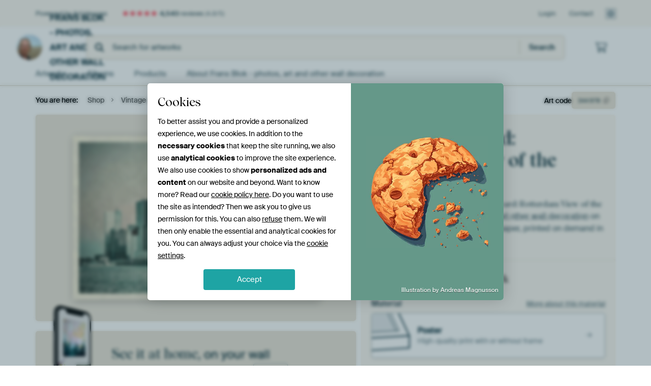

--- FILE ---
content_type: text/html; charset=utf-8
request_url: https://www.artheroes.com/en/shopartwork/Vintage-postcard-Rotterdam-View-of-the-South/344978
body_size: 50662
content:
<!DOCTYPE html>
<html lang="en" data-locale="en_GB">
  <head>
    <meta charset="utf-8">
    <meta http-equiv="X-UA-Compatible" content="IE=edge" />
    <meta name="theme-color" content="#ffffff" />
      <link href="https://static.ohmyprints.net/min/?g=defaultCss&amp;version=f01d8835346071c46b9217f84a971cad&amp;webp=1" rel="stylesheet"><link href="https://static.ohmyprints.net/img/sprite/icons.svg?version=cd0cf2bd2954fb6078403fb0345f88d8" id="icons-sprite" rel="preload" crossorigin="anonymous" as="fetch" >
<link href="https://static.ohmyprints.net/min/?f=css%2Fexternal%2Ffontawesome%2Fall.min.css&amp;version=42ef16fea222e07a8303af55b3a45faf&amp;webp=1" rel="preload" as="style" >
<link href="https://static.ohmyprints.net/min/?f=css%2Fwadm-fonts.css&amp;version=4b8d5982bb407cdf47b303b787b5e470&amp;webp=1" rel="preload" as="style" >
<link href="https://cdn-thumbs.ohmyprints.net/1/aac0fe9ad60f27fc5b747f48a9bf6659/817x600/dynamic-size/fit/59956cabd69b852e5e3601c24c87731de7100fbbb594d82f98a0821697673c8e.jpg" rel="preload" as="image" >
<link href="https://static.ohmyprints.net/min/?f=node_modules%2F%40pqina%2Fpintura%2Fpintura.css&amp;version=c4880910bb889795fc14a6818c9b3a5e&amp;webp=1" rel="stylesheet" >
<link href="https://static.ohmyprints.net/min/?f=css%2Fcomponents%2Ftabs.css&amp;version=a82d49642d20387511e1dfe212608e04&amp;webp=1" rel="stylesheet" >
<link href="https://static.ohmyprints.net/min/?f=css%2Fcomponents%2Fconfigurator.css&amp;version=90ca88dc837493ddd91f0e13c1412e57&amp;webp=1" rel="stylesheet" >
<link href="https://static.ohmyprints.net/min/?f=css%2Fcomponents%2Freviews-summary.css&amp;version=4baa04b46d4205f836b4b287d4d020b9&amp;webp=1" rel="stylesheet" >
<link href="https://static.ohmyprints.net/min/?f=css%2Fcomponents%2Ftoggle.css&amp;version=f0ef89a91b7d3ea1448fece16f162574&amp;webp=1" rel="stylesheet" >
<link href="https://static.ohmyprints.net/min/?f=css%2Fwadm-view-artwork.css&amp;version=10aa674a29551947dc82580b6d430bdf&amp;webp=1" rel="stylesheet" >
<link href="https://static.ohmyprints.net/min/?f=css%2Fpages%2Fpdp.css&amp;version=a54a4a390b8babc40322085ffe00058f&amp;webp=1" rel="stylesheet" >
<link href="https://static.ohmyprints.net/min/?f=css%2Fcomponents%2FslideEmbla.css&amp;version=9416f56e1e2189e72f2c0a4bc9a6f000&amp;webp=1" rel="stylesheet" >
<link href="https://static.ohmyprints.net/min/?f=css%2Felements%2Favatar.css&amp;version=9f9588d50883f564b399003aa42b59a1&amp;webp=1" rel="stylesheet" >
<link href="https://static.ohmyprints.net/min/?f=css%2Fcomponents%2Flinkcard.css&amp;version=23840ddb3159d42396ef044f674e0de2&amp;webp=1" rel="stylesheet" >
<link href="https://static.ohmyprints.net/min/?f=css%2Fexternal%2Feasyzoom.css&amp;version=dc33c505667317b840592de0464f10bc&amp;webp=1" rel="stylesheet" >
<link href="https://static.ohmyprints.net/min/?f=css%2Felements%2Ffooter.css&amp;version=14d855501934d5a64fa46466b9d36250&amp;webp=1" rel="stylesheet" >
<link href="https://static.ohmyprints.net/min/?f=css%2Fwadm-fonts.css&amp;version=4b8d5982bb407cdf47b303b787b5e470&amp;webp=1" media="print" rel="stylesheet" >
<link href="https://static.ohmyprints.net/min/?f=css%2Fexternal%2Ffontawesome%2Fall.min.css&amp;version=42ef16fea222e07a8303af55b3a45faf&amp;webp=1" media="print" rel="stylesheet" >
<link href="https://static.ohmyprints.net/min/?f=css%2Fcomponents%2Fdialog.css&amp;version=dcde2285420f9aade2850dd5954b66a5&amp;webp=1" rel="stylesheet" >
<link href="https://static.ohmyprints.net/min/?f=css%2Fwadm-shop-flat.css&amp;version=f8ca82636855e761f337afc5fca7bfb5&amp;webp=1" rel="stylesheet" >      <script>
          const JS_VERSION_HASH = 'ee1dc7e57677b4dc965cfc6c1e8a32e1';
      </script>

      <script defer="defer" src="https://static.ohmyprints.net/js/wadm/wadm.pdp.js?version=ee1dc7e57677b4dc965cfc6c1e8a32e1"></script>
<script type="module" src="https://static.ohmyprints.net/js/wadm/module/pdp.grid.js?version=ee1dc7e57677b4dc965cfc6c1e8a32e1"></script>
<script type="module" src="https://static.ohmyprints.net/js/wadm/module/pdp.bento.artwork.js?version=ee1dc7e57677b4dc965cfc6c1e8a32e1"></script>
<script type="module" src="https://static.ohmyprints.net/js/wadm/module/pdp.artFrameGuarantee.js?version=ee1dc7e57677b4dc965cfc6c1e8a32e1"></script>
<script type="module" src="https://static.ohmyprints.net/js/wadm/module/tabs.js?version=ee1dc7e57677b4dc965cfc6c1e8a32e1"></script>
<script type="module" src="https://static.ohmyprints.net/js/wadm/module/pdp.configurator.js?version=ee1dc7e57677b4dc965cfc6c1e8a32e1"></script>
<script type="module" src="https://static.ohmyprints.net/js/wadm/module/slideEmbla.js?version=ee1dc7e57677b4dc965cfc6c1e8a32e1"></script>
<script type="module" src="https://static.ohmyprints.net/js/wadm/module/floatingCheckout.js?version=ee1dc7e57677b4dc965cfc6c1e8a32e1"></script>
<script type="module" src="https://static.ohmyprints.net/js/wadm/module/disableRightClick.js?version=ee1dc7e57677b4dc965cfc6c1e8a32e1"></script>
<script type="module" src="https://static.ohmyprints.net/js/wadm/module/jsReadmore.js?version=ee1dc7e57677b4dc965cfc6c1e8a32e1"></script>
<script type="module" src="https://static.ohmyprints.net/js/wadm/module/pdp.blocks.js?version=ee1dc7e57677b4dc965cfc6c1e8a32e1"></script>
<script type="module" src="https://static.ohmyprints.net/js/wadm/module/reviews.dialog.js?version=ee1dc7e57677b4dc965cfc6c1e8a32e1"></script>
<script defer="defer" src="https://static.ohmyprints.net/js/external/easyzoom.js?version=ee1dc7e57677b4dc965cfc6c1e8a32e1"></script>
<script defer="defer" src="https://static.ohmyprints.net/js/wadm/wadm.easyzoom.js?version=ee1dc7e57677b4dc965cfc6c1e8a32e1"></script>
<script type="module" src="https://static.ohmyprints.net/js/wadm/module/video.controller.updateSources.js?version=ee1dc7e57677b4dc965cfc6c1e8a32e1"></script>
<script type="module" src="https://static.ohmyprints.net/js/wadm/module/loading.html.js?version=ee1dc7e57677b4dc965cfc6c1e8a32e1"></script>
<script type="module" src="https://static.ohmyprints.net/js/wadm/module/dialog.js?version=ee1dc7e57677b4dc965cfc6c1e8a32e1"></script>
<script defer="defer" src="https://static.ohmyprints.net/language/global_lang_en_GB.js?version=5b678f226ad39defbe5dd57d76ad2c13"></script>
      <script>
          document.querySelectorAll('link[rel=stylesheet][media=print]').forEach(function(link) {
              if (link.sheet) {
                  link.media = 'all';
                  return;
              }

              link.onload = function() {
                  this.media = 'all';
              };
          });
      </script>
<title>Vintage postcard: Rotterdam View of the South by Frans Blok - photos, art and other wall decoration on canvas, poster, wallpaper and more</title><meta property="og:site_name" content="Art Heroes" >
<meta property="og:type" content="product" >
<meta property="og:title" content="Vintage postcard: Rotterdam View of the South by Frans Blok - photos, art and other wall decoration on canvas, poster, wallpaper and more" >
<meta property="og:image" content="https://cdn-shares.ohmyprints.net/344978/eJyVkLuO2zAURP%2BFwHZei0%2BRVJ9iqxRpEgQp%2BLi0GFuPmBRsx9h%7Cz6UWQeo0BGaGIGfOk3hX4G1yJyDDk9xyrCMZGKf0QEbIp7GSoRcoyrJdA94hY61rGbouxPm1jtvky3EZp8d6zXMtxxlqxzrDTZSBBwNCCONN6iPEKJQU1ilMuvbBHd%7Ct4mN2Uw6vJf%2BGLuXaGU%2BDoT0EnwIL0doAOkohElCXfOpV0tZF7nqpAHoemGeUmRiVcX2Ulh9%7CrifyfiBhmdal5ApfqgtnMnx%7CkvpY2wB3rbfleiaHv2uJ1ny9k3%2BDibBmN%2BqyolJ0FxdILcPmu8SyqPJccgSUZXRxuTWGbQom9GjECwb%2Bsl3JIA5kSalA%7CbpHvNct%2B7C%2B7ZZg5qUV%7Cy%7CQzgWaAIH0NHGdgvJa6iSNs4iqV7ZjFEG3o9ufmF2%2BNMwflH60FRf4dK%2BAM5YZP20%2B9trqutXPa0WztE2%7CNnfJ9UEGo7AiEnyLDZOUVhu8H0YI57JN6BnLmdHAmVbC%2Bph64UEoGwWXQQkvpA2JG845RNA8SQaMgXaU6iTAgibvfwBRtcpu.jpg" >
<meta name="description" content="Order Vintage postcard: Rotterdam View of the South on canvas, poster, wallpaper and more. Quick delivery, high quality." >
<meta property="og:description" content="Order Vintage postcard: Rotterdam View of the South on canvas, poster, wallpaper and more. Quick delivery, high quality." >
<meta property="og:price:amount" content="150" >
<meta property="og:price:currency" content="EUR" >
<meta property="og:availability" content="instock" >
<meta property="og:image:width" content="1200" >
<meta property="og:image:height" content="630" >
<meta name="twitter:card" content="photo" >
<meta property="og:url" content="https://www.artheroes.com/en/shopartwork/Vintage-postcard-Rotterdam-View-of-the-South/344978" >
<meta name="twitter:url" content="https://www.artheroes.com/en/shopartwork/Vintage-postcard-Rotterdam-View-of-the-South/344978" >
<meta name="twitter:title" content="Vintage postcard: Rotterdam View of the South by Frans Blok - photos, art and other wall decoration on canvas, poster, wallpaper and more" >
<meta name="twitter:image" content="https://cdn-shares.ohmyprints.net/344978/eJyVkLuO2zAURP%2BFwHZei0%2BRVJ9iqxRpEgQp%2BLi0GFuPmBRsx9h%7Cz6UWQeo0BGaGIGfOk3hX4G1yJyDDk9xyrCMZGKf0QEbIp7GSoRcoyrJdA94hY61rGbouxPm1jtvky3EZp8d6zXMtxxlqxzrDTZSBBwNCCONN6iPEKJQU1ilMuvbBHd%7Ct4mN2Uw6vJf%2BGLuXaGU%2BDoT0EnwIL0doAOkohElCXfOpV0tZF7nqpAHoemGeUmRiVcX2Ulh9%7CrifyfiBhmdal5ApfqgtnMnx%7CkvpY2wB3rbfleiaHv2uJ1ny9k3%2BDibBmN%2BqyolJ0FxdILcPmu8SyqPJccgSUZXRxuTWGbQom9GjECwb%2Bsl3JIA5kSalA%7CbpHvNct%2B7C%2B7ZZg5qUV%7Cy%7CQzgWaAIH0NHGdgvJa6iSNs4iqV7ZjFEG3o9ufmF2%2BNMwflH60FRf4dK%2BAM5YZP20%2B9trqutXPa0WztE2%7CNnfJ9UEGo7AiEnyLDZOUVhu8H0YI57JN6BnLmdHAmVbC%2Bph64UEoGwWXQQkvpA2JG845RNA8SQaMgXaU6iTAgibvfwBRtcpu.jpg" >
<meta name="robots" content="noindex,follow" >
    <meta name="viewport" content="width=device-width, user-scalable=no, minimum-scale=1.0, maximum-scale=1.0">

	
      <meta name="theme-color" media="(prefers-color-scheme: light)" content="#FCF8F2">
      <meta name="theme-color" media="(prefers-color-scheme: dark)" content="#002835">
      <link rel="icon" href="https://static.ohmyprints.net/favicon-artheroes.svg" type="image/svg+xml">
      <link rel="shortcut icon" href="https://static.ohmyprints.net/favicon-artheroes.ico" type="image/x-icon" />
      <link rel="apple-touch-icon" href="https://static.ohmyprints.net/apple-touch-icon-artheroes.png">
      <link rel="mask-icon" href="https://static.ohmyprints.net/safari-pinned-tab-artheroes.svg">

      <script> var global_path="";  var global_location="|index|127|en|Vintage-postcard-Rotterdam-View-of-the-South";  global_location = global_location.split('|').join('/');  var global_ulang="";  var global_locale="en_GB";  var global_usertype=0;  var global_site_section="shop";  var global_baseurl = "https://www.artheroes.com"; const global_static_cdn_baseurl = "https://static.ohmyprints.net/"; const global_static_baseurl = "https://static.ohmyprints.net/"; var global_currentdomain = "artheroes.com";</script>
<link rel="canonical" href="https://www.artheroes.com/en/artwork/Vintage-postcard-Rotterdam-View-of-the-South/344978" />	  		  <script>window.dataLayer = window.dataLayer || [];window.dataLayer.push({"siteLocale":"en_GB"});window.dataLayer.push({"siteLanguageCode":"en"});window.dataLayer.push({"siteCountryCode":"GB"});window.dataLayer.push({"siteSection":"shop"});window.dataLayer.push({"pageType":"productDetail"});window.dataLayer.push({"ecommerce":null});window.dataLayer.push({"event":"view_item","ecommerce":{"items":[{"item_id":"GB344978","item_name":"Vintage postcard: Rotterdam View of the South","quantity":1,"price":124.15}],"currency":"EUR","value":124.15}});window.dataLayer.push({"isSpider":true});</script>		  <script>
            const consentListeners = [];
            /**
             *   Called from GTM template to set callback to be executed when user consent is provided.
             *   @param {function} callback to execute on user consent
             */
            window.cookieConsentListner = (callback) => {
                consentListeners.push(callback);
            };
            </script>
			<!-- Google Tag Manager -->
			<script>(function(w,d,s,l,i){w[l]=w[l]||[];w[l].push({'gtm.start':
				new Date().getTime(),event:'gtm.js'});var f=d.getElementsByTagName(s)[0],
				j=d.createElement(s),dl=l!='dataLayer'?'&l='+l:'';j.async=true;j.src=
				'https://www.googletagmanager.com/gtm.js?id='+i+dl;f.parentNode.insertBefore(j,f);
			})(window,document,'script','dataLayer','GTM-KLG8Q8N');</script>
			<!-- End Google Tag Manager -->	        <script type="application/ld+json">[{"@context":"https:\/\/schema.org","@type":"WebSite","url":"https:\/\/www.artheroes.com","potentialAction":{"@type":"SearchAction","target":"https:\/\/www.artheroes.com\/en\/Search\/98\/search?query={search_term_string}","query-input":"required name=search_term_string"},"@id":"https:\/\/www.artheroes.com#webSite"},{"@context":"https:\/\/schema.org","@type":"Organization","name":"Art Heroes","logo":{"@type":"ImageObject","url":"https:\/\/static.ohmyprints.net\/img\/artheroes-logo-2x.png"},"legalName":"We Make It Work B.V.","email":"info@artheroes.com","url":"https:\/\/www.artheroes.com","address":{"@type":"PostalAddress","addressCountry":{"@type":"Country","name":"Netherlands"},"addressRegion":"Noord-Holland","postalCode":"2031 AZ","streetAddress":"Bingerweg 8","addressLocality":"Haarlem"},"contactPoint":{"@type":"ContactPoint","telephone":"+31 (0)23 205 22 44","contactType":"customer service","hoursAvailable":"['Mo-Fri 09:00-15:00']","availableLanguage":[{"@type":"Language","name":"English"}]},"sameAs":["https:\/\/www.instagram.com\/artheroescom\/","https:\/\/www.pinterest.com\/ArtHeroesCom\/","https:\/\/www.facebook.com\/ArtHeroesCom","https:\/\/x.com\/ArtHeroes_com"],"@id":"https:\/\/www.artheroes.com#organization"},{"@context":"https:\/\/schema.org","@type":"WebPage","isPartOf":"https:\/\/www.artheroes.com#webSite","mainEntity":{"@type":"Product","name":"Vintage postcard: Rotterdam View of the South by Frans Blok - photos, art and other wall decoration","description":"Buy this artwork on canvas, ArtFrame, poster and wallpaper. Printed on demand in high quality.","image":[{"@type":"ImageObject","contentUrl":"https:\/\/cdn-thumbs.ohmyprints.net\/1\/aac0fe9ad60f27fc5b747f48a9bf6659\/817x600\/thumbnail\/fit.jpg"}],"width":{"@type":"QuantitativeValue","value":"75","unitText":"cm"},"height":{"@type":"QuantitativeValue","value":"50","unitText":"cm"},"brand":{"@type":"Brand","name":"Art Heroes"},"category":"Home & Garden > Decor > Artwork > Landscapes > Urban landscapes","sku":"GB344978M3S75x50","mpn":"GB344978M3S75x50","offers":{"@type":"Offer","seller":"Art Heroes \/ Frans Blok - photos, art and other wall decoration","itemCondition":"https:\/\/schema.org\/NewCondition","availability":"https:\/\/schema.org\/InStock","priceCurrency":"EUR","shippingDetails":{"@type":"OfferShippingDetails","shippingRate":{"@type":"MonetaryAmount","currency":"EUR","value":16}},"url":"https:\/\/www.artheroes.com\/en\/artwork\/Vintage-postcard-Rotterdam-View-of-the-South\/344978?mediumId=3&amp;size=75x50","price":150,"priceSpecification":[{"@type":"UnitPriceSpecification","priceCurrency":"EUR","price":150,"priceType":"https:\/\/schema.org\/ListPrice"}]},"@id":"https:\/\/www.artheroes.com\/product#344978"},"breadcrumb":{"@type":"BreadcrumbList","itemListElement":[{"@type":"ListItem","name":"Shop","position":1,"item":"https:\/\/www.artheroes.com\/en\/shop\/Frans-Blok-photos-art-and-other-wall-decoration\/6534"},{"@type":"ListItem","name":"Vintage postcard: Rotterdam View of the South","position":2,"item":"https:\/\/www.artheroes.com\/en\/shopartwork\/Vintage-postcard-Rotterdam-View-of-the-South\/344978"}]},"@id":"https:\/\/www.artheroes.com#webPage"}]</script>  </head>
  <body class="shop en  is-pdp">
    	  <!-- Google Tag Manager (noscript) -->
			<noscript><iframe src="https://www.googletagmanager.com/ns.html?id=GTM-KLG8Q8N" height="0" width="0" style="display:none;visibility:hidden"></iframe></noscript>
			<!-- End Google Tag Manager (noscript) -->  
  	<div class="container container-full header">
    
    
    
    <div class="trust">
        <div class="container">
            <div class="row">
                <div class="col-md-12">
                    <ul>
                        <li>Powered by Art Heroes</li>
                        <li class="hidden-xs hidden-sm"><a href="https://www.artheroes.com/en/how-does-it-work/reviews-art-heroes-3057" class="nounderline"><i class="fa-solid fa-star"></i><i class="fa-solid fa-star"></i><i class="fa-solid fa-star"></i><i class="fa-solid fa-star"></i><i class="fa-solid fa-star"></i> <span class="review-total">4,543</span> reviews <span class="review-score">(4.8/5)</span></a></li>
                        <li class="visible-xs visible-sm">
                            
                            
                                
                                    <a href="https://www.artheroes.com/en/how-does-it-work/reviews-art-heroes-3057" class="nounderline">
                                        <i class="fa-solid fa-star"></i><i class="fa-solid fa-star"></i><i class="fa-solid fa-star"></i><i class="fa-solid fa-star"></i><i class="fa-solid fa-star"></i> 4.8/5
                                    </a>
                        </li>
                        
                        
                    </ul>
                    
                    <ul class="service hidden-xs">
                        
                        <li class="account"><a href="https://www.artheroes.com/en/Login/36" rel="nofollow" title="Login">Login</a></li>
                        
                        
                        
                        <li>
                            <a href="https://www.artheroes.com/en/get-in-touch-art-heroes-4412">Contact</a>
                        </li>
                        <li class="country">
                            <span class="country-GB" data-toggle="modal" data-target="#language-preference-modal"></span>
                        </li>
                    </ul>
                    
                </div>
            </div>
        </div>
    </div>
    <nav class="primary-navigation">
        <div class="main-nav">
            <div class="container">
                <div class="row">
                    <div class="col-md-12">
                        <ul>
                            <li class="icon subtitle menu visible-xs">
                                <label for="primary-menu">
                                    <i class="fas fa-bars"></i><span>Menu</span>
                                </label>
                            </li>
                            
                            
                            <li class="shop-logo">
                                <a href="https://www.artheroes.com/en/shop/Frans-Blok-photos-art-and-other-wall-decoration/6534" title="Frans Blok - photos, art and other wall decoration Shop">
                                    <img src="https://cdn-thumbs.ohmyprints.net/1/3ca08318b1d2b818a7d10fc2b3248c96/275x275/thumbnail/crop.jpg" class="img-circle img-responsive" alt="Frans Blok - photos, art and other wall decoration Profile picture">
                                    Frans Blok - photos, art and other wall decoration
                                    
                                </a>
                            </li>
                            
                            
                            <li class="search hidden-xs">
                                
                    <form class="navbar-form navbar-left wadm-search wide" enctype="application/x-www-form-urlencoded" action="https://www.artheroes.com/index/523/en/Shop-search-result/shop-search/6534" method="GET" role="search">
                        <div class="search-form">
                            <span class="fa fa-search"></span>
                            <input class="form-control search" value="" name="query" type="search" placeholder="Search for artworks">
                        </div>
                        <div class="actions">
                            <button type="submit" class="btn"><span class="fa fa-search"></span> <span class="helper-text">Search</span></button>
                        </div>
                    </form>
				
                                
                            </li>
                            
                            <li class="trust thuiswinkel"><a href="https://www.thuiswinkel.org/leden/werk-aan-de-muur/certificaat" target="_blank" rel="nofollow noreferrer">Home Shopping Guarantee</a></li>
                            <li class="trust trustedshops"><a href="https://www.trustedshops.de/bewertung/info_XDB99B5D7D89F9610BA4D8111A7D6CFAC.html" target="_blank" rel="nofollow noreferrer">Trusted Shops</a></li>
                            
                            
                            
                            
                            
                            <li class="icon has-badge cart"><a href="https://www.artheroes.com/index/103/en/Place-your-order/user/orderStage/0" class="shoppingcart" title="Shopping cart"><span class="fal fa-shopping-cart"></span></a></li>
                            
                        </ul>
                    </div>
                </div>

                
                <div class="row mobile-search visible-xs">
                    
                    <form class="navbar-form navbar-left wadm-search wide" enctype="application/x-www-form-urlencoded" action="https://www.artheroes.com/index/523/en/Shop-search-result/shop-search/6534" method="GET" role="search">
                        <div class="search-form">
                            <span class="fa fa-search"></span>
                            <input class="form-control search" value="" name="query" type="search" placeholder="Search for artworks">
                        </div>
                        <div class="actions">
                            <button type="submit" class="btn"><span class="fa fa-search"></span> <span class="helper-text">Search</span></button>
                        </div>
                    </form>
				
                    <a href="https://www.artheroes.com/en/ArtFinder/671" class="search-artfinder search-artfinder--questions">
                        <i class="wadm-app-icon wadm-app-icon--artfinder">
                            <svg
    class="wadm-icon"
    preserveAspectRatio="xMinYMin meet"
    x="0"
    y="0"
             aria-hidden="true"     role="img"
>
        <use href="#general-artfinder"></use>
</svg>

                        </i>
                        <span>ArtFinder</span>
                    </a>
                    
                </div>
                
            </div>
        </div>
        <input type="checkbox" id="primary-menu">
        
        <div class="menu-nav loading">
            <label for="primary-menu" class="nav-close">
                <i class="fal fa-times"></i>
            </label>
            <div class="container">
                <div class="row">
                    <div class="col-md-12">
                        
                        
                        <ul>
                            <li class="visible-xs header"><span>Frans Blok - photos, art and other wall decoration Shop</span></li>
                            <li><a href="https://www.artheroes.com/en/shop-artworks/Frans-Blok-photos-art-and-other-wall-decoration/6534">Artworks</a></li>
                            
                            <li><a href="https://www.artheroes.com/index/136/en/Albums/shop/6534">Albums</a></li>
                            
                            <li><a href="https://www.artheroes.com/en/materials-artists-247914-u6534">Products</a></li>
                            <li><a href="https://www.artheroes.com/index/123/en/About/shop/6534">About<span class="hidden-sm"> Frans Blok - photos, art and other wall decoration</span></a></li>
                            
                        </ul>
                        
                        <ul class="service visible-xs">
                            <li>
                                <a href="https://www.artheroes.com/en/get-in-touch-art-heroes-4412">Contact</a>
                            </li>
                            
                            <li class="account"><a href="https://www.artheroes.com/en/Login/36" rel="nofollow" title="Login">Login</a></li>
                            
                            
                            
                        </ul>
                        <div class="partners visible-xs">
                            <p>Partners</p>
                            <ul>
                                <li class="thuiswinkel"><a href="https://www.thuiswinkel.org/leden/werk-aan-de-muur/certificaat" target="_blank"><span>Home Shopping Guarantee</span></a></li>
                                <li class="trustedshops"><a href="https://www.trustedshops.de/bewertung/info_XDB99B5D7D89F9610BA4D8111A7D6CFAC.html" target="_blank"><span>Trusted Shops</span></a></li>
                                <li class="vtwonen"><a href=""><span>vtwonen</span></a></li>
                            </ul>
                        </div>
                    </div>
                </div>
            </div>
        </div>
        
        
        
        
    </nav>
</div>

<div class="menu-backdrop"></div>


<div class="container">
    <div class="row">
        <div class="col-sm-12">
            <div class="container container-full breadcrumb">
    <ol class="breadcrumb">
        <li class="hidden-xs">You are here:</li>
        <li>
    <a href="https://www.artheroes.com/en/shop/Frans-Blok-photos-art-and-other-wall-decoration/6534">
        <span>Shop</span>
    </a>
</li><li>
    <a href="https://www.artheroes.com/en/shopartwork/Vintage-postcard-Rotterdam-View-of-the-South/344978">
        <span>Vintage postcard: Rotterdam View of the South</span>
    </a>
</li>
    </ol>
</div>
        </div>
    </div>
</div>


<div class="container the-artwork">
    
    <div class="pdp-grid-wrapper">
        <div class="pdp-configurator">
            <form class="configurator   "
                  id="configurator"
                  method="post"
                  autocomplete="off"
                  enctype="application/x-www-form-urlencoded"
                  action="https://www.artheroes.com/checkout/add-item"
            >
                <div class="configurator__header configurator__section">
                    
                    
                    
                    
                    
                    <h1 class="configurator__header-title">
                        <span class="configurator__header-title__artwork">
                            Vintage postcard: Rotterdam View of the South
                        </span>
                                            </h1>

                    
                    
                    <div class="configurator__header-description">
                        Buy this of Rotterdam <em>Vintage postcard: Rotterdam View of the South</em> by <a href="https://www.artheroes.com/en/artist/Frans-Blok-photos-art-and-other-wall-decoration/6534">Frans Blok - photos, art and other wall decoration</a> on canvas, ArtFrame, poster and wallpaper, printed on demand in high quality.
                    </div>

                                    </div>

                

<input type="hidden" value="344978" name="artid" id="artid"/>
<input type="hidden" value="eUFdrJy5Y4feJd+huHP1K9J+7vjXXMJl+XUi1Git9Po=" name="csrf" id="csrf"/>
<input type="hidden" name="inShop" value="6534" id="inShop">


<fieldset class="configurator__step configurator__section">
    <span class="configurator__step-title">
        <span>1</span>
        <span class="ab-test-a">Personalize your artwork</span>
        <span class="ab-test-b"></span>
    </span>
    <div class="configurator-option">
        
<dialog id="medium-dialog" class="dialog dialog--configurator-option dialog--configurator-medium" aria-hidden="true" tabindex="-1" inert>
    <div class="dialog__header">
        <button class="dialog__close-button" data-dialog-role="close" tabindex="-1" type="button">
                    <svg
        class="wadm-icon"
        preserveAspectRatio="xMinYMin meet"
        x="0"
        y="0"
                         aria-hidden="true"         role="img"
    >
                <use href="#general-times"></use>
    </svg>
 Close
        </button>
        <h2 class="dialog__title">Choose your material</h2>
    </div>
    <p class="dialog__subtitle dialog__paragraph">From ArtFrame™ to wall-filling wallpaper. Pick your favorite and make it truly yours.</p>

                    
        <input type="radio"
               name="setmedium"
               value="13"
               id="medium-13"
               class="form-label__related-input"
                
        />
        <label class="configurator-option__value form-label form-label--with-thumbnail-inline" for="medium-13" >
            <span data-sync-contents>
                        <svg
        class="wadm-icon wadm-icon--product-image"
        preserveAspectRatio="xMinYMin meet"
        x="0"
        y="0"
                         aria-hidden="true"         role="img"
    >
                <use href="#products-13"></use>
    </svg>

            </span>
            <span class="form-label__value" data-sync-contents>
                <span class="form-label__title">
                    ArtFrame™

                                                                <span class="form-label__upsell">Most chosen</span>
                                    </span>
                <span class="form-label__subtitle"><span class="ab-test-a">Modern alternative to canvas</span><span class="ab-test-b"></span></span>
            </span>
                        <span class="form-label__addendum form-label__addendum--pill form-label__addendum--current">Current</span>
        </label>
                    
        <input type="radio"
               name="setmedium"
               value="1"
               id="medium-1"
               class="form-label__related-input"
                
        />
        <label class="configurator-option__value form-label form-label--with-thumbnail-inline" for="medium-1" >
            <span data-sync-contents>
                        <svg
        class="wadm-icon wadm-icon--product-image"
        preserveAspectRatio="xMinYMin meet"
        x="0"
        y="0"
                         aria-hidden="true"         role="img"
    >
                <use href="#products-1"></use>
    </svg>

            </span>
            <span class="form-label__value" data-sync-contents>
                <span class="form-label__title">
                    Canvas

                                                        </span>
                <span class="form-label__subtitle"><span class="ab-test-a">Classic canvas on wooden frame</span><span class="ab-test-b"></span></span>
            </span>
                        <span class="form-label__addendum form-label__addendum--pill form-label__addendum--current">Current</span>
        </label>
                    
        <input type="radio"
               name="setmedium"
               value="3"
               id="medium-3"
               class="form-label__related-input"
                checked="checked"
        />
        <label class="configurator-option__value form-label form-label--with-thumbnail-inline" for="medium-3" autofocus>
            <span data-sync-contents>
                        <svg
        class="wadm-icon wadm-icon--product-image"
        preserveAspectRatio="xMinYMin meet"
        x="0"
        y="0"
                         aria-hidden="true"         role="img"
    >
                <use href="#products-3"></use>
    </svg>

            </span>
            <span class="form-label__value" data-sync-contents>
                <span class="form-label__title">
                    Poster

                                                        </span>
                <span class="form-label__subtitle"><span class="ab-test-a">High-quality print with or without frame</span><span class="ab-test-b"></span></span>
            </span>
                        <span class="form-label__addendum form-label__addendum--pill form-label__addendum--current">Current</span>
        </label>
                    
        <input type="radio"
               name="setmedium"
               value="12"
               id="medium-12"
               class="form-label__related-input"
                
        />
        <label class="configurator-option__value form-label form-label--with-thumbnail-inline" for="medium-12" >
            <span data-sync-contents>
                        <svg
        class="wadm-icon wadm-icon--product-image"
        preserveAspectRatio="xMinYMin meet"
        x="0"
        y="0"
                         aria-hidden="true"         role="img"
    >
                <use href="#products-12"></use>
    </svg>

            </span>
            <span class="form-label__value" data-sync-contents>
                <span class="form-label__title">
                    Wallpaper

                                                        </span>
                <span class="form-label__subtitle"><span class="ab-test-a">Custom wall covering</span><span class="ab-test-b"></span></span>
            </span>
                        <span class="form-label__addendum form-label__addendum--pill form-label__addendum--current">Current</span>
        </label>
    
    <div class="dialog__scroll">
    <div class="dialog__scroll-element">
        <span><i></i></span>
        More options available
    </div>
</div>
</dialog>

        <span class="configurator-option__title"><span class="ab-test-a">Material</span><span class="ab-test-b"></span></span>
        <span class="configurator-option__infolink ">
            <a class="link link--secondary" href="#block-material-info"><span class="ab-test-a">More about this material</span><span class="ab-test-b"></span></a>
        </span>

        <button class="configurator-option__value form-label form-label--with-thumbnail-inline"
                type="button"
                data-dialog-role="open"
                data-dialog-target-id="medium-dialog"
        >
            <span data-sync-contents>
                        <svg
        class="wadm-icon wadm-icon--product-image"
        preserveAspectRatio="xMinYMin meet"
        x="0"
        y="0"
                         aria-hidden="true"         role="img"
    >
                <use href="#products-3"></use>
    </svg>

            </span>
            <span class="form-label__value" data-sync-contents>
                <span class="form-label__title">Poster</span>
                <span class="form-label__subtitle"><span class="ab-test-a">High-quality print with or without frame</span><span class="ab-test-b"></span></span>
            </span>
            <span class="form-label__addendum">
                        <svg
        class="wadm-icon"
        preserveAspectRatio="xMinYMin meet"
        x="0"
        y="0"
                         aria-hidden="true"         role="img"
    >
                <use href="#general-arrow-right"></use>
    </svg>

            </span>
        </button>
    </div>
</fieldset>



<div class="configurator__sections-wrapper">
    <fieldset class="configurator__step configurator__section configurator__section--seamless">
        <div class="configurator-option">
            
<dialog id="size-dialog" class="dialog dialog--configurator-option dialog--configurator-size" aria-hidden="true" tabindex="-1" inert>
    <div class="tabs">
        <div class="tabs__window">
            <div class="tabs__panel tabs__panel--active tabs__panel--pick-size">
                <div class="dialog__header">
                    <button class="dialog__close-button" data-dialog-role="close" type="button" tabindex="-1" type="button">
                                <svg
        class="wadm-icon"
        preserveAspectRatio="xMinYMin meet"
        x="0"
        y="0"
                         aria-hidden="true"         role="img"
    >
                <use href="#general-times"></use>
    </svg>
 Close
                    </button>
                    <h2 class="dialog__title">Choose your size</h2>
                </div>

                <p class="dialog__subtitle dialog__paragraph">From a small frame to a statement piece. Choose what fits your interior!</p>

                                    <div class="form-toggle">
                        <input type="radio" name="size-type" id="size-type__preset" checked="checked">
                        <label class="form-label" for="size-type__preset" tabindex="10"
                               data-tab-target=".tabs__panel--preset-size">
                                    <svg
        class="wadm-icon"
        preserveAspectRatio="xMinYMin meet"
        x="0"
        y="0"
                         aria-hidden="true"         role="img"
    >
                <use href="#general-list"></use>
    </svg>

                            Choose your size
                        </label>
                        <input type="radio" name="size-type" id="size-type__custom">
                        <label class="form-label" for="size-type__custom" tabindex="11"
                               data-tab-target=".tabs__panel--custom-size">
                                    <svg
        class="wadm-icon"
        preserveAspectRatio="xMinYMin meet"
        x="0"
        y="0"
                         aria-hidden="true"         role="img"
    >
                <use href="#configurator-scissors"></use>
    </svg>

                            Custom size
                        </label>
                    </div>
                
                <div class="tabs">
                    <div class="tabs__window">
                        
                        
                                                    <div class="tabs__panel tabs__panel--active tabs__panel--preset-size">
                                

    <h3 class="dialog__title">Choose your size</h3>
    <div class="callout callout--open callout--limited-sizes-available hidden" aria-hidden="true">
                <svg
        class="wadm-icon callout__icon"
        preserveAspectRatio="xMinYMin meet"
        x="0"
        y="0"
                         aria-hidden="true"         role="img"
    >
                <use href="#general-info-circle"></use>
    </svg>

        Not all sizes are available with your selection. Try a different size or frame type for more options.
    </div>
                
<input type="radio"
       name="formatid"
       id="formatid-30x20"
       value="30x20"
       class="form-label__related-input"
        data-incompatible-options="&#x7B;&quot;3&quot;&#x3A;&#x7B;&quot;2&quot;&#x3A;&#x5B;3,4&#x5D;&#x7D;&#x7D;"
        
        
        
/>

<label class="form-label" for="formatid-30x20" >
    <span class="form-label__value form-label__value--row form-label__value--size" data-sync-contents>
                    30 x 20 cm <span>30 cm width, 20 cm height</span>
            </span>
        <span class="form-label__addendum form-label__addendum--pill form-label__addendum--current">Current</span>
</label>

            
<input type="radio"
       name="formatid"
       id="formatid-45x30"
       value="45x30"
       class="form-label__related-input"
        data-incompatible-options="&#x7B;&quot;3&quot;&#x3A;&#x7B;&quot;2&quot;&#x3A;&#x5B;4&#x5D;&#x7D;&#x7D;"
        
        
        
/>

<label class="form-label" for="formatid-45x30" >
    <span class="form-label__value form-label__value--row form-label__value--size" data-sync-contents>
                    45 x 30 cm <span>45 cm width, 30 cm height</span>
            </span>
        <span class="form-label__addendum form-label__addendum--pill form-label__addendum--current">Current</span>
</label>

            
<input type="radio"
       name="formatid"
       id="formatid-60x40"
       value="60x40"
       class="form-label__related-input"
        data-incompatible-options="&#x7B;&quot;3&quot;&#x3A;&#x7B;&quot;2&quot;&#x3A;&#x5B;&#x5D;&#x7D;&#x7D;"
        
        
        
/>

<label class="form-label" for="formatid-60x40" >
    <span class="form-label__value form-label__value--row form-label__value--size" data-sync-contents>
                    60 x 40 cm <span>60 cm width, 40 cm height</span>
            </span>
        <span class="form-label__addendum form-label__addendum--pill form-label__addendum--current">Current</span>
</label>

                    
<input type="radio"
       name="formatid"
       id="formatid-75x50"
       value="75x50"
       class="form-label__related-input"
        data-incompatible-options="&#x7B;&quot;2&quot;&#x3A;&#x7B;&quot;2&quot;&#x3A;&#x5B;4&#x5D;&#x7D;,&quot;3&quot;&#x3A;&#x7B;&quot;2&quot;&#x3A;&#x5B;&#x5D;&#x7D;&#x7D;"
        checked="checked"
        
        data-print-aspect-ratio="1.5"
/>

<label class="form-label" for="formatid-75x50" autofocus>
    <span class="form-label__value form-label__value--row form-label__value--size" data-sync-contents>
                    75 x 50 cm <span>75 cm width, 50 cm height</span>
            </span>
        <span class="form-label__addendum form-label__addendum--pill form-label__addendum--current">Current</span>
</label>

            
<input type="radio"
       name="formatid"
       id="formatid-85x55"
       value="85x55"
       class="form-label__related-input"
        data-incompatible-options="&#x7B;&quot;2&quot;&#x3A;&#x7B;&quot;2&quot;&#x3A;&#x5B;4&#x5D;&#x7D;,&quot;3&quot;&#x3A;&#x7B;&quot;2&quot;&#x3A;&#x5B;&#x5D;&#x7D;&#x7D;"
        
        
        
/>

<label class="form-label" for="formatid-85x55" >
    <span class="form-label__value form-label__value--row form-label__value--size" data-sync-contents>
                    85 x 55 cm <span>85 cm width, 55 cm height</span>
            </span>
        <span class="form-label__addendum form-label__addendum--pill form-label__addendum--current">Current</span>
</label>

            
<input type="radio"
       name="formatid"
       id="formatid-90x60"
       value="90x60"
       class="form-label__related-input"
        data-incompatible-options="&#x7B;&quot;3&quot;&#x3A;&#x7B;&quot;2&quot;&#x3A;&#x5B;&#x5D;&#x7D;&#x7D;"
        
        
        
/>

<label class="form-label" for="formatid-90x60" >
    <span class="form-label__value form-label__value--row form-label__value--size" data-sync-contents>
                    90 x 60 cm <span>90 cm width, 60 cm height</span>
            </span>
        <span class="form-label__addendum form-label__addendum--pill form-label__addendum--current">Current</span>
</label>

            
<input type="radio"
       name="formatid"
       id="formatid-100x65"
       value="100x65"
       class="form-label__related-input"
        data-incompatible-options="&#x7B;&quot;2&quot;&#x3A;&#x7B;&quot;2&quot;&#x3A;&#x5B;4&#x5D;&#x7D;,&quot;3&quot;&#x3A;&#x7B;&quot;2&quot;&#x3A;&#x5B;&#x5D;&#x7D;&#x7D;"
        
        
        
/>

<label class="form-label" for="formatid-100x65" >
    <span class="form-label__value form-label__value--row form-label__value--size" data-sync-contents>
                    100 x 65 cm <span>100 cm width, 65 cm height</span>
            </span>
        <span class="form-label__addendum form-label__addendum--pill form-label__addendum--current">Current</span>
</label>

            
<input type="radio"
       name="formatid"
       id="formatid-105x70"
       value="105x70"
       class="form-label__related-input"
        data-incompatible-options="&#x7B;&quot;2&quot;&#x3A;&#x7B;&quot;2&quot;&#x3A;&#x5B;4&#x5D;&#x7D;,&quot;3&quot;&#x3A;&#x7B;&quot;2&quot;&#x3A;&#x5B;&#x5D;&#x7D;&#x7D;"
        
        
        
/>

<label class="form-label" for="formatid-105x70" >
    <span class="form-label__value form-label__value--row form-label__value--size" data-sync-contents>
                    105 x 70 cm <span>105 cm width, 70 cm height</span>
            </span>
        <span class="form-label__addendum form-label__addendum--pill form-label__addendum--current">Current</span>
</label>

            
<input type="radio"
       name="formatid"
       id="formatid-110x75"
       value="110x75"
       class="form-label__related-input"
        data-incompatible-options="&#x7B;&quot;2&quot;&#x3A;&#x7B;&quot;2&quot;&#x3A;&#x5B;4&#x5D;&#x7D;,&quot;3&quot;&#x3A;&#x7B;&quot;2&quot;&#x3A;&#x5B;&#x5D;&#x7D;&#x7D;"
        
        
        
/>

<label class="form-label" for="formatid-110x75" >
    <span class="form-label__value form-label__value--row form-label__value--size" data-sync-contents>
                    110 x 75 cm <span>110 cm width, 75 cm height</span>
            </span>
        <span class="form-label__addendum form-label__addendum--pill form-label__addendum--current">Current</span>
</label>

            
<input type="radio"
       name="formatid"
       id="formatid-120x80"
       value="120x80"
       class="form-label__related-input"
        data-incompatible-options="&#x7B;&quot;2&quot;&#x3A;&#x7B;&quot;2&quot;&#x3A;&#x5B;4&#x5D;&#x7D;,&quot;3&quot;&#x3A;&#x7B;&quot;2&quot;&#x3A;&#x5B;&#x5D;&#x7D;&#x7D;"
        
        
        
/>

<label class="form-label" for="formatid-120x80" >
    <span class="form-label__value form-label__value--row form-label__value--size" data-sync-contents>
                    120 x 80 cm <span>120 cm width, 80 cm height</span>
            </span>
        <span class="form-label__addendum form-label__addendum--pill form-label__addendum--current">Current</span>
</label>

            
<input type="radio"
       name="formatid"
       id="formatid-130x85"
       value="130x85"
       class="form-label__related-input"
        data-incompatible-options="&#x7B;&quot;2&quot;&#x3A;false,&quot;3&quot;&#x3A;&#x7B;&quot;2&quot;&#x3A;&#x5B;&#x5D;&#x7D;&#x7D;"
        
        
        
/>

<label class="form-label" for="formatid-130x85" >
    <span class="form-label__value form-label__value--row form-label__value--size" data-sync-contents>
                    130 x 85 cm <span>130 cm width, 85 cm height</span>
            </span>
        <span class="form-label__addendum form-label__addendum--pill form-label__addendum--current">Current</span>
</label>

            
<input type="radio"
       name="formatid"
       id="formatid-135x90"
       value="135x90"
       class="form-label__related-input"
        data-incompatible-options="&#x7B;&quot;2&quot;&#x3A;false,&quot;3&quot;&#x3A;&#x7B;&quot;2&quot;&#x3A;&#x5B;&#x5D;&#x7D;&#x7D;"
        
        
        
/>

<label class="form-label" for="formatid-135x90" >
    <span class="form-label__value form-label__value--row form-label__value--size" data-sync-contents>
                    135 x 90 cm <span>135 cm width, 90 cm height</span>
            </span>
        <span class="form-label__addendum form-label__addendum--pill form-label__addendum--current">Current</span>
</label>

            
<input type="radio"
       name="formatid"
       id="formatid-145x95"
       value="145x95"
       class="form-label__related-input"
        data-incompatible-options="&#x7B;&quot;2&quot;&#x3A;false,&quot;3&quot;&#x3A;&#x7B;&quot;2&quot;&#x3A;&#x5B;&#x5D;&#x7D;&#x7D;"
        
        
        
/>

<label class="form-label" for="formatid-145x95" >
    <span class="form-label__value form-label__value--row form-label__value--size" data-sync-contents>
                    145 x 95 cm <span>145 cm width, 95 cm height</span>
            </span>
        <span class="form-label__addendum form-label__addendum--pill form-label__addendum--current">Current</span>
</label>

            
<input type="radio"
       name="formatid"
       id="formatid-150x100"
       value="150x100"
       class="form-label__related-input"
        data-incompatible-options="&#x7B;&quot;2&quot;&#x3A;false,&quot;3&quot;&#x3A;&#x7B;&quot;2&quot;&#x3A;&#x5B;&#x5D;&#x7D;&#x7D;"
        
        
        
/>

<label class="form-label" for="formatid-150x100" >
    <span class="form-label__value form-label__value--row form-label__value--size" data-sync-contents>
                    150 x 100 cm <span>150 cm width, 100 cm height</span>
            </span>
        <span class="form-label__addendum form-label__addendum--pill form-label__addendum--current">Current</span>
</label>

            
<input type="radio"
       name="formatid"
       id="formatid-160x105"
       value="160x105"
       class="form-label__related-input"
        data-incompatible-options="&#x7B;&quot;2&quot;&#x3A;false,&quot;3&quot;&#x3A;&#x7B;&quot;2&quot;&#x3A;&#x5B;&#x5D;&#x7D;&#x7D;"
        
        
        
/>

<label class="form-label" for="formatid-160x105" >
    <span class="form-label__value form-label__value--row form-label__value--size" data-sync-contents>
                    160 x 105 cm <span>160 cm width, 105 cm height</span>
            </span>
        <span class="form-label__addendum form-label__addendum--pill form-label__addendum--current">Current</span>
</label>

            
<input type="radio"
       name="formatid"
       id="formatid-165x110"
       value="165x110"
       class="form-label__related-input"
        data-incompatible-options="&#x7B;&quot;2&quot;&#x3A;false,&quot;3&quot;&#x3A;&#x7B;&quot;2&quot;&#x3A;&#x5B;&#x5D;&#x7D;&#x7D;"
        
        
        
/>

<label class="form-label" for="formatid-165x110" >
    <span class="form-label__value form-label__value--row form-label__value--size" data-sync-contents>
                    165 x 110 cm <span>165 cm width, 110 cm height</span>
            </span>
        <span class="form-label__addendum form-label__addendum--pill form-label__addendum--current">Current</span>
</label>

            
<input type="radio"
       name="formatid"
       id="formatid-175x115"
       value="175x115"
       class="form-label__related-input"
        data-incompatible-options="&#x7B;&quot;2&quot;&#x3A;false,&quot;3&quot;&#x3A;&#x7B;&quot;2&quot;&#x3A;&#x5B;&#x5D;&#x7D;&#x7D;"
        
        
        
/>

<label class="form-label" for="formatid-175x115" >
    <span class="form-label__value form-label__value--row form-label__value--size" data-sync-contents>
                    175 x 115 cm <span>175 cm width, 115 cm height</span>
            </span>
        <span class="form-label__addendum form-label__addendum--pill form-label__addendum--current">Current</span>
</label>

            
<input type="radio"
       name="formatid"
       id="formatid-180x120"
       value="180x120"
       class="form-label__related-input"
        data-incompatible-options="&#x7B;&quot;2&quot;&#x3A;false,&quot;3&quot;&#x3A;&#x7B;&quot;2&quot;&#x3A;&#x5B;&#x5D;&#x7D;&#x7D;"
        
        
        
/>

<label class="form-label" for="formatid-180x120" >
    <span class="form-label__value form-label__value--row form-label__value--size" data-sync-contents>
                    180 x 120 cm <span>180 cm width, 120 cm height</span>
            </span>
        <span class="form-label__addendum form-label__addendum--pill form-label__addendum--current">Current</span>
</label>

            
<input type="radio"
       name="formatid"
       id="formatid-190x125"
       value="190x125"
       class="form-label__related-input"
        data-incompatible-options="&#x7B;&quot;2&quot;&#x3A;false,&quot;3&quot;&#x3A;&#x7B;&quot;2&quot;&#x3A;&#x5B;&#x5D;&#x7D;&#x7D;"
        
        
        
/>

<label class="form-label" for="formatid-190x125" >
    <span class="form-label__value form-label__value--row form-label__value--size" data-sync-contents>
                    190 x 125 cm <span>190 cm width, 125 cm height</span>
            </span>
        <span class="form-label__addendum form-label__addendum--pill form-label__addendum--current">Current</span>
</label>

            
<input type="radio"
       name="formatid"
       id="formatid-195x130"
       value="195x130"
       class="form-label__related-input"
        data-incompatible-options="&#x7B;&quot;2&quot;&#x3A;false,&quot;3&quot;&#x3A;&#x7B;&quot;2&quot;&#x3A;&#x5B;&#x5D;&#x7D;&#x7D;"
        
        
        
/>

<label class="form-label" for="formatid-195x130" >
    <span class="form-label__value form-label__value--row form-label__value--size" data-sync-contents>
                    195 x 130 cm <span>195 cm width, 130 cm height</span>
            </span>
        <span class="form-label__addendum form-label__addendum--pill form-label__addendum--current">Current</span>
</label>

            
<input type="radio"
       name="formatid"
       id="formatid-205x135"
       value="205x135"
       class="form-label__related-input"
        data-incompatible-options="&#x7B;&quot;2&quot;&#x3A;false,&quot;3&quot;&#x3A;&#x7B;&quot;2&quot;&#x3A;&#x5B;&#x5D;&#x7D;&#x7D;"
        
        
        
/>

<label class="form-label" for="formatid-205x135" >
    <span class="form-label__value form-label__value--row form-label__value--size" data-sync-contents>
                    205 x 135 cm <span>205 cm width, 135 cm height</span>
            </span>
        <span class="form-label__addendum form-label__addendum--pill form-label__addendum--current">Current</span>
</label>

            
<input type="radio"
       name="formatid"
       id="formatid-210x140"
       value="210x140"
       class="form-label__related-input"
        data-incompatible-options="&#x7B;&quot;2&quot;&#x3A;false,&quot;3&quot;&#x3A;&#x7B;&quot;2&quot;&#x3A;&#x5B;&#x5D;&#x7D;&#x7D;"
        
        
        
/>

<label class="form-label" for="formatid-210x140" >
    <span class="form-label__value form-label__value--row form-label__value--size" data-sync-contents>
                    210 x 140 cm <span>210 cm width, 140 cm height</span>
            </span>
        <span class="form-label__addendum form-label__addendum--pill form-label__addendum--current">Current</span>
</label>

            
<input type="radio"
       name="formatid"
       id="formatid-220x145"
       value="220x145"
       class="form-label__related-input"
        data-incompatible-options="&#x7B;&quot;2&quot;&#x3A;false,&quot;3&quot;&#x3A;&#x7B;&quot;2&quot;&#x3A;&#x5B;&#x5D;&#x7D;&#x7D;"
        
        
        
/>

<label class="form-label" for="formatid-220x145" >
    <span class="form-label__value form-label__value--row form-label__value--size" data-sync-contents>
                    220 x 145 cm <span>220 cm width, 145 cm height</span>
            </span>
        <span class="form-label__addendum form-label__addendum--pill form-label__addendum--current">Current</span>
</label>

            
<input type="radio"
       name="formatid"
       id="formatid-225x150"
       value="225x150"
       class="form-label__related-input"
        data-incompatible-options="&#x7B;&quot;2&quot;&#x3A;false,&quot;3&quot;&#x3A;&#x7B;&quot;2&quot;&#x3A;&#x5B;&#x5D;&#x7D;&#x7D;"
        
        
        
/>

<label class="form-label" for="formatid-225x150" >
    <span class="form-label__value form-label__value--row form-label__value--size" data-sync-contents>
                    225 x 150 cm <span>225 cm width, 150 cm height</span>
            </span>
        <span class="form-label__addendum form-label__addendum--pill form-label__addendum--current">Current</span>
</label>

    


                                                                    <div class="dialog__footer dialog__footer--single-column">
                                        <label class="link link--secondary" data-tab-target=".tabs__panel--custom-size" for="size-type__custom">
                                                    <svg
        class="wadm-icon"
        preserveAspectRatio="xMinYMin meet"
        x="0"
        y="0"
                         aria-hidden="true"         role="img"
    >
                <use href="#configurator-scissors"></use>
    </svg>

                                            Or choose your own size after all
                                        </label>
                                    </div>
                                                            </div>
                                                                            <div class="tabs__panel tabs__panel--custom-size">
                                <h3 class="dialog__title">Choose your own size</h3>
                                <p class="dialog__paragraph">Looking for a different size? Enter your desired dimensions below.</p>

                                <div class="configurator-option__wrapper">
                                    <div class="configurator-option configurator-option--form-input">
                                        <label for="size-width" class="configurator-option__title">Width</label>

                                        <div class="configurator-option__value" data-unit="cm">
                                            <input id="size-width"
                                                   type="text"
                                                   class="form-label form-label--input"
                                                   value="75"
                                                   inputmode="numeric"
                                                   maxlength="4"
                                            />
                                        </div>
                                    </div>

                                            <svg
        class="wadm-icon wadm-icon--hidden-mobile wadm-icon--adjust-size-times"
        preserveAspectRatio="xMinYMin meet"
        x="0"
        y="0"
                         aria-hidden="true"         role="img"
    >
                <use href="#general-times"></use>
    </svg>


                                    <div class="configurator-option configurator-option--form-input">
                                        <label for="size-height" class="configurator-option__title">Height</label>

                                        <div class="configurator-option__value" data-unit="cm">
                                            <input id="size-height"
                                                   type="text"
                                                   class="form-label form-label--input"
                                                   value="50"
                                                   inputmode="numeric"
                                                   maxlength="4"
                                            />
                                        </div>
                                    </div>
                                </div>

                                <div class="callout callout--open callout--custom-size-adjusted hidden" aria-hidden="true">
                                            <svg
        class="wadm-icon callout__icon"
        preserveAspectRatio="xMinYMin meet"
        x="0"
        y="0"
                         aria-hidden="true"         role="img"
    >
                <use href="#general-info-circle"></use>
    </svg>

                                    The size is changed to an existing size.
                                </div>

                                                                    <div class="configurator-option">
                                        <div class="form-checkbox">
                                            <input type="checkbox" id="keep-aspect">
                                            <label class="" for="keep-aspect" tabindex="15">
                                                <span class="form-checkbox__title">Keep proportions</span>
                                                <span class="form-checkbox__subtitle">Keep the ratio between width and height the same as the artwork.</span>
                                            </label>
                                        </div>
                                    </div>
                                
                                <div class="tabs__panel--custom-size__price">
                                    Price

                                    <div class="configurator-summary__price product-price">
    <span class="product-price__current product-price__current--no-discount"><span class="currency-symbol">€</span> 150,-</span>
    <span class="discount-percentage">- <span></span> %</span>
    <div class="product-price__in3">
        Or pay 3x 50.00 via Klarna
    </div>
</div>
                                </div>

                                <div class="callout">
                                            <svg
        class="wadm-icon callout__icon"
        preserveAspectRatio="xMinYMin meet"
        x="0"
        y="0"
                         aria-hidden="true"         role="img"
    >
                <use href="#general-info-circle"></use>
    </svg>

                                    In the next step, you can adjust the crop.
                                </div>

                                <div class="dialog__footer dialog__footer--single-column-right">
                                    <button class="button button--regular-dark"
                                            type="submit"                                             data-tab-target=".tabs__panel--crop"
                                            disabled="disabled"
                                            name="confirm-custom-size"
                                    >
                                        Choose size
                                    </button>
                                </div>

                                
                                <input class="custom-size-input hidden"
                                       type="radio"
                                       name="formatid"
                                       value="75x50"
                                       
                                       
                                       
                                />
                            </div>
                                            </div>
                </div>
            </div>
            <div class="tabs__panel tabs__panel--crop">
                <div class="dialog__header">
                    <span class="dialog__back-button" data-tab-target=".tabs__panel--pick-size">
                                <svg
        class="wadm-icon"
        preserveAspectRatio="xMinYMin meet"
        x="0"
        y="0"
                         aria-hidden="true"         role="img"
    >
                <use href="#general-arrow-left"></use>
    </svg>

                        Back
                    </span>
                    <button class="dialog__close-button" data-dialog-role="close" tabindex="-1" type="button">
                                <svg
        class="wadm-icon"
        preserveAspectRatio="xMinYMin meet"
        x="0"
        y="0"
                         aria-hidden="true"         role="img"
    >
                <use href="#general-times"></use>
    </svg>
 Close
                    </button>
                </div>
                <h2 class="dialog__title">Make a crop</h2>
                <p class="dialog__subtitle dialog__paragraph">
                    So the best part will hang perfectly on your wall.
                </p>
                <div class="configurator__doka"
                     data-image-src="https://cdn-thumbs.ohmyprints.net/1/aac0fe9ad60f27fc5b747f48a9bf6659/1000x1000/thumbnail/fit.jpg"
                ></div>
                <div class="dialog__footer dialog__footer--two-columns">
                    <button class="button button--outline button--slim"
                            type="button"
                            data-tab-target=".tabs__panel--pick-size"
                    >
                        Change size
                    </button>
                    <button class="button button--regular-dark" type="submit" name="confirm-crop">
                        Save crop
                    </button>
                </div>
            </div>
        </div>
    </div>

    <div class="dialog__scroll">
    <div class="dialog__scroll-element">
        <span><i></i></span>
        More options available
    </div>
</div>
</dialog>

            <span class="configurator-option__title">
                <span class="ab-test-a">Size</span><span class="ab-test-b"></span>

                                    (outside dimension)
                            </span>
            <span class="configurator-option__infolink">
                <button type="button" class="link link--secondary dynamic-modal"
                                    data-toggle="modal"
                      data-target="#materialSizeModal"
                      data-href="https://www.artheroes.com/craft/modal?blockId=139651&amp;modalId=materialSizeModal&amp;checksum=e938f1fff826172f02b0ff4cec91d082d36c6a7370f3a1214d07d29e1ec34db3"
                >
                <span class="ab-test-a">How to choose the perfect size</span><span class="ab-test-b"></span>
                </button>
            </span>

            <div class="configurator-option__value form-label-stacked configurator-option__value--size-selectors">
                                    <label class="configurator-option__value form-label configurator-option__value--preset-size"
                           data-dialog-role="open"
                           data-dialog-target-id="size-dialog"
                           data-tab-target=".tabs__panel--pick-size, .tabs__panel--preset-size"
                           for="size-type__preset"
                    >
                        
<span class="form-label__value form-label__value--row form-label__value--size" data-sync-contents>
            75 x 50
        <span>75 cm width, 50 cm height</span>
    </span>
<span class="form-label__addendum">
            <svg
        class="wadm-icon"
        preserveAspectRatio="xMinYMin meet"
        x="0"
        y="0"
                         aria-hidden="true"         role="img"
    >
                <use href="#general-arrow-right"></use>
    </svg>

</span>
                    </label>
                
                                    <label class="configurator-option__value form-label configurator-option__value--custom-size form-label--hidden"
                           data-dialog-role="open"
                           data-dialog-target-id="size-dialog"
                           data-tab-target=".tabs__panel--pick-size, .tabs__panel--custom-size"
                           for="size-type__custom"
                    >
                        
<span class="form-label__value form-label__value--row form-label__value--size" data-sync-contents>
            75 x 50
        <span>75 cm width, 50 cm height</span>
    </span>
<span class="form-label__addendum">
            <svg
        class="wadm-icon"
        preserveAspectRatio="xMinYMin meet"
        x="0"
        y="0"
                         aria-hidden="true"         role="img"
    >
                <use href="#general-arrow-right"></use>
    </svg>

</span>
                    </label>
                
                <label class="form-label form-label--light-blue configurator-option__value--crop form-label--hidden"
                       data-dialog-role="open"
                       data-dialog-target-id="size-dialog"
                       data-tab-target=".tabs__panel--crop"
                >
                    <span class="form-label__value form-label__value--row">
                                <svg
        class="wadm-icon"
        preserveAspectRatio="xMinYMin meet"
        x="0"
        y="0"
                         aria-hidden="true"         role="img"
    >
                <use href="#configurator-crop-square"></use>
    </svg>

                        Adjust crop
                    </span>
                    <span class="form-label__addendum">
                                <svg
        class="wadm-icon"
        preserveAspectRatio="xMinYMin meet"
        x="0"
        y="0"
                         aria-hidden="true"         role="img"
    >
                <use href="#general-arrow-right"></use>
    </svg>

                    </span>
                </label>
            </div>

                            <label class="configurator-option__tip configurator-option__tip--clickable configurator-option__tip--custom-size"
                       data-dialog-role="open"
                       data-dialog-target-id="size-dialog"
                       data-tab-target=".tabs__panel--custom-size"
                       for="size-type__custom"
                >
                            <svg
        class="wadm-icon"
        preserveAspectRatio="xMinYMin meet"
        x="0"
        y="0"
                         aria-hidden="true"         role="img"
    >
                <use href="#configurator-scissors"></use>
    </svg>

                    <strong>Need a different size?</strong> Enter your own dimensions!
                </label>
            
            
                                                                                                            
                                                                                                                                                                                                                                                        </div>
    </fieldset>

                                                                            
                                                                                                                                        
                                                                                                                                        
                                                                                                                
                                                                
                                                                                                                                                        
        


<fieldset class="configurator__step configurator__section">
    <span class="configurator__step-title">
        <span>2</span>
        <span class="ab-test-a">Choose extra options</span>
        <span class="ab-test-b"></span>
    </span>

        <div class="configurator-option">
        <span class="configurator-option__title">With or without frame?</span>
        <div class="configurator-option__value form-toggle">
            <input type="radio"
                   name="posterprint-frame-option"
                   id="posterprint-frame-option-without"
                                        checked="checked"
                   data-toggle-target="[data-toggle-identifier='frame-dependent-options']"
                   data-toggle-value="without-frame"
            >
            <label class="form-label"
                   for="posterprint-frame-option-without"
            >
                        <svg
        class="wadm-icon"
        preserveAspectRatio="xMinYMin meet"
        x="0"
        y="0"
                         aria-hidden="true"         role="img"
    >
                <use href="#configurator-no-frame"></use>
    </svg>

                Without frame
            </label>
            <input type="radio"
                   name="posterprint-frame-option"
                   id="posterprint-frame-option-with"
                    
                   data-toggle-target="[data-toggle-identifier='frame-dependent-options']"
                   data-toggle-value="with-frame"
            >
            <label class="form-label" for="posterprint-frame-option-with">
                        <svg
        class="wadm-icon"
        preserveAspectRatio="xMinYMin meet"
        x="0"
        y="0"
                         aria-hidden="true"         role="img"
    >
                <use href="#configurator-with-frame"></use>
    </svg>

                With frame
            </label>
        </div>
        <div class="callout callout--open callout--no-frames-available hidden" aria-hidden="true">
                    <svg
        class="wadm-icon callout__icon"
        preserveAspectRatio="xMinYMin meet"
        x="0"
        y="0"
                         aria-hidden="true"         role="img"
    >
                <use href="#general-info-circle"></use>
    </svg>

            In the current size, the print cannot be framed. Choose another size to select a frame.
        </div>
    </div>

            
        
                
    <div class="toggle"
         aria-hidden="false"
         data-toggle-identifier="frame-dependent-options"
         data-toggle-on-value="without-frame"
    >
                <input type="hidden"
               name="setmedium"
               value="3"
                
        />

        <div class="configurator-option toggle__content">
            <span class="configurator-option__title">White border</span>
            <button class="configurator-option__value form-label"
                data-dialog-role="open"
                data-dialog-target-id="posterprint-padding-dialog"
                type="button"
            >
                <span data-sync-contents>
                    No border
                </span>
                <span class="form-label__addendum">
                            <svg
        class="wadm-icon"
        preserveAspectRatio="xMinYMin meet"
        x="0"
        y="0"
                         aria-hidden="true"         role="img"
    >
                <use href="#general-arrow-right"></use>
    </svg>

                </span>
            </button>

            <dialog id="posterprint-padding-dialog" class="dialog dialog--configurator-option" aria-hidden="true" tabindex="-1" inert>
    <div class="dialog__header">
        <button class="dialog__close-button" data-dialog-role="close" tabindex="-1" type="button">
                    <svg
        class="wadm-icon"
        preserveAspectRatio="xMinYMin meet"
        x="0"
        y="0"
                         aria-hidden="true"         role="img"
    >
                <use href="#general-times"></use>
    </svg>
 Close
        </button>
        <h2 class="dialog__title">White border</h2>
    </div>

    <p class="dialog__subtitle dialog__paragraph">Add a white border to the print. Note, the border is added inside. The print size does not change, so the artwork is printed smaller if a border is chosen.</p>

    <div class="form-label-stack">
                    <input type="radio"
                   name="op2"
                   id="poster-op2-0"
                   class="form-label__related-input"
                   value="0"
                    checked="checked"
                                        
            >
            <label class="form-label form-label--with-thumbnail-inline"
                   for="poster-op2-0"
                    autofocus"
            >
                        <svg
        class="wadm-icon wadm-icon--product-image"
        preserveAspectRatio="xMinYMin meet"
        x="0"
        y="0"
                         aria-hidden="true"         role="img"
    >
                <use href="#products-3-padding-0"></use>
    </svg>

                <span class="form-label__value">
                    <span class="form-label__title" data-sync-contents>
                        No border
                    </span>
                    <span class="form-label__subtitle">
                        Full image
                    </span>
                </span>
                            </label>
                    <input type="radio"
                   name="op2"
                   id="poster-op2-1"
                   class="form-label__related-input"
                   value="1"
                    
                                        
            >
            <label class="form-label form-label--with-thumbnail-inline"
                   for="poster-op2-1"
                    
            >
                        <svg
        class="wadm-icon wadm-icon--product-image"
        preserveAspectRatio="xMinYMin meet"
        x="0"
        y="0"
                         aria-hidden="true"         role="img"
    >
                <use href="#products-3-padding-1"></use>
    </svg>

                <span class="form-label__value">
                    <span class="form-label__title" data-sync-contents>
                        2 cm white border
                    </span>
                    <span class="form-label__subtitle">
                        Subtle border
                    </span>
                </span>
                            </label>
                    <input type="radio"
                   name="op2"
                   id="poster-op2-2"
                   class="form-label__related-input"
                   value="2"
                    
                                        
            >
            <label class="form-label form-label--with-thumbnail-inline"
                   for="poster-op2-2"
                    
            >
                        <svg
        class="wadm-icon wadm-icon--product-image"
        preserveAspectRatio="xMinYMin meet"
        x="0"
        y="0"
                         aria-hidden="true"         role="img"
    >
                <use href="#products-3-padding-2"></use>
    </svg>

                <span class="form-label__value">
                    <span class="form-label__title" data-sync-contents>
                        5 cm white border
                    </span>
                    <span class="form-label__subtitle">
                        Standard
                    </span>
                </span>
                            </label>
                    <input type="radio"
                   name="op2"
                   id="poster-op2-3"
                   class="form-label__related-input"
                   value="3"
                    
                                        
            >
            <label class="form-label form-label--with-thumbnail-inline"
                   for="poster-op2-3"
                    
            >
                        <svg
        class="wadm-icon wadm-icon--product-image"
        preserveAspectRatio="xMinYMin meet"
        x="0"
        y="0"
                         aria-hidden="true"         role="img"
    >
                <use href="#products-3-padding-3"></use>
    </svg>

                <span class="form-label__value">
                    <span class="form-label__title" data-sync-contents>
                        10 cm white border
                    </span>
                    <span class="form-label__subtitle">
                        Generous border
                    </span>
                </span>
                            </label>
                    <input type="radio"
                   name="op2"
                   id="poster-op2-4"
                   class="form-label__related-input"
                   value="4"
                    
                                        
            >
            <label class="form-label form-label--with-thumbnail-inline"
                   for="poster-op2-4"
                    
            >
                        <svg
        class="wadm-icon wadm-icon--product-image"
        preserveAspectRatio="xMinYMin meet"
        x="0"
        y="0"
                         aria-hidden="true"         role="img"
    >
                <use href="#products-3-padding-4"></use>
    </svg>

                <span class="form-label__value">
                    <span class="form-label__title" data-sync-contents>
                        15 cm white border
                    </span>
                    <span class="form-label__subtitle">
                        Gallery style
                    </span>
                </span>
                            </label>
            </div>
    <div class="dialog__scroll">
    <div class="dialog__scroll-element">
        <span><i></i></span>
        More options available
    </div>
</div>
</dialog>
        </div>

    </div>

        
    <div class="toggle toggle--hidden"
         aria-hidden="true"
         data-toggle-identifier="frame-dependent-options"
         data-toggle-on-value="with-frame"
    >
                <input type="hidden"
               name="setmedium"
               value="2"
                disabled="disabled"
        />

        <div class="toggle__content">
                        
                                        
            <div class="configurator-option">
                <span class="configurator-option__title">Frame colour</span>
                <button class="configurator-option__value form-label"
                    data-dialog-role="open"
                    data-dialog-target-id="framed-finish-dialog"
                    type="button"
                >
                    <span class="form-label__value form-label__value--row" data-sync-contents>
                        <span class="form-label__color-indicator form-label__color-indicator--blackWood"></span>
                        Black (wood)
                    </span>
                    <span class="form-label__addendum">
                                <svg
        class="wadm-icon"
        preserveAspectRatio="xMinYMin meet"
        x="0"
        y="0"
                         aria-hidden="true"         role="img"
    >
                <use href="#general-arrow-right"></use>
    </svg>

                    </span>
                </button>

                <dialog id="framed-finish-dialog" class="dialog dialog--configurator-option" aria-hidden="true" tabindex="-1" inert>
    <div class="dialog__header">
        <button class="dialog__close-button" data-dialog-role="close" tabindex="-1" type="button">
                    <svg
        class="wadm-icon"
        preserveAspectRatio="xMinYMin meet"
        x="0"
        y="0"
                         aria-hidden="true"         role="img"
    >
                <use href="#general-times"></use>
    </svg>
 Close
        </button>
        <h2 class="dialog__title">Frame colour</h2>
    </div>

    <p class="dialog__subtitle dialog__paragraph">Choose a frame that suits your interior!</p>

    <div class="callout callout--open callout--limited-options-available hidden" aria-hidden="true">
                <svg
        class="wadm-icon callout__icon"
        preserveAspectRatio="xMinYMin meet"
        x="0"
        y="0"
                         aria-hidden="true"         role="img"
    >
                <use href="#general-info-circle"></use>
    </svg>

        Aluminium frames are not available in the selected size.
    </div>

    <div class="form-radio form-radio--2-columns">
                    <input type="radio"
                   name="op2"
                   id="framed-op2-0"
                   class="form-label__related-input"
                   value="0"
                    
                                        disabled="disabled"
            >
            <label class="form-label form-label--stacked"
                   for="framed-op2-0"
                    
            >
                <img src="https://static.ohmyprints.net/img/artwork/2-frame-blackWood.png" alt="" class="form-label__product-image">
                <span class="form-label__title" data-sync-contents>
                    <span class="form-label__color-indicator form-label__color-indicator--blackWood"></span>
                    Black (wood)
                </span>
                <span class="form-label__subtitle">
                    
                </span>
                            </label>
                    <input type="radio"
                   name="op2"
                   id="framed-op2-1"
                   class="form-label__related-input"
                   value="1"
                    
                                        disabled="disabled"
            >
            <label class="form-label form-label--stacked"
                   for="framed-op2-1"
                    
            >
                <img src="https://static.ohmyprints.net/img/artwork/2-frame-brownWood.png" alt="" class="form-label__product-image">
                <span class="form-label__title" data-sync-contents>
                    <span class="form-label__color-indicator form-label__color-indicator--brownWood"></span>
                    Dark brown (wood)
                </span>
                <span class="form-label__subtitle">
                    
                </span>
                            </label>
                    <input type="radio"
                   name="op2"
                   id="framed-op2-2"
                   class="form-label__related-input"
                   value="2"
                    
                                        disabled="disabled"
            >
            <label class="form-label form-label--stacked"
                   for="framed-op2-2"
                    
            >
                <img src="https://static.ohmyprints.net/img/artwork/2-frame-whiteWood.png" alt="" class="form-label__product-image">
                <span class="form-label__title" data-sync-contents>
                    <span class="form-label__color-indicator form-label__color-indicator--whiteWood"></span>
                    White (wood)
                </span>
                <span class="form-label__subtitle">
                    
                </span>
                            </label>
                    <input type="radio"
                   name="op2"
                   id="framed-op2-3"
                   class="form-label__related-input"
                   value="3"
                    
                                        disabled="disabled"
            >
            <label class="form-label form-label--stacked"
                   for="framed-op2-3"
                    
            >
                <img src="https://static.ohmyprints.net/img/artwork/2-frame-naturalWood.png" alt="" class="form-label__product-image">
                <span class="form-label__title" data-sync-contents>
                    <span class="form-label__color-indicator form-label__color-indicator--naturalWood"></span>
                    Wood (wood)
                </span>
                <span class="form-label__subtitle">
                    
                </span>
                            </label>
                    <input type="radio"
                   name="op2"
                   id="framed-op2-4"
                   class="form-label__related-input"
                   value="4"
                    
                                        disabled="disabled"
            >
            <label class="form-label form-label--stacked"
                   for="framed-op2-4"
                    
            >
                <img src="https://static.ohmyprints.net/img/artwork/2-frame-aluminium.png" alt="" class="form-label__product-image">
                <span class="form-label__title" data-sync-contents>
                    <span class="form-label__color-indicator form-label__color-indicator--aluminium"></span>
                    Aluminium
                </span>
                <span class="form-label__subtitle">
                    
                </span>
                            </label>
            </div>
    <div class="dialog__scroll">
    <div class="dialog__scroll-element">
        <span><i></i></span>
        More options available
    </div>
</div>
</dialog>
            </div>

                        
                                        
            <div class="configurator-option">
                <span class="configurator-option__title">Passe-partout</span>
                <button class="configurator-option__value form-label"
                    data-dialog-role="open"
                    data-dialog-target-id="framed-passepartout-dialog"
                    type="button"
                >
                    <span data-sync-contents>
                        Without passe-partout
                    </span>
                    <span class="form-label__addendum">
                                <svg
        class="wadm-icon"
        preserveAspectRatio="xMinYMin meet"
        x="0"
        y="0"
                         aria-hidden="true"         role="img"
    >
                <use href="#general-arrow-right"></use>
    </svg>

                    </span>
                </button>

                <dialog id="framed-passepartout-dialog" class="dialog dialog--configurator-option" aria-hidden="true" tabindex="-1" inert>
    <div class="dialog__header">
        <button class="dialog__close-button" data-dialog-role="close" type="button" tabindex="-1" type="button">
                    <svg
        class="wadm-icon"
        preserveAspectRatio="xMinYMin meet"
        x="0"
        y="0"
                         aria-hidden="true"         role="img"
    >
                <use href="#general-times"></use>
    </svg>
 Close
        </button>
        <h2 class="dialog__title">Passe-partout</h2>
    </div>

    <p class="dialog__subtitle dialog__paragraph">Let the artwork stand out even more with a passe-partout</p>

        <div class="form-radio form-radio--2-columns">
                    <input type="radio"
                   name="op3"
                   id="framed-op3-0"
                   class="form-label__related-input"
                   value="0"
                    
                                        disabled="disabled"
            >
            <label class="form-label form-label--stacked"
                   for="framed-op3-0"
                    
            >
                        <svg
        class="wadm-icon wadm-icon--product-image"
        preserveAspectRatio="xMinYMin meet"
        x="0"
        y="0"
                         aria-hidden="true"         role="img"
    >
                <use href="#products-2-passePartout-without"></use>
    </svg>

                <span class="form-label__title" data-sync-contents>
                    Without passe-partout
                </span>
                            </label>
                    <input type="radio"
                   name="op3"
                   id="framed-op3-1"
                   class="form-label__related-input"
                   value="1"
                    
                                        disabled="disabled"
            >
            <label class="form-label form-label--stacked"
                   for="framed-op3-1"
                    
            >
                        <svg
        class="wadm-icon wadm-icon--product-image"
        preserveAspectRatio="xMinYMin meet"
        x="0"
        y="0"
                         aria-hidden="true"         role="img"
    >
                <use href="#products-2-passePartout-offWhite"></use>
    </svg>

                <span class="form-label__title" data-sync-contents>
                    Off-white passe-partout
                </span>
                            </label>
                    <input type="radio"
                   name="op3"
                   id="framed-op3-2"
                   class="form-label__related-input"
                   value="2"
                    
                                        disabled="disabled"
            >
            <label class="form-label form-label--stacked"
                   for="framed-op3-2"
                    
            >
                        <svg
        class="wadm-icon wadm-icon--product-image"
        preserveAspectRatio="xMinYMin meet"
        x="0"
        y="0"
                         aria-hidden="true"         role="img"
    >
                <use href="#products-2-passePartout-brightWhite"></use>
    </svg>

                <span class="form-label__title" data-sync-contents>
                    Bright white passe-partout
                </span>
                            </label>
                    <input type="radio"
                   name="op3"
                   id="framed-op3-3"
                   class="form-label__related-input"
                   value="3"
                    
                                        disabled="disabled"
            >
            <label class="form-label form-label--stacked"
                   for="framed-op3-3"
                    
            >
                        <svg
        class="wadm-icon wadm-icon--product-image"
        preserveAspectRatio="xMinYMin meet"
        x="0"
        y="0"
                         aria-hidden="true"         role="img"
    >
                <use href="#products-2-passePartout-black"></use>
    </svg>

                <span class="form-label__title" data-sync-contents>
                    Black passe-partout
                </span>
                            </label>
            </div>
    <div class="dialog__scroll">
    <div class="dialog__scroll-element">
        <span><i></i></span>
        More options available
    </div>
</div>
</dialog>
            </div>
        </div>
    </div>
</fieldset>

            
        <div data-price-placeholder>
        <div class="configurator__summary configurator__section configurator-summary" data-price-element>
        <span class="configurator-summary__header">
            <span class="ab-test-a">Total price</span>
            <span class="ab-test-b"></span>
        </span>
            <div class="configurator-summary__price-columns">
                <div class="configurator-summary__price product-price">
    <span class="product-price__current product-price__current--no-discount"><span class="currency-symbol">€</span> 150,-</span>
    <span class="discount-percentage">- <span></span> %</span>
    <div class="product-price__in3">
        Or pay 3x 50.00 via Klarna
    </div>
</div>

                                                            
                                                </div>
            <button type="submit" class="button button--primary button--full-width button--medium-font">
                        <svg
        class="wadm-icon"
        preserveAspectRatio="xMinYMin meet"
        x="0"
        y="0"
                         aria-hidden="true"         role="img"
    >
                <use href="#general-plus"></use>
    </svg>

                Add to cart
            </button>

                        <div class="configurator-summary__show-when-floating">
                <a href="#configurator" class="link link--secondary">        <svg
        class="wadm-icon"
        preserveAspectRatio="xMinYMin meet"
        x="0"
        y="0"
                         aria-hidden="true"         role="img"
    >
                <use href="#configurator-with-frame"></use>
    </svg>
 View your choices</a>
            </div>
        </div>
    </div>
</div>


<div class="configurator__footer configurator__section">
    <ul class="configurator__usps">
                
                <li>
                    <svg
        class="wadm-icon"
        preserveAspectRatio="xMinYMin meet"
        x="0"
        y="0"
                         aria-hidden="true"         role="img"
    >
                <use href="#configurator-ruler"></use>
    </svg>

                        <span>
                Custom made, <span class="link link--secondary" data-toggle="modal" data-target="#deliveryTimesModal">view delivery times</span>
            </span>
        </li>

        <li>
                    <svg
        class="wadm-icon"
        preserveAspectRatio="xMinYMin meet"
        x="0"
        y="0"
                         aria-hidden="true"         role="img"
    >
                <use href="#configurator-brush"></use>
    </svg>

            Make the product completely your own.
        </li>

                <li>
                    <svg
        class="wadm-icon"
        preserveAspectRatio="xMinYMin meet"
        x="0"
        y="0"
                         aria-hidden="true"         role="img"
    >
                <use href="#general-truck-fast"></use>
    </svg>

                            <span class="shipping">Incl. VAT, <span class="clickable dynamic-modal" data-href="/order/shippingcosts-modal">view shipping rates</span>.</span>
                    </li>
    </ul>
</div>


    <div class="configurator__footer configurator__section configurator__section--seamless">
        <div class="configurator__payment-options callout callout--light">
                            
                <img src="https://static.ohmyprints.net/img/payment-methods/paypal.svg"
                     width="30px"
                     height="22px"
                     class="paypal"
                     title="paypal logo"
                     loading="lazy">
                            
                <img src="https://static.ohmyprints.net/img/payment-methods/klarna.svg"
                     width="30px"
                     height="22px"
                     class="klarna"
                     title="klarna logo"
                     loading="lazy">
                            
                <img src="https://static.ohmyprints.net/img/payment-methods/applepay.svg"
                     width="30px"
                     height="22px"
                     class="applepay"
                     title="applepay logo"
                     loading="lazy">
                            
                <img src="https://static.ohmyprints.net/img/payment-methods/mastercard.svg"
                     width="30px"
                     height="22px"
                     class="mastercard"
                     title="mastercard logo"
                     loading="lazy">
                            
                <img src="https://static.ohmyprints.net/img/payment-methods/visa.svg"
                     width="30px"
                     height="22px"
                     class="visa"
                     title="visa logo"
                     loading="lazy">
                    </div>
    </div>


            <input type="hidden" name="crop[center][x]" value="" />
            <input type="hidden" name="crop[center][y]" value="" />
            <input type="hidden" name="crop[zoom]" value="" />
            <input type="hidden" name="crop[forFile]" value="aac0fe9ad60f27fc5b747f48a9bf6659" />
            <input type="hidden" name="crop[aspectRatio]" value="" />
            <input type="hidden" name="crop[enabled]" value="0" />
        

<div class="modal fade mediumSelectModal" id="mediumSelectModal" tabindex="-1" role="dialog"
     aria-labelledby="mediumSelectModalLabel">
    <div class="modal-dialog modal-lg" role="document">
        <div class="modal-content">
            <div class="modal-header">
                <button type="button" class="close" data-dismiss="modal" aria-label="Close"><span
                            aria-hidden="true">&times;</span></button>
                <h4 class="modal-title" id="mediumSelectModalLabel">Choose the material that fits your style:</h4>
            </div>
            <div class="modal-body">
                <div class="row">
                                                                    
                                                                        
                        <div class="column medium medium_13">
                            <div class="thumbnail" data-medium="13">
                                <div class="image"
                                     style="background-image: url(https://static.ohmyprints.net/img/material/medium-selector/medium_13.jpg);"></div>
                                <div class="caption text-center">
                                    <div class="link link_13">ArtFrame™</div>
                                </div>
                                <div class="properties">
                                    <div class="items">
                                        <ul>
                                            <li>High quality print</li>
                                            <li>Easily swap the print</li>
                                            <li>With optional sound absorbing panels</li>
                                        </ul>
                                    </div>
                                                                    </div>
                            </div>
                        </div>

                                                                                                                    
                                                                        
                        <div class="column medium medium_1">
                            <div class="thumbnail" data-medium="1">
                                <div class="image"
                                     style="background-image: url(https://static.ohmyprints.net/img/material/medium-selector/medium_1.jpg);"></div>
                                <div class="caption text-center">
                                    <div class="link link_1">Canvas</div>
                                </div>
                                <div class="properties">
                                    <div class="items">
                                        <ul>
                                            <li>Fine-art print quality</li>
                                            <li>Tack sharp prints</li>
                                            <li>Mounted on sustainable, PEFC-approved wood</li>
                                        </ul>
                                    </div>
                                                                    </div>
                            </div>
                        </div>

                                                                                                                                                                        
                                                                        
                        <div class="column medium medium_3 active">
                            <div class="thumbnail" data-medium="3">
                                <div class="image"
                                     style="background-image: url(https://static.ohmyprints.net/img/material/medium-selector/medium_3.jpg);"></div>
                                <div class="caption text-center">
                                    <div class="link link_3 active">Poster</div>
                                </div>
                                <div class="properties">
                                    <div class="items">
                                        <ul>
                                            <li>Fine-art quality</li>
                                            <li>Thick photo paper</li>
                                            <li>Frame the poster yourself</li>
                                        </ul>
                                    </div>
                                                                    </div>
                            </div>
                        </div>

                                                                                                                    
                                                                        
                        <div class="column medium medium_12">
                            <div class="thumbnail" data-medium="12">
                                <div class="image"
                                     style="background-image: url(https://static.ohmyprints.net/img/material/medium-selector/medium_12.jpg);"></div>
                                <div class="caption text-center">
                                    <div class="link link_12">Wallpaper</div>
                                </div>
                                <div class="properties">
                                    <div class="items">
                                        <ul>
                                            <li>Tack sharp prints</li>
                                            <li>Easy to apply</li>
                                            <li>Create a wow-effect with a large print!</li>
                                        </ul>
                                    </div>
                                                                    </div>
                            </div>
                        </div>

                                                                                    </div>
            </div>
        </div>
    </div>
</div>

            </form>

            <div class="pdp-wallapp">
                                    <span class="visible-sm visible-xs button button--regular-dark button--slim button--app-preview button--secondary-font"
                          data-toggle="modal"
                          data-target="#appModal">
                        Preview at home
                    </span>
                
                                    <div class="pdp-wallapp__artcode">
                        Art code
                        <span class="button button--regular-light button--slim copy-to-clipboard"
                              data-clipboard-text="344978"
                              data-placement="bottom"
                              data-toggle="popover"
                              data-content="Art code copied"
                        >
                            <code>
                                344<span></span>978
                            </code>
                            <i class="fa-regular fa-copy"></i>
                        </span>

                                            </div>
                            </div>
        </div>
        

<div class="pdp-bento">
    <div class="pdp-bento__card pdp-bento__card--artwork">
        



<div class="bento-artwork">
        <div class="bento-bg-layer bento-bg-layer__current"></div>
    <div class="bento-bg-layer bento-bg-layer__next"></div>
    <div class="bento-shade-layer" data-bento-toggle-region="shade" aria-expanded="false"></div>

    <div class="bento-artwork__frame">
        
<div class="pdp-artwork">
    <div class="artwork artwork-preview mediumId-3 var2-0">
        <div class="pp">
                <img
                    src="https://cdn-thumbs.ohmyprints.net/1/aac0fe9ad60f27fc5b747f48a9bf6659/817x600/dynamic-size/fit/59956cabd69b852e5e3601c24c87731de7100fbbb594d82f98a0821697673c8e.jpg"
                    class="img-responsive landscape sized-by-width no-contextmenu"
                    alt="Vintage postcard: Rotterdam View of the South by Frans Blok - photos, art and other wall decoration"
                    draggable="false"
                >
            <button class="bento-artwork__floating-zoom-button no-contextmenu"
                    data-dialog-role="open"
                    data-dialog-target-id="artwork-dialog">
                <i class="bento-artwork__button bento-artwork__button--dark">
                            <svg
        class="wadm-icon hide-when-expanded"
        preserveAspectRatio="xMinYMin meet"
        x="0"
        y="0"
                         aria-hidden="true"         role="img"
    >
                <use href="#general-zoom-artwork"></use>
    </svg>


                    <span>
                        View artwork larger
                    </span>
                </i>
            </button>
        </div>
    </div>
</div>

<dialog id="artwork-dialog" class="dialog dialog--artwork dialog--artwork-landscape" aria-hidden="true" tabindex="-1" inert>
    <div class="dialog__header">
        <div class="dialog__title"></div>
        <button class="button button--white button--small" data-dialog-role="close" type="button">
                    <svg
        class="wadm-icon"
        preserveAspectRatio="xMinYMin meet"
        x="0"
        y="0"
                         aria-hidden="true"         role="img"
    >
                <use href="#general-times"></use>
    </svg>

            Close
        </button>
    </div>

    <div class="artwork-preview-dialog easyzoom easyzoom--overlay">
        <a href="https://cdn-thumbs.ohmyprints.net/1/aac0fe9ad60f27fc5b747f48a9bf6659/1000x1000/customer-preview/fit/065950adf6d9c4bc05bca50c4f71dcee016d87f2161b603ce2d79b5fd49b33ab.jpg" class="easyzoomimg" title="Vintage postcard: Rotterdam View of the South by Frans Blok - photos, art and other wall decoration" rel="nofollow" loading="lazy">
            <img src="https://cdn-thumbs.ohmyprints.net/1/aac0fe9ad60f27fc5b747f48a9bf6659/817x600/dynamic-size/fit/59956cabd69b852e5e3601c24c87731de7100fbbb594d82f98a0821697673c8e.jpg" class="img-responsive no-contextmenu landscape"
                 alt="Vintage postcard: Rotterdam View of the South by Frans Blok - photos, art and other wall decoration"
                 draggable="false">
        </a>
    </div>

    <span class="callout">        <svg
        class="wadm-icon callout__icon"
        preserveAspectRatio="xMinYMin meet"
        x="0"
        y="0"
                         aria-hidden="true"         role="img"
    >
                <use href="#general-search-plus"></use>
    </svg>
 Tap or click the artwork to view it up close.</span>
</dialog>

    </div>

    <div class="bento-artwork__controls">
        <button data-dialog-role="open"
                data-dialog-target-id="artwork-dialog"
                class="bento-artwork__button" title="View artwork larger">
                        <svg
        class="wadm-icon hide-when-expanded"
        preserveAspectRatio="xMinYMin meet"
        x="0"
        y="0"
                         aria-hidden="true"         role="img"
    >
                <use href="#general-zoom-artwork"></use>
    </svg>

            <span>
                View artwork larger
            </span>
        </button>

        <div class="bento-artwork__controls-group bento-artwork__background">
            <button class="bento-artwork__controls-toggle" data-bento-toggle="background-options" aria-expanded="false" title="Change background color">
                        <svg
        class="wadm-icon"
        preserveAspectRatio="xMinYMin meet"
        x="0"
        y="0"
                         aria-hidden="true"         role="img"
    >
                <use href="#configurator-brush"></use>
    </svg>

                <span>
                    Change background color
                </span>
            </button>
            <div class="bento-artwork__controls-options" data-bento-toggle-region="background-options" aria-expanded="false">
                                    <input class="hidden" type="radio" name="bentobg" id="RAL 9010" value="#FFFFFF" data-type="color">
                    <label for="RAL 9010" class="active" style="--bullet-color: #FFFFFF;" title="RAL 9010"><span>Change to RAL 9010</span></label>
                                    <input class="hidden" type="radio" name="bentobg" id="RAL 9001" value="#FDF4E3" data-type="color">
                    <label for="RAL 9001" class="" style="--bullet-color: #FDF4E3;" title="RAL 9001"><span>Change to RAL 9001</span></label>
                                    <input class="hidden" type="radio" name="bentobg" id="Histor Intuitive" value="#CEC6BC" data-type="color">
                    <label for="Histor Intuitive" class="" style="--bullet-color: #CEC6BC;" title="Histor Intuitive"><span>Change to Histor Intuitive</span></label>
                                    <input class="hidden" type="radio" name="bentobg" id="Flexa Wild Wonder" value="#a69464" data-type="color">
                    <label for="Flexa Wild Wonder" class="" style="--bullet-color: #a69464;" title="Flexa Wild Wonder"><span>Change to Flexa Wild Wonder</span></label>
                                    <input class="hidden" type="radio" name="bentobg" id="Farrow Ball - Duck Green" value="#3D473D" data-type="color">
                    <label for="Farrow Ball - Duck Green" class="" style="--bullet-color: #3D473D;" title="Farrow Ball - Duck Green"><span>Change to Farrow Ball - Duck Green</span></label>
                                    <input class="hidden" type="radio" name="bentobg" id="Terra Cotta" value="#D76223" data-type="color">
                    <label for="Terra Cotta" class="" style="--bullet-color: #D76223;" title="Terra Cotta"><span>Change to Terra Cotta</span></label>
                                    <input class="hidden" type="radio" name="bentobg" id="custom" value="" data-type="none">
            </div>
        </div>

        <div class="bento-artwork__controls-group bento-artwork__background">
            <button class="bento-artwork__controls-toggle" data-bento-toggle="background-wallpaper-options" aria-expanded="false" title="Change wallpaper">
                        <svg
        class="wadm-icon"
        preserveAspectRatio="xMinYMin meet"
        x="0"
        y="0"
                         aria-hidden="true"         role="img"
    >
                <use href="#configurator-wallpaper-roll"></use>
    </svg>

                <span>
                    Change wallpaper
                </span>
            </button>
            <div class="bento-artwork__controls-options" data-bento-toggle-region="background-wallpaper-options" aria-expanded="false">
                                    <input class="hidden" type="radio" name="bentobg" id="Art Deco" value="https://static.ohmyprints.net/img/artwork/bento/wallpaper-artdeco.jpg" data-type="image">
                    <label for="Art Deco" class="active"><span>Change to Art Deco</span></label>
                                    <input class="hidden" type="radio" name="bentobg" id="Plants" value="https://static.ohmyprints.net/img/artwork/bento/wallpaper-plants.jpg" data-type="image">
                    <label for="Plants" class=""><span>Change to Plants</span></label>
                                    <input class="hidden" type="radio" name="bentobg" id="70s" value="https://static.ohmyprints.net/img/artwork/bento/wallpaper-70s.jpg" data-type="image">
                    <label for="70s" class=""><span>Change to 70s</span></label>
                                    <input class="hidden" type="radio" name="bentobg" id="Lekker Frans" value="https://static.ohmyprints.net/img/artwork/bento/wallpaper-lekkerfrans.jpg" data-type="image">
                    <label for="Lekker Frans" class=""><span>Change to Lekker Frans</span></label>
                            </div>
        </div>

        <button class="bento-artwork__button bento-artwork__shade" data-bento-toggle="shade" aria-expanded="false" title="Open or close the blinds">
                    <svg
        class="wadm-icon show-when-expanded"
        preserveAspectRatio="xMinYMin meet"
        x="0"
        y="0"
                         aria-hidden="true"         role="img"
    >
                <use href="#configurator-blinds-up"></use>
    </svg>

                    <svg
        class="wadm-icon hide-when-expanded"
        preserveAspectRatio="xMinYMin meet"
        x="0"
        y="0"
                         aria-hidden="true"         role="img"
    >
                <use href="#configurator-blinds"></use>
    </svg>

            <span>
                Open or close the blinds
            </span>
        </button>

        <button class="bento-artwork__controls-toggle" data-bento-toggle="reset-bg" aria-expanded="false" title="Undo changes">
                    <svg
        class="wadm-icon"
        preserveAspectRatio="xMinYMin meet"
        x="0"
        y="0"
                         aria-hidden="true"         role="img"
    >
                <use href="#general-undo"></use>
    </svg>

            <span>
                Undo changes
            </span>
        </button>
    </div>
</div>
    </div>
    <div class="pdp-bento__card pdp-bento__card--material-closeup pdp-bento__card--image">
        <figure class="loading">
    <img loading="lazy" src="https://cdn-shares.ohmyprints.net/344978/eJyVk0tvFDEMx79LELftTt6PubdSTxw4Ig5O4uwM3Xkwk%2B12qfa744HyEkLAIZJtWfY%7C%7CtnPLMKK9wMckLXP7Nzn2rHWcb5jHfaHrr44aUGof0npYBzxuLJW76hqejgs02nMrGWv7sKdug2cs%2BuV8qZhnta%2B4ttKSax998zqZabaDJZ6npaH26e6QKps960X824vXrMf%7CViwm1unmWxO1hHLFhZqC5d%2Bs9P0iAt5A6zUhHW1zmvbNCmPN7U7DXHdT91wmZd%2BrOt%2BxNqIJqvMlc5RuRBdlKo4MEJln0oCY4pq6J9P9Jp8GWHo083af8KG2jXJxxyC8yI5VNIq441E5ByKDzlIF1VBy5MtMrhANYW1PiiXY9LGefT7eTyQ1nU6LQn%7CUS1A4gUDZMuLdCWZ6LQr2kOIxVoTGsvNk7WuGYjc0sPxZl7wscfzV8Xc%2B6g15fsSgjRGZiplYnAiFZ7RS2stCnBeco9apOSEi6YYWZwtHPcf5gO77r6zWyvUPv3ETHD%2BC7IX%7Czdm%7CDuxflz7jP87BkkDCFGbnMBtM9dSaa3BgEOUCuKfoWUQxWgrZRZSY%2BYeSGPQgheVtEXtdSg%2BJg7JKGFccl5BThowhRClk1%2BgXd9v8o9IS4ukfxpJ9hnjTN%2BYTnU%2B1Tdzpei6nc7HExz7emGtN3QHtO3323WQXNocth0Qpof1NFCsZKDOqITmwUIG4xzHjIJ7JzAE2iVnCrcE3BO%7CVAADF1lhCQaCMIFdPwNd%7CyqW.webp" alt="">
</figure>
    </div>
    <div class="pdp-bento__card pdp-bento__card--room-preview pdp-bento__card--image">
        

                
                
            <figure class="loading"
                data-dialog-role="open"
                data-dialog-target-id="inspire-dialog"
                data-slide-target="room-1">
            <img
                src="https://cdn-shares.ohmyprints.net/344978/eJyVkj2P2zAMhv%2BLgG65mNaHJWXvcFOHjkUHiaRiN4ntxkovaXD%7CvXSRtkOBA24RSIIinpd87yqnhZ9Pac9qd1cvA9Ve7Yx3G9XzsO%2BrJAAbtUyXM0qL6mudl13TII1Ptb%2Bc8rKd%2BtNtPg9jXbYj16ZtUgeABlxkTRG8icHlgNmG3GbQLTWtBrjGDhq6jek04NMy%7COSmDPLZQIoZNbvcOnRAxnYYyJCJMTP7RK1L3pG2hQBtYeOBoBAF9AGS236b9%2Bp1o3A6zdMyVP5cEx7U7std1du8Ckjn%2BjKdD2rzR6xqAT6of3pVCGtap1likOjIpT5CQZQIpx98Vu9dSkIoHBN1ULQv6LK3vtggckvXudgIBlzXp%7Ck9YkzDcV3JQ9Ff%7CqWmOuAb%2BI%7C8Df5hXAbi9wowrAMgc8k6ti1hsRxjRxyMcwVYGry7iln%2BP6rPQUfHVq5YKDDKXU2XyJWEOYg%7CZGLrDFjqTIopImVLJpDMTgVsm7bzKCv4uuIf%2BeO1svBPo2Cvq9mo6VLnS%7C00Vykuq4u%7CX9JxqDe1C06sIAd%7CJmk21kYfpB97xsNyOUlNm44xtcGZzBgELuuAXSqswZbiM4lxgVG7BNn7ZDvIQh1X4uIdF%7CX6C2eXAMg%3D.jpg"
                alt="Example of the artwork in a room"
                srcset="https://cdn-shares.ohmyprints.net/344978/eJyVkj2P2zAMhv%2BLgG65mNaHJWXvcFOHjkUHiaRiN4ntxkovaXD%7CvXSRtkOBA24RSIIinpd87yqnhZ9Pac9qd1cvA9Ve7Yx3G9XzsO%2BrJAAbtUyXM0qL6mudl13TII1Ptb%2Bc8rKd%2BtNtPg9jXbYj16ZtUgeABlxkTRG8icHlgNmG3GbQLTWtBrjGDhq6jek04NMy%7COSmDPLZQIoZNbvcOnRAxnYYyJCJMTP7RK1L3pG2hQBtYeOBoBAF9AGS236b9%2Bp1o3A6zdMyVP5cEx7U7std1du8Ckjn%2BjKdD2rzR6xqAT6of3pVCGtap1likOjIpT5CQZQIpx98Vu9dSkIoHBN1ULQv6LK3vtggckvXudgIBlzXp%7Ck9YkzDcV3JQ9Ff%7CqWmOuAb%2BI%7C8Df5hXAbi9wowrAMgc8k6ti1hsRxjRxyMcwVYGry7iln%2BP6rPQUfHVq5YKDDKXU2XyJWEOYg%7CZGLrDFjqTIopImVLJpDMTgVsm7bzKCv4uuIf%2BeO1svBPo2Cvq9mo6VLnS%7C00Vykuq4u%7CX9JxqDe1C06sIAd%7CJmk21kYfpB97xsNyOUlNm44xtcGZzBgELuuAXSqswZbiM4lxgVG7BNn7ZDvIQh1X4uIdF%7CX6C2eXAMg%3D.jpg 1x, https://cdn-shares.ohmyprints.net/344978/eJyVUruOGzEM%7CBcB6Xxe6i25T3FVipRBComkvBvbuxuvnLNj3L9HGzhJEeCAa4QhMRRmOLyLnBZ%2BPqU9i91dvAxUe7HzFjai52HfV7Fz0IplupyxUURf67zsug5pfKr95ZSX7dSfbvN5GOuyHbl2skttBDXYyIoieB2DzQGzCVlmUJI6qQCu0UFHtzGdBnxahp%7CclaENa0gxo2KbpUULpI3DQJp0jJnZJ5I2eUvKFAI0hbUHgkIU0AdIdvtt3ovXjcDpNE%7CLUPlzTXgQuy93UW%7CzaiCd68t0PojNH7NCAnwQ%7C%7CyKENayTnPD0NCRS33AJrEhnH7wWbx3KQmhcEzkoChf0GZvfDGh2S3O2dg1GXBdn%2B73F2MajutKHo7%2B6l9qqgO%2BIf9Rv6F%7CGJeB%2BL0GNKsAyFyyilISFsMxOuKgrS3AsmtXc23J%7Cx9qsDZBoCLZeBW0YWN967mouTgl0alivA3OhpJ9RJmKyco3WpCIKuN2HtsKvq7yj%7CzxWrnpn8Yme13NRkyXOl%7Cqp7m25rJe8fdLOg71JnbBtlNogT9TI2tjog%2BNjz3jYbmcWi%2BaZFoMmrIyGZHI2GAi5egcGeec5FS8ssqWHLRDTJAClEDOJJcLKfH6CxaR%7ClE%3D.jpg 2x"
                loading="lazy"
                class="preview-image wallsize hidden"
            >
        </figure>
                    
    
            <figure class="loading"
                data-dialog-role="open"
                data-dialog-target-id="inspire-dialog"
                data-slide-target="room-1">
            <img
                src="https://cdn-shares.ohmyprints.net/344978/eJyVkj1z1DAQhv%2BLZugutr4%7CrqdIRUEDw1CspFVs7s42J3mSI5P%7CzvoSCAw0aTTaD9m7z%7Cs%2BsggVb09wh2z%7CyO7H3Aa2V87s2IDj3dAo4HzH6ryeE7WwobWl7vs%2B5emmDesp1m4eTpflPE6tdhO2XvTamBLQxsJNDMFmUTyEmJRF63VxqheS84dgeZ8vE5zGdFPHH9iXsfUQEqD2xQiuQWVpcxLoMCACvUwSA5c5Zs6DNaF4AVlF4UoBnqPyynbfljv2tGNpPi1zHRt%2BbJAObP%7ClkbXLsi0A53Y%7Cnw9s92tZZkOn3rHXhZnxndgSbV4outaOWLaKvAY0KN3HqY4ZKawD5Pl%2Bw7etQRXe%2BWtfPK5n4rdjcykV26drSYZr7Tn1%2BTX19EbIAIkXDJAtL9KVZKLTruiNdLEEpxecIG9Hf%7C3EBONxQ%7CxC6DeP2qCN6Q8c9OQvGi%7CxMwz%2ByoL%7Ch8RbFkiQnHO%2B2MJTVknyrElNiyZYZ7Q3Pbnwgcz3r0lQFs%2BFFkJpbRJwTFzlWIzRwcmAJnJIOTiFNgkTnAGbo%7CRkEa2klNZ3y0QIvm7jH%7CH9Q0Oaf55o7A0NSbO2ZW0flkbJusn6fYXj2C5s7w2pRAa6zZsvNP3OU38aMB3qetqYcFESdySIU0Ih6uINGEn6CBudtw4Ct8aD9dnYjCIG6XmJDpPP1ADs6ScHsBON.jpg"
                alt="Example of the artwork in a room"
                srcset="https://cdn-shares.ohmyprints.net/344978/eJyVkj1z1DAQhv%2BLZugutr4%7CrqdIRUEDw1CspFVs7s42J3mSI5P%7CzvoSCAw0aTTaD9m7z%7Cs%2BsggVb09wh2z%7CyO7H3Aa2V87s2IDj3dAo4HzH6ryeE7WwobWl7vs%2B5emmDesp1m4eTpflPE6tdhO2XvTamBLQxsJNDMFmUTyEmJRF63VxqheS84dgeZ8vE5zGdFPHH9iXsfUQEqD2xQiuQWVpcxLoMCACvUwSA5c5Zs6DNaF4AVlF4UoBnqPyynbfljv2tGNpPi1zHRt%2BbJAObP%7ClkbXLsi0A53Y%7Cnw9s92tZZkOn3rHXhZnxndgSbV4outaOWLaKvAY0KN3HqY4ZKawD5Pl%2Bw7etQRXe%2BWtfPK5n4rdjcykV26drSYZr7Tn1%2BTX19EbIAIkXDJAtL9KVZKLTruiNdLEEpxecIG9Hf%7C3EBONxQ%7CxC6DeP2qCN6Q8c9OQvGi%7CxMwz%2ByoL%7Ch8RbFkiQnHO%2B2MJTVknyrElNiyZYZ7Q3Pbnwgcz3r0lQFs%2BFFkJpbRJwTFzlWIzRwcmAJnJIOTiFNgkTnAGbo%7CRkEa2klNZ3y0QIvm7jH%7CH9Q0Oaf55o7A0NSbO2ZW0flkbJusn6fYXj2C5s7w2pRAa6zZsvNP3OU38aMB3qetqYcFESdySIU0Ih6uINGEn6CBudtw4Ct8aD9dnYjCIG6XmJDpPP1ADs6ScHsBON.jpg 1x, https://cdn-shares.ohmyprints.net/344978/eJyVkj1v3DAMhv%2BLgG6Xs2R9e%2B%2BQqUOXFkUHiiJj9%2B5s9ywjuQb575UvadOiXbII4ktKIB%2B%2BjyLBQrcnuCPRPYr7IZdedN7KnehpuOuL6JyswTKtZ6wloi9lXrqmwTzelH49pWU%7C9afLfB7GsuxHKo1qjLUcySWWNsXosuIAMaF25IJhrxvVSvkQnWzyZYTTgDfL8IMaHkoDEYFMYKukAZ1bl1GRp0gE9SW2FGWbU5YyOhs5KMg6Kc8MMicdtNt%7Cm%2B%7CE007gdJqnZSj0sQAeRPflUZTLvA0A53I%7CnQ9i92tY4eJevxOvAwsb9moTyjTX6Jo7Em%2BZ9hrURut9GJchUw2XHvJ0v%2BHbxqgZuQ%7CXunRcz6LTOzExL1Q%2BXVNtvOaepc%2Bv0tMbIQOgZIqQneTWM9rkjWezkWZX4TRKVsjb0Vy%7CGGE4bohfCP3msRQoA%7C6Boz75i8ZL%7CAxDvrKQ%7CyHxlgEQ0Hsf2LHErLGV2dRtOrLReWuCbaoLH6r5%7CjUJoUnOMiYAAgfSRmukB0raYwiSjSXDAevPGaJzgRxrqdqILAkj%2B%7C08VgRft%7CaP9P6hUO1%7CGmvbG5q6mrXMa%7Ckwlyou21q%7Cr3AcykV0wdYtVQPd5s0XxkQfaj32hIdlPVWN0ZAzMQKAkzoh62CUsuiTQac0VPs6p1TLVlKSOlQP%2BxClp8zWtkmLp5%2BD%7CBVP.jpg 2x"
                loading="lazy"
                class="preview-image "
            >
        </figure>
        </div>
    <div class="pdp-bento__card pdp-bento__card--wallapp">
        <div class="bento-wallapp">
    <div class="bento-wappapp__image">
        <img src="https://static.ohmyprints.net/img/app-preview.png" alt="">
    </div>
    <div class="bento-wallapp__content">
        <div class="bento-wallapp__title">
            <span class="secondary-font">See it at home</span>, on your wall
        </div>
        <div class="bento-wallapp__subtitle">
                        Download our app and enter work code <code class="copy-to-clipboard" data-placement="bottom" data-content="Art code copied" data-toggle="popover" data-clipboard-text="344978">344<span></span>978</code>
        </div>

        <div class="bento-wallapp__download">
            <span>Download for</span>
            <a href="https://apps.apple.com/app/werk-aan-de-muur/id652853286?mt=8" target="_blank" class="link link--secondary" title="Download our App in the App Store">
                        <svg
        class="wadm-icon"
        preserveAspectRatio="xMinYMin meet"
        x="0"
        y="0"
                         aria-hidden="true"         role="img"
    >
                <use href="#general-apple"></use>
    </svg>

                iOS
            </a>
            <a href="https://play.google.com/store/apps/details?id=nl.wittig.werkaandemuur" target="_blank" class="link link--secondary" title="Download our App in the PlayStore">
                        <svg
        class="wadm-icon"
        preserveAspectRatio="xMinYMin meet"
        x="0"
        y="0"
                         aria-hidden="true"         role="img"
    >
                <use href="#general-android"></use>
    </svg>

                Android
            </a>
        </div>
    </div>
</div>
    </div>
    <div class="pdp-bento__card pdp-bento__card--review">
        


<div class="bento-review">
            <div class="bento-review__content">
            <div class="bento-review__title secondary-font">
                Already filled more than <span>350,000</span> walls!
            </div>
        </div>

        <div class="bento-review__meta">
                                    <svg
        class="wadm-icon"
        preserveAspectRatio="xMinYMin meet"
        x="0"
        y="0"
                         aria-hidden="true"         role="img"
    >
                <use href="#general-star-full"></use>
    </svg>

                                    <svg
        class="wadm-icon"
        preserveAspectRatio="xMinYMin meet"
        x="0"
        y="0"
                         aria-hidden="true"         role="img"
    >
                <use href="#general-star-full"></use>
    </svg>

                                    <svg
        class="wadm-icon"
        preserveAspectRatio="xMinYMin meet"
        x="0"
        y="0"
                         aria-hidden="true"         role="img"
    >
                <use href="#general-star-full"></use>
    </svg>

                                    <svg
        class="wadm-icon"
        preserveAspectRatio="xMinYMin meet"
        x="0"
        y="0"
                         aria-hidden="true"         role="img"
    >
                <use href="#general-star-full"></use>
    </svg>

                                    <svg
        class="wadm-icon"
        preserveAspectRatio="xMinYMin meet"
        x="0"
        y="0"
                         aria-hidden="true"         role="img"
    >
                <use href="#general-star-full"></use>
    </svg>

                        <div>
                <span>4,543</span> customers rate us with a <span>4.8 / 5</span>
            </div>

            <a class="bento-review__button" href="#reviews">
                Read our reviews
            </a>
        </div>
    </div>
    </div>
    <div class="pdp-bento__card pdp-bento__card--customerphoto pdp-bento__card--image">
                
                                    
                            
                    <figure class="loading"
                    data-dialog-role="open"
                    data-dialog-target-id="inspire-dialog"
                    data-slide-target="room-2">
                <img
                    src="https://cdn-shares.ohmyprints.net/344978/eJyVUkuP0zAQ%7Ci%2BWuHUbv%2B3pncOeOHBEHMbjcRPaJqFx2ZZq%7CzsOKnBAWmkv1jfJyP5ed5Fw4ecT7lns7uJlyLUXOxPcRvQ87PvaBik3YpkuZ2oroq91XnZdR3l8qv3llJbt1J9u83kY67IduXaqA2sVGlU0YkLpbAjOJtK5ZJQ56NIpLeUVvOzybcTTQE%7CL8JO7MtQuRBl8RrYQlIkyYiEgUzIk69m6ogBcsUVpdNaAssDZyUDSeqN9jnr7bd6L142g6TRPy1D5c0U6iN2Xu6i3eRWA5%7CoynQ9i80esUFJ%2BEP%7C0igjrWKe5YdnQkUt9wEaxIZp%2B8Fm80xREkoUBs5dFh0IuBRuKjQipeO%2BgazTkdT2631eMOBxXSx6K%7CvJfKtaB3qD%7CmN%7CgP4zLkPm9AjToYAuQyoq1Di3DFnNm5WQKMYfUtdZcW1n%2BD9XGqNF6ZOOlsjJKICJnckmZDDnKyXhAiEkprwqATxxyLoGKK8ZB2M5js%2BDrSv%7CIH6%2BVG%7C9pbLRXazZiutT5Uj%7CNtX1c1hZ%7Cv%2BBxqDexi65VoQX%2BnNuysa1Use1Tz3RYLqc16ozWmAzteRcSk2cTW9WKoyQZVJAh%2BFSyaT8AY0qgZHI2MnNSUXMQr78AIBD91g%3D%3D.jpg"
                    alt="Example of the artwork in a room"
                    srcset="https://cdn-shares.ohmyprints.net/344978/eJyVUkuP0zAQ%7Ci%2BWuHUbv%2B3pncOeOHBEHMbjcRPaJqFx2ZZq%7CzsOKnBAWmkv1jfJyP5ed5Fw4ecT7lns7uJlyLUXOxPcRvQ87PvaBik3YpkuZ2oroq91XnZdR3l8qv3llJbt1J9u83kY67IduXaqA2sVGlU0YkLpbAjOJtK5ZJQ56NIpLeUVvOzybcTTQE%7CL8JO7MtQuRBl8RrYQlIkyYiEgUzIk69m6ogBcsUVpdNaAssDZyUDSeqN9jnr7bd6L142g6TRPy1D5c0U6iN2Xu6i3eRWA5%7CoynQ9i80esUFJ%2BEP%7C0igjrWKe5YdnQkUt9wEaxIZp%2B8Fm80xREkoUBs5dFh0IuBRuKjQipeO%2BgazTkdT2631eMOBxXSx6K%7CvJfKtaB3qD%7CmN%7CgP4zLkPm9AjToYAuQyoq1Di3DFnNm5WQKMYfUtdZcW1n%2BD9XGqNF6ZOOlsjJKICJnckmZDDnKyXhAiEkprwqATxxyLoGKK8ZB2M5js%2BDrSv%7CIH6%2BVG%7C9pbLRXazZiutT5Uj%7CNtX1c1hZ%7Cv%2BBxqDexi65VoQX%2BnNuysa1Use1Tz3RYLqc16ozWmAzteRcSk2cTW9WKoyQZVJAh%2BFSyaT8AY0qgZHI2MnNSUXMQr78AIBD91g%3D%3D.jpg 1x, https://cdn-shares.ohmyprints.net/344978/eJyVUjuPEzEQ%7Ci%2BW6HLZ8dvenuIqCkpEMbbHWZPsg6zDJUT33%[base64]%7CbflwF53LM7jMq%2Bl0ueK8cj6L3dWb8smAM%7C1ZT4f2e6PWMYBPrB%7Cepnz21jnpWFo6ES5PmCj2FCcf9CZvdMUxAiZPCYDWdgcdbDKZuXQh2yM9l2jAdft6X5%7CMWE5bZY8FP3lv1asJb5B%7CzG%7Cwb9Ma0n0XgHCC6uyjzxxEsK2DFvMibiGYF2yoWutubay%7CB9qE7spJPQyBKdsCpmS9BktBfCB24g66OwRnQxA0UotwFqrgmor4vtlahZ83eif6OO1UuM%7CT432Zs2OzZe6XOqnpbblurX4%2BwVPpd5Y73SrQgv8ObVjqVqpXLuPA8XjehnbLjiZtVLSpYjGcPQuiOS8CGR44AgmOnKoeSTAVj2eFecSnJBRg%7CJasNdfgr785A%3D%3D.jpg 2x"
                    loading="lazy"
                    class="preview-image wallsize hidden"
                >
            </figure>
                                            
        
                    <figure class="loading"
                    data-dialog-role="open"
                    data-dialog-target-id="inspire-dialog"
                    data-slide-target="room-2">
                <img
                    src="https://cdn-shares.ohmyprints.net/344978/eJyVkk1z1DAMhv%2BLZ7htE8fx59459MSBCwzDQZblJuxuEjbOtEun%7Cx15WygMXHqI41eyPdKj91FEWOn2BHck9o%7CifkxlEPvemZ0YaLwbCgspd2KdtzPyETGUsqz7tsU03ZRhO8W1mYfTZTmPU1mbiUrbtUBZJdNlHZ3WRln%2BnOy012g8Za%7CbTkn5EKxs02WC04g36%7CiD2jyWNoVADhGkiSZG40xvCYwFJO1Vct46Sp0Go8EG3ZucJFnpALXOOQfpm2%7CLnXjaCZxPy7yOhT4WwIPYf3kU5bLUBuBc7ufzQex%2BNSu8b9w78dqwMLbRNVDmhVVft0fKNWMbUxVXymKc1jERy3WANN9XfrUPzsjGX2%7CF43ZmgDsx57xS%2BXRNqXDNPYc%2Bv4ae3koZUGYKkKzMymU0TNtl7SHEbK0JbSeZcl3a6xMTjMfK%2BAXRbyBrgTLiHzz4yl84XvQzDfkKQ%7C6HxFsaIAgWHHZgHRguOntKfTQ6G0zK9qllGz6w%2B%7C51Seh9zI5CUBiitVn5LqTApgsJo1EUo5cpZYu2i8k5BE3BO58iSuwN9c0yMYKvtfwjvX8oxPXPE5dd0fBotrJs5cNSOLjWsX7f4DiWi9h7w1NiB92magytg%7CN8HgfCw7qdKhMknknqNUWXjfWh6wJ0PWppg41agYq9isjmNeAy%2BB4hK5D850E6k8TTT6OYFcg%3D.jpg"
                    alt="Example of the artwork in a room"
                    srcset="https://cdn-shares.ohmyprints.net/344978/eJyVkk1z1DAMhv%2BLZ7htE8fx59459MSBCwzDQZblJuxuEjbOtEun%7Cx15WygMXHqI41eyPdKj91FEWOn2BHck9o%7CifkxlEPvemZ0YaLwbCgspd2KdtzPyETGUsqz7tsU03ZRhO8W1mYfTZTmPU1mbiUrbtUBZJdNlHZ3WRln%2BnOy012g8Za%7CbTkn5EKxs02WC04g36%7CiD2jyWNoVADhGkiSZG40xvCYwFJO1Vct46Sp0Go8EG3ZucJFnpALXOOQfpm2%7CLnXjaCZxPy7yOhT4WwIPYf3kU5bLUBuBc7ufzQex%2BNSu8b9w78dqwMLbRNVDmhVVft0fKNWMbUxVXymKc1jERy3WANN9XfrUPzsjGX2%7CF43ZmgDsx57xS%2BXRNqXDNPYc%2Bv4ae3koZUGYKkKzMymU0TNtl7SHEbK0JbSeZcl3a6xMTjMfK%2BAXRbyBrgTLiHzz4yl84XvQzDfkKQ%7C6HxFsaIAgWHHZgHRguOntKfTQ6G0zK9qllGz6w%2B%7C51Seh9zI5CUBiitVn5LqTApgsJo1EUo5cpZYu2i8k5BE3BO58iSuwN9c0yMYKvtfwjvX8oxPXPE5dd0fBotrJs5cNSOLjWsX7f4DiWi9h7w1NiB92magytg%7CN8HgfCw7qdKhMknknqNUWXjfWh6wJ0PWppg41agYq9isjmNeAy%2BB4hK5D850E6k8TTT6OYFcg%3D.jpg 1x, https://cdn-shares.ohmyprints.net/344978/eJyVkjFv2zAQhf8LgW6ORIrkkdTeIVOHLi2KDkfyGKm2JdWiYLtB%7CntJJ21atEsGCXp3pHDvu%7CfIPK50f8QHYv0jO48xD6w3mu%7CYQOPDkFkPvIh13k6hHGFDzsvat22I010etqNfm3k4XpfTOOW1mSi3okVKXdQiKW%2BU0h2Ux3ChrAraUrKqFR3nFwe8jdcJj2O4W8cf1KYxt9E5MiEg1157r42WQKgBAynbRWPBUBQKtUJwSuoUOQE3GJRKKTlum2%7CLA3vasTAfl3kdM33MGPas%7C%7CLI8nWpBvCUz%7CNpz3a%7CzDJrG%7COOvRpmGhpVC3leipL180CpdqDRVZVJixindYxU5DpgnM%2BVX%7CVROryxt1v%2BsJ1YL3dsTmml%7COnW6tyt91z6%7CFp6eitlDDyRwwg8dSYFXWibpCw6nwC0awUvlOurvf1iwvFQGb8g%2Bg1kzZjH8AePcuUvHC%7C6mQZ%7ChcH%7CQ%2BItBggdoAkCwaAuQydLUXqtkg6xAxnbEsNLSd%2B%7CKZEuAAgCI6QnIpG8MuQNCROtjciV1VIWFtqViBhIHqVNngwpiWisa5apIPhaxz%7CQ%2B0umMv88lbErmrKaLS9b%7CrDkUlzrWr9veBjzlfVWly2VBN3HGgylnLHlfBgo7NftWNMFPCYFwiKJGI1LWotgIkhJCIlsQHTKYCymLQdeV9dZFMg5WUEB2NNPITEU9w%3D%3D.jpg 2x"
                    loading="lazy"
                    class="preview-image "
                >
            </figure>
                </div>
    <div class="pdp-bento__card pdp-bento__card--video">
        
<div class="bento-video" data-video-element="bento-pdp-video" data-video-update-source>
    
        
    
    
    <div data-video-frame>
        <video id="bento-video"
               muted
               loop
               playsinline
               data-autoplay="true"
               poster="https://static.ohmyprints.net/videos/3-video-thumb.jpg"
               data-src-desktop="https://static.ohmyprints.net/videos/3-video.mp4"
               data-src-desktop-webm="https://static.ohmyprints.net/videos/3-video.webm"
               data-src-desktop-ogg="https://static.ohmyprints.net/videos/3-video.ogv">
        </video>
        <div class="bento-video__video-controls" data-video-controls>
            <button data-action="toggle">
                <span data-state="play">        <svg
        class="wadm-icon"
        preserveAspectRatio="xMinYMin meet"
        x="0"
        y="0"
                         aria-hidden="true"         role="img"
    >
                <use href="#general-play"></use>
    </svg>
 <span class="sr-only">Play</span></span>
                <span data-state="pause" style="display: none;">        <svg
        class="wadm-icon"
        preserveAspectRatio="xMinYMin meet"
        x="0"
        y="0"
                         aria-hidden="true"         role="img"
    >
                <use href="#general-pause"></use>
    </svg>
 <span class="sr-only">Pause</span></span>
            </button>
        </div>
    </div>
</div>
    </div>
    <div class="pdp-bento__card pdp-bento__card--inspire">
        

<div class="bento-inspire">
    <button class="bento-inspire__toggle" data-dialog-role="open" data-dialog-target-id="inspire-dialog">
        <span class="sr-only">See more</span>
    </button>
    <ul class="bento-inspire__images">
        
                            
                    
                            
                                                                                                
                                                                
                                            <li data-position="1" >
                            <figure class="loading">
                                <img
                                    src="https://cdn-shares.ohmyprints.net/344978/eJyVUj2P2zAM%7CS8CuuViyrK%2Bsne4qUPHogNFUbGbxHZjpZc0uP9eukjbocABtwjvERTx3iPvKuHCzyfcs9rd1cuQa692rYWN6nnY91UICFmmy5mkRfW1zsuuaSiPT7W%7CnNKynfrTbT4PY122I9dGN%2BgAyICN3OYI3sRgU6DUhaQTtDo3WmZeo4Mm30Y8DfS0DD%2B5KYN8NoAxUcs2aUsWsukchWyyiTExe8zaore57UoG6gobDxlKzoF8ALTbb%7CNevW4UTad5WobKnyvSQe2%2B3FW9zasBPNeX6XxQmz9mlQb4oP75VSGstE6zYBB05FIfUCQKoukHn9V7Q0GCwhGzg9L6Qjb5zpcuiN3inI2NyIDr%2BjS%7CR4w4HNdIHo7%2B6l8q1oHekP%7Cgb%2BgfxmXI%7CF4DhtsAxFxSG7XOVDqO0WUOxtoCrBu5mqss9v%2BlBg3Ba9KhuAwJExAaIMuMlsg7XVADsi3JM3dZM%2BhinIsawQOk6LfzKBF8XeUf%2BeO1suifRpG9RrNR06XOl%7CpprlJc1iv%2BfsHjUG9qF6ycgiz8OUuz6brog%7CRTz3RYLiepFSgyn4Oj3DlEE9C7yAgcrVyvJ0SXTIpEhD6Lc%2BeC08ZG5z1qp1G9%7CgL6F%7C%2B5.jpg"
                                    alt="Example of the artwork in a room"
                                    srcset="https://cdn-shares.ohmyprints.net/344978/eJyVUj2P2zAM%7CS8CuuViyrK%2Bsne4qUPHogNFUbGbxHZjpZc0uP9eukjbocABtwjvERTx3iPvKuHCzyfcs9rd1cuQa692rYWN6nnY91UICFmmy5mkRfW1zsuuaSiPT7W%7CnNKynfrTbT4PY122I9dGN%2BgAyICN3OYI3sRgU6DUhaQTtDo3WmZeo4Mm30Y8DfS0DD%2B5KYN8NoAxUcs2aUsWsukchWyyiTExe8zaore57UoG6gobDxlKzoF8ALTbb%7CNevW4UTad5WobKnyvSQe2%2B3FW9zasBPNeX6XxQmz9mlQb4oP75VSGstE6zYBB05FIfUCQKoukHn9V7Q0GCwhGzg9L6Qjb5zpcuiN3inI2NyIDr%2BjS%7CR4w4HNdIHo7%2B6l8q1oHekP%7Cgb%2BgfxmXI%7CF4DhtsAxFxSG7XOVDqO0WUOxtoCrBu5mqss9v%2BlBg3Ba9KhuAwJExAaIMuMlsg7XVADsi3JM3dZM%2BhinIsawQOk6LfzKBF8XeUf%2BeO1suifRpG9RrNR06XOl%7CpprlJc1iv%2BfsHjUG9qF6ycgiz8OUuz6brog%7CRTz3RYLiepFSgyn4Oj3DlEE9C7yAgcrVyvJ0SXTIpEhD6Lc%2BeC08ZG5z1qp1G9%7CgL6F%7C%2B5.jpg 1x, https://cdn-shares.ohmyprints.net/344978/eJyVkrmO2zAQht%2BFQDqvNbxJ9Sm2SpEySEFyhhZj64hFZ%2B0Y%2B%2B6hAicpAiywjTAjjITvP%2B4shpWex3Ag1t%7CZS8E6sF4D7NhA5TBU1qttWefLObUTNtS6rH3XJZye6nAZ47qfh%7CG2nMtU1%7C1EteNdMABJgvYk0IOV3unoUlQu8giCY8cFwNUb6PA2hbGkp7X8pC6X9rGE4GMSpCPXSQNKZZJDidL7SGQDch2sRqEyQlKZpAWEjOiSdRD0%7CttyYK87luZxmddS6XMN6cj6L3dWb8smIJzry3w%2Bst0fsYwDfGD%7C9DLntrXOS5uhTSfK9TE2xDal%2BQed2XtNCQky%2BYAGsrA56WiVzco1udkY7buGAdft0f3%2BxRTKabPkoegv%7C1pDLekN%7CMf%2BBn%2BZ1oL0XgGShINElKPwnGPKirw3SE5qnYF411pzbWX5P1RvI7Zc0QYtWpKKrBFCquil5BJ9NqQcREQrnPPOB56dCxGidpFaF3C%7CTM2Crxv%2BiT5eKzX%2BeWrYmzU7Nl%7CqcqmfltperluLv1%7CCqdQb651uVWiBP2M7lkp569p9Gigd18u4eUWRo0pKaZNIbYQRTQ5NlMsGnd1CChwjNyA8Ymx6XfRKSWtSFAbZ6y%2Bdl%7C94.jpg 2x"
                                    loading="lazy"
                                    class="preview-image wallsize hidden"
                                >
                            </figure>
                        </li>
                                                                                                                    
                    
                                            <li data-position="1" >
                            <figure class="loading">
                                <img
                                    src="https://cdn-shares.ohmyprints.net/344978/eJyVkz1v3DAMhv%2BLgG4Xm%7CqWbu%2BQqUOXFkUHSqJi9%2B5s9ywjuQb575UuadOiXbIYeklKIB%2B%2BfmQBV7o94R2x%7CSO7H1MZ2F5o2LGBxruhVAFVrPN2jrWEDaUs677vY5puyrCdwtrNw%2BmynMeprN1Epee90jp7MiGDDt6bxLNDH6I0ZJzKVva8vvngDfTpMuFpjDfr%2BIP6PJYefURSLmsOCmUSJkVOljwR1ptRkAeRQgLwRvvsOCYZuM0ZIQXppOm%2BLXfsacfifFrmdSz0sWA8sP2XR1YuSxsAz%2BV%2BPh%7CY7tewzPhOvmOvAzPtOt4CZV6quuaOlFtGXEVttJ7HaR0TVbkOmOb7hq%2BNUTPQuWtdOG5ntpc7Nue8Uvl0TQl%7CzT2HPr%2BGnt4IGTFCJo%7CJQBY2Rx2sslk10tlUOD2HCrl9%2BusTE47HhviF0G8ea8Eyxj9w1Ct%7C0XjRzzDglQX8h8RbBogYrbUumwwxySggqbpNQ9obq5XTfXXhQzXKvyYBrxSCBYxJZCllCogGZI4WfU4BQHMRHQmtvbPOCwg6xERSKcODkKFbporga2v%7CSO8fCtX%2B56m23dDU1Wxl2cqHpdTg2tb6fcPjWC5s73TdUjXQbWq%2BUMpbV%2BvjQPGwbqfGymjBc%7CUw16S8gxAFWkc8SC1E9IAoTDaIIaDxXBodsxDgOCUNVP8U9vQTUmsUNA%3D%3D.jpg"
                                    alt="Example of the artwork in a room"
                                    srcset="https://cdn-shares.ohmyprints.net/344978/eJyVkz1v3DAMhv%2BLgG4Xm%7CqWbu%2BQqUOXFkUHSqJi9%2B5s9ywjuQb575UuadOiXbIYeklKIB%2B%2BfmQBV7o94R2x%7CSO7H1MZ2F5o2LGBxruhVAFVrPN2jrWEDaUs677vY5puyrCdwtrNw%2BmynMeprN1Epee90jp7MiGDDt6bxLNDH6I0ZJzKVva8vvngDfTpMuFpjDfr%2BIP6PJYefURSLmsOCmUSJkVOljwR1ptRkAeRQgLwRvvsOCYZuM0ZIQXppOm%2BLXfsacfifFrmdSz0sWA8sP2XR1YuSxsAz%2BV%2BPh%7CY7tewzPhOvmOvAzPtOt4CZV6quuaOlFtGXEVttJ7HaR0TVbkOmOb7hq%2BNUTPQuWtdOG5ntpc7Nue8Uvl0TQl%7CzT2HPr%2BGnt4IGTFCJo%7CJQBY2Rx2sslk10tlUOD2HCrl9%2BusTE47HhviF0G8ea8Eyxj9w1Ct%7C0XjRzzDglQX8h8RbBogYrbUumwwxySggqbpNQ9obq5XTfXXhQzXKvyYBrxSCBYxJZCllCogGZI4WfU4BQHMRHQmtvbPOCwg6xERSKcODkKFbporga2v%7CSO8fCtX%2B56m23dDU1Wxl2cqHpdTg2tb6fcPjWC5s73TdUjXQbWq%2BUMpbV%2BvjQPGwbqfGymjBc%7CUw16S8gxAFWkc8SC1E9IAoTDaIIaDxXBodsxDgOCUNVP8U9vQTUmsUNA%3D%3D.jpg 1x, https://cdn-shares.ohmyprints.net/344978/eJyVkj1vFDEQhv%2BLJbrL7fjb3p4iFQUNCFHY43F2ubvd5dar5Ijy37EvgYCgSWN5PmzN%2B8z7yGJY6fYU7oj1j%2Bx%2BTGVgvQbYsYHGu6GwXrVgnbcz1hY2lLKsfddhmm7KsJ3iup%2BH02U5j1NZ9xOVjndK6%2BzJxAw6em8Szy74iNKQcSpb2XEB8OANdOkyhdOIN%2Bv4g7o8li54DKRc1hxUkEmYhJwseaJQX6IgDyLFBOCN9tnxkGTkNucAKUonzf7bcseedgzn0zKvY6GPJeCB9V8eWbksTUA4l%7Cv5fGC7X2KZ8Xv5jr0KZtrteUuUeanRtXak3CriGtRB632c1jFRDdchpPm%2B4WsyagX27toXj9uZ9XLH5pxXKp%2BuJeGvtefU59fU0xshh4CQyYdkIAubUUerbFaNdDYVTsehQm5Hd%7C1iCuOxIX4h9JvHWkIZ8Q8c9clfNF7iZxjwygL%2BQ%2BItAjCgtdZlkwGTRAFJ1W0a0t5YrZzuqgsfqvn%2BNUmsnhLoMRpO3ktKHI2PQAq0piwkzyYkMMFIQASLXARheMAUnU5kYL9MFcHXNv6R3j8UqvPPUx27oamr2cqylQ9Lqcm1rfX7Fo5jubDe6bqlaqDb1HyhlLeu9uNAeFi3U3OODjI7nRWPpCGlIMEpq4kkrz6NXlWR2RobgWsMhgMlnQmSl14YoZE9%7CQTFExSj.jpg 2x"
                                    loading="lazy"
                                    class="preview-image "
                                >
                            </figure>
                        </li>
                                    
                            
                                                                                                
                                                                
                                            <li data-position="2" >
                            <figure class="loading">
                                <img
                                    src="https://cdn-shares.ohmyprints.net/344978/eJyVUj2PEzEQ%7CS%2BW6HLZ8bcnPcVVFJSIYmyPs0uS3SXrcAnR%7CXe8KECBdNI11nujkfU%2B5i4iLfx8oj2L3V28DLn2YqcsbETPw76vjUAjy3Q5p7Yi%2BlrnZdd1KY9Ptb%2Bc4rKd%2BtNtPg9jXbYj1052aIwkLYsiigTWeG9NTCqXTJC9Kp1sf17RQZdvI52G9LQMP7krQ%2B18AO8ysUEvdYBAJWHSJWM0jo0tEtEWU6QiazRKg5wt%2BATGaeVyUNtv8168bkSaTvO0DJU%7CV0oHsftyF%7CU2rwboXF%2Bm80Fs%7CpgVEuCD%2BOdXBFxpneaGoaEjl%7CqATWJDafrBZ%7CHOUIgSFEbKDoryJdnojS8mEMbinMWuyYDr%2BnS%7CvxhpOK6RPBz91b9UqkN6Q%7C6Dv6F%7CGJch83sNKFTeFEwyS1bKtw5bzZmlhehD9rFrV3Ntxf5fqgysDUYGDiUYtCYgk%7CJRZjQuSkytRA2kC8jU2rWSlI1cwBSrpMu4nccWwddV%7CpE%7CXis3%7CdPYZK%7CRbMR0qfOlfpprGy7rFX%2B%7C0HGoN7ELtp1CK%7Cw5t2Vt2lGFtp96ToflclqrtjYknVSxOkftSTrNmqBYxoQeo4LkAbWKHinpGDQguzYAVsnZaMXrL3JD%2B%7CA%3D.jpg"
                                    alt="Example of the artwork in a room"
                                    srcset="https://cdn-shares.ohmyprints.net/344978/eJyVUj2PEzEQ%7CS%2BW6HLZ8bcnPcVVFJSIYmyPs0uS3SXrcAnR%7CXe8KECBdNI11nujkfU%2B5i4iLfx8oj2L3V28DLn2YqcsbETPw76vjUAjy3Q5p7Yi%2BlrnZdd1KY9Ptb%2Bc4rKd%2BtNtPg9jXbYj1052aIwkLYsiigTWeG9NTCqXTJC9Kp1sf17RQZdvI52G9LQMP7krQ%2B18AO8ysUEvdYBAJWHSJWM0jo0tEtEWU6QiazRKg5wt%2BATGaeVyUNtv8168bkSaTvO0DJU%7CV0oHsftyF%7CU2rwboXF%2Bm80Fs%7CpgVEuCD%2BOdXBFxpneaGoaEjl%7CqATWJDafrBZ%7CHOUIgSFEbKDoryJdnojS8mEMbinMWuyYDr%2BnS%7CvxhpOK6RPBz91b9UqkN6Q%7C6Dv6F%7CGJch83sNKFTeFEwyS1bKtw5bzZmlhehD9rFrV3Ntxf5fqgysDUYGDiUYtCYgk%7CJRZjQuSkytRA2kC8jU2rWSlI1cwBSrpMu4nccWwddV%7CpE%7CXis3%7CdPYZK%7CRbMR0qfOlfpprGy7rFX%2B%7C0HGoN7ELtp1CK%7Cw5t2Vt2lGFtp96ToflclqrtjYknVSxOkftSTrNmqBYxoQeo4LkAbWKHinpGDQguzYAVsnZaMXrL3JD%2B%7CA%3D.jpg 1x, https://cdn-shares.ohmyprints.net/344978/eJyVUjuPEzEQ%7Ci%2BW6HLZGa%2Bf21NcRUGJKMb2OLsk%2ByDrcAnR%7CXe8KECBdNI11jejkfW97iLQys8jHVh0d%7CEypNKLTgPsRM%7CDoS%2BiU9uwzpdzrCeiL2VZu6aJaXoq%7CWUM637ux9tyHqay7icuDTZeKaQWsyQKBFpZq1WIMuVEkKzMDUqAqzfQpNtE4xCf1uEnN3kojXVgTSJW3mLrwFGOPrY5%2BaAMK53Re51VRklatR6V56TBRlCmlSY5uf%2B2HMTrTsR5XOZ1KPy5UDyK7stdlNuyCaBzeZnPR7H7I1YgwAfxT69wfhvLvFQMFZ04lwesFCuK8w8%2Bi3eaQhQhs6dkIEubow5W2awc%2BZCN0b6pNOC6Pc3vLyYaTpslD0V%7C%2Ba%2BFyhDfoP%2BY3%2BA%7CTOuQ%2BL0CpJdWZR8xIUtpa4Y15sSoIViXbGhqa661LP%2BHaozVxpDLKTitcwDUbQvogENMNeNgdEopgGLOuSWLeQuekV1CUDLul6la8HWjf%2BKP18KV%7CzxV2ps1OzFfynIpn5ZSl%2BvW4u8XOg3lJjqnaxVq4M%2BpHreqlsrV%2B9hzPK6Xse60IdJRU0IEckCIKrYYUKFMqCgEzhY1S98aabWVoSVm1jW3kBmkFK%2B%7CAAsJ%7CVM%3D.jpg 2x"
                                    loading="lazy"
                                    class="preview-image wallsize hidden"
                                >
                            </figure>
                        </li>
                                                                                                                    
                    
                                            <li data-position="2" >
                            <figure class="loading">
                                <img
                                    src="https://cdn-shares.ohmyprints.net/344978/eJyVk01v1DAQhv%2BLJW7bxLE9%7Ctg7h544cAEhDv6YacLuJmHjqF2q%7Cncm20JBcGmkRHlnbGfmmTePIsUFb0%7CxDsX%2BUdwPpfZir0DuRI%7CDXV9ZSBbLtJ4zLxF9rfOyb9tcxpvar6e0NFN%7CusznYaxLM2JtuzYiqQIdmeSMAWX5drIz3mTwSN60HZ%7C5EKxsy2WMpyHfLMMPbGmobQkBXc5RQoKUwIG2GMHGjMar4rx1WDoTwUQbjAYqEq10MRtDREH65tt8J552Ik%2BneVqGih9rzAex%7C%7CIo6mXeGojnej%2BdD2L3q1nhfePeideGBdjGbIE6zaz09npE2jK2gU1xpSyGcRkKslz6WKb7jd%7CWB2dk46%2B70nE9i73eiYlowfrpmlLhmnsOfX4NPb2VcsySMMRiJSlHGZi2I%2BNjSGQthLaTTHl7tNcjxjgcN8YviH4DWWqsQ%7C6DB2%7C5C8eLfqYhX2HI%7C5B4SwMYg40ud9G6CFw0eSw6gSHIRVldWrbhAzvlX5eABccrEyoXXFIlWCe1pk4arVCqXJyNyURHAU1hFoocUI7ENur4gmYeGcHXrfwjvn%2BoyPVPI5e9oeHRrHVe64e5cnDZxvp9jcehXsTeA0%2BJHXRbNmMYE5zn9bnHfFjWE8cSkuwo8TAMUmYvA39Vc7kyeSdLVlIlnzEAaWv4L1E%2BQdAEGkzqIinx9BOjJxTJ.jpg"
                                    alt="Example of the artwork in a room"
                                    srcset="https://cdn-shares.ohmyprints.net/344978/eJyVk01v1DAQhv%2BLJW7bxLE9%7Ctg7h544cAEhDv6YacLuJmHjqF2q%7Cncm20JBcGmkRHlnbGfmmTePIsUFb0%7CxDsX%2BUdwPpfZir0DuRI%7CDXV9ZSBbLtJ4zLxF9rfOyb9tcxpvar6e0NFN%7CusznYaxLM2JtuzYiqQIdmeSMAWX5drIz3mTwSN60HZ%7C5EKxsy2WMpyHfLMMPbGmobQkBXc5RQoKUwIG2GMHGjMar4rx1WDoTwUQbjAYqEq10MRtDREH65tt8J552Ik%2BneVqGih9rzAex%7C%7CIo6mXeGojnej%2BdD2L3q1nhfePeideGBdjGbIE6zaz09npE2jK2gU1xpSyGcRkKslz6WKb7jd%7CWB2dk46%2B70nE9i73eiYlowfrpmlLhmnsOfX4NPb2VcsySMMRiJSlHGZi2I%2BNjSGQthLaTTHl7tNcjxjgcN8YviH4DWWqsQ%7C6DB2%7C5C8eLfqYhX2HI%7C5B4SwMYg40ud9G6CFw0eSw6gSHIRVldWrbhAzvlX5eABccrEyoXXFIlWCe1pk4arVCqXJyNyURHAU1hFoocUI7ENur4gmYeGcHXrfwjvn%2BoyPVPI5e9oeHRrHVe64e5cnDZxvp9jcehXsTeA0%2BJHXRbNmMYE5zn9bnHfFjWE8cSkuwo8TAMUmYvA39Vc7kyeSdLVlIlnzEAaWv4L1E%2BQdAEGkzqIinx9BOjJxTJ.jpg 1x, https://cdn-shares.ohmyprints.net/344978/eJyVkj1v3DAMhv%2BLgG4XW7ZEfXjvkKlDlxZFB1qiYvfubPcs4%2B4a5L%2BXuqRNi3bJYMEvSQnkw%7CdR9LjS%7CREfSHSP4jzGPIgOpNyJgcaHIYtOF7HO2ylwiRhyXtaurkOc7vKwHfu1mofjdTmNU16riXLd1EipjdAk3VutoTX8WdlopwM4Sk7XTSvlxRtZx%2BuExzHcreMPqtOY6%2Bg92RBQQg99DxaUIQSDgbRro3XGUmw0gkbjtYIUJRlpMWidUvLSVd%2BWB%7CG0E2E%2BLvM6ZvqYMexF9%2BVR5OtSBsBTPs%2Bnvdj9GlY4V9l34nVgAabSJZDnhZUqvwdKJWMqKIo7ZTFO6xiJ5TpgnM%2BFX5mDM7Jyt1v9YTuJTu3EnNJK%2BdMt1fpb7jn0%2BTX09FbKGGQij9HI1NoUgGnbpB36PhkDvm4kUy5HfXtiwvFQGL8g%2Bg1kzZjH8AcPvvIXjhf9TEO%2BwpD%7CIfGWAQi9QRsaNBaBm06OoupBJwixNSrWbMMLu%2B9flzStVl4qitEnLYPRbAYG0BJbRirN70ZStk1gU8%7CeiZ6LAkgLhrWNTbVMjOBraf9A7y%2BZuP954rYLGl7Nlpctf1gyB9ey1u8bHsZ8FZ0D3hI76D4WY2jtreP6MFDYr9uxWEc6q3T00krlPFBC7pBMoxLqHiJBIPIQXKPb4K3HFihYkxxiMqj6Vjz9BJfPFI8%3D.jpg 2x"
                                    loading="lazy"
                                    class="preview-image "
                                >
                            </figure>
                        </li>
                                    
                            
                                                                                                
                                                                
                                            <li data-position="3" >
                            <figure class="loading">
                                <img
                                    src="https://cdn-shares.ohmyprints.net/344978/eJyVkj2P2zAMhv%2BLgG65WN8f2Tvc1KFj0YGiqNhNYrux0ksa3H8vXaTtUOCAWwSSoIjnJd%2B7yLDQ8wn2JHZ38TKU1ouddnIjehr2feNEcrJMlzNyi%2Bhbm5dd12EZn1p%7COeVlO%7CWn23wexrZsR2qd6qoLIGVAhKSdrsE4hQ4z1ZAQoKhO8cxr8rIrtxFOAz4tw0%7Cq6tA66aRy0WOtmkwOART4QFT5o1Ule0CfIJpoCwRyqcRosURnnK9YipXbb%7CNevG4ETqd5WoZGnxvgQey%2B3EW7zasAOLeX6XwQmz9ihZLyg%7CinVyS%7Cpm2aOZYcHam2R8iIHOH0g87inUsBQFkpQfGy6lDR5WBDtRFSrt671DGGvK5P93vECMNxXclD0V%7C%2BpUEb8A38R%7C4G%7CzAuQ6H3CoiYbVW1uFxsSEAyeW9BkQKpQXvTsWuufNj%7Cj2qNM1U5yadSXuVqZJFoi7FOyuJTZP3Wk8JiSjQVjJOx6hxdLeCTrrSdR17B1xX%7CSB%2BvjZh%7CGhl7Xc1GTJc2X9qnuXFxWV38%7CQLHod3ELjq2Ah%7C8uXCzsTaFyP3YEx6Wy4lrxcdKWtcUgmSfSqLgAlIG0AkchShjSmwu46OiyLYFnTUqHxgfckHx%2BguKNf7q.jpg"
                                    alt="Example of the artwork in a room"
                                    srcset="https://cdn-shares.ohmyprints.net/344978/eJyVkj2P2zAMhv%2BLgG65WN8f2Tvc1KFj0YGiqNhNYrux0ksa3H8vXaTtUOCAWwSSoIjnJd%2B7yLDQ8wn2JHZ38TKU1ouddnIjehr2feNEcrJMlzNyi%2Bhbm5dd12EZn1p%7COeVlO%7CWn23wexrZsR2qd6qoLIGVAhKSdrsE4hQ4z1ZAQoKhO8cxr8rIrtxFOAz4tw0%7Cq6tA66aRy0WOtmkwOART4QFT5o1Ule0CfIJpoCwRyqcRosURnnK9YipXbb%7CNevG4ETqd5WoZGnxvgQey%2B3EW7zasAOLeX6XwQmz9ihZLyg%7CinVyS%7Cpm2aOZYcHam2R8iIHOH0g87inUsBQFkpQfGy6lDR5WBDtRFSrt671DGGvK5P93vECMNxXclD0V%7C%2BpUEb8A38R%7C4G%7CzAuQ6H3CoiYbVW1uFxsSEAyeW9BkQKpQXvTsWuufNj%7Cj2qNM1U5yadSXuVqZJFoi7FOyuJTZP3Wk8JiSjQVjJOx6hxdLeCTrrSdR17B1xX%7CSB%2BvjZh%7CGhl7Xc1GTJc2X9qnuXFxWV38%7CQLHod3ELjq2Ah%7C8uXCzsTaFyP3YEx6Wy4lrxcdKWtcUgmSfSqLgAlIG0AkchShjSmwu46OiyLYFnTUqHxgfckHx%2BguKNf7q.jpg 1x, https://cdn-shares.ohmyprints.net/344978/eJyVUruO2zAQ%7CBcC6XwWKfGpPsVVKVIGKZbLXYux9YhF5%2BwY9%2B%2BhAicpAhxwDTG7XBIzs3MXEVZ6HuFAor%2BLl5zKIHoj5U4MlA9DEb3einW%2BnLGOiKGUZe2bBtP0VIbLGNf9PIy35Zynsu4nKo1q2DiQ0iFCaE3LrjMKDUZiFxAgqUa1Ul6DlU26TTBmfFrzT2o4l0YaqYy3yNxSF50DBdYRcX2oVYoW0AbwndcJHJmQvNeYvOmMZUxJy%7C235SBedwLncZnXXOhzATyK%7CstdlNuyCYBzeZnPR7H7I1YoKT%2BIf3pFsFtZ5qViWdGJuDxgpVgRzj%7CoLN5pCgBKpgDJSm4do4lOO9YeQmRrTWgqDXndjub3FxPk02bJQ9Ff%7CmuBkvEN%2Bo%7C6Df55WnOi9wrwGDUrTiYm7QKQDNZqUKRAttDarqmpudaw%7CL%7CUqhLRt10XrWcfpI5OdgRGskuJkWNQWitvOzBkEYOXKShK3NZmUsrul6la8HWjf6KP10KV%7CzxV2ps1OzFfynIpn5ZSm%2BuW4u8XOOVyE703NQp14c%2BpDndaB%2BfrPA6Ex%7CUybmHQZNkQWtWqGkoFnKxO0XdtzZqG5J2ygaOtOZZOy9rrEtd7S8GCVyBefwHYvP8e.jpg 2x"
                                    loading="lazy"
                                    class="preview-image wallsize hidden"
                                >
                            </figure>
                        </li>
                                                                                                                    
                    
                                            <li data-position="3" >
                            <figure class="loading">
                                <img
                                    src="https://cdn-shares.ohmyprints.net/344978/eJyVkz1v3DAMhv%2BLgG4XW98ft3fI1KFLi6IDJVGxmzvbPcnIXQ%7C576WTtGnRLvEg4CUpgnz0%2BsoiVLw9wh2y%7CZU9jLkNbC8N37EBx7uhkeAk6ryeEpWwobWl7vs%2B5emmDesx1m4ejpflNE6tdhO2XvTKyKI82qSTcRh9wqhNFsWrDApU6gX1PAfL%2B3yZ4Dimmzr%2BwL6MrTdcuxiUVEWBdjo6qUVy3ggsHp0IxQUtBYLikENB1IUHtDyqIBO3TnXfljv2uGNpPi5zHRt%2BbJDu2f7LlbXLsi0Ap%7CYwn%2B7Z7teyzNnOvmOvCzNjngNtXkiJLmzigGXLCd25TdKwpMapjhlJ1gHy%7CLAh3FahDO%2B82uriYT2xvdqxuZSK7dNTSoan3HPo82vo8Y2gARIvGCBbXqQryUSnXdEeQizWmtALTqC3o39qMcF42DC%7CUPrNpDZoY%7CoDCV35i8iLfgbCX2nw%7C5B4ywIJknPOF1t4yipJnjVkZdEE64z2picnnsks%7CxqFB62BOw4pk9mUyhHAclWSg1By5NwImTxKY4J3PkgeTUwZldZWRKlit0yE4Os2%7CgHfnxvS%7CPNEY29o6GnWtqztw9IoWLdn%7Cb7CYWwXtveGXolMdJupmNoF56k%2BDZju63rc7KQtxKKt0pK%2BgNkZG%2BlfUFI4iDbIYIz3xUOJMbqorMpIvvac7pmiEnv8CUGsE6E%3D.jpg"
                                    alt="Example of the artwork in a room"
                                    srcset="https://cdn-shares.ohmyprints.net/344978/eJyVkz1v3DAMhv%2BLgG4XW98ft3fI1KFLi6IDJVGxmzvbPcnIXQ%7C576WTtGnRLvEg4CUpgnz0%2BsoiVLw9wh2y%7CZU9jLkNbC8N37EBx7uhkeAk6ryeEpWwobWl7vs%2B5emmDesx1m4ejpflNE6tdhO2XvTKyKI82qSTcRh9wqhNFsWrDApU6gX1PAfL%2B3yZ4Dimmzr%2BwL6MrTdcuxiUVEWBdjo6qUVy3ggsHp0IxQUtBYLikENB1IUHtDyqIBO3TnXfljv2uGNpPi5zHRt%2BbJDu2f7LlbXLsi0Ap%7CYwn%2B7Z7teyzNnOvmOvCzNjngNtXkiJLmzigGXLCd25TdKwpMapjhlJ1gHy%7CLAh3FahDO%2B82uriYT2xvdqxuZSK7dNTSoan3HPo82vo8Y2gARIvGCBbXqQryUSnXdEeQizWmtALTqC3o39qMcF42DC%7CUPrNpDZoY%7CoDCV35i8iLfgbCX2nw%7C5B4ywIJknPOF1t4yipJnjVkZdEE64z2picnnsks%7CxqFB62BOw4pk9mUyhHAclWSg1By5NwImTxKY4J3PkgeTUwZldZWRKlit0yE4Os2%7CgHfnxvS%7CPNEY29o6GnWtqztw9IoWLdn%7Cb7CYWwXtveGXolMdJupmNoF56k%2BDZju63rc7KQtxKKt0pK%2BgNkZG%2BlfUFI4iDbIYIz3xUOJMbqorMpIvvac7pmiEnv8CUGsE6E%3D.jpg 1x, https://cdn-shares.ohmyprints.net/344978/eJyVkk9v1DAQxb%2BLJW7bZPzfzp1DTxy4gBAHezxuQneTsHHULlW%7CO3ZbKAguvVh6M5No3m%7CeA4tho%2BtTuCE2PLC7KZWRDRrgwEaabsbCBtXEtuxnrCNsLGXdhr7HNF%2BVcT%7CFrVvG02U9T3PZuplKz3upRZaODCrUlqJDikonnp1MQQaJPRcA995Any5zOE14tU0%7CqM9T6TUoG70UMsugrIpWKI7WaU7ZkeU%2BW68EpyAhJJ%2BJVAZPBqL0AsFY2X1bb9jjgeFyWpdtKvSxBLxlw5cHVi5rMxDO5W4537LDL7PMms68Y6%2BGmdbPhbKsVfHON3Gk3HpcdbbJumxV07xNiarcxpCWu4awWakd6Jxsc%7CG4n9kgD2zJeaPy6akl%7CFPvufT5tfT4RtAhIGTyIRnIwmbU0SqblQs%2BZmO07zlU0O3pn34xh%2BnYML9Q%2Bs1kK6FM%2BAeS%2BslfRF70MxB4pQH%7CIfEWAxjQWuuyyYBJooCkQpKGtDdWK6drHuC%2BBvDfoERvkkCP0XDyXlLiaHwEUqA1ZSF5NiGBCUYCIljkIgjDA6bodKqJ6da5Ivja1j%7CS%2B%7CtCdf9lrms3NPU0e1n38mEttbi1s37fw3EqFzY4Xa9UQ3Sd6rBUyltX53EkvN32U2NVL1AvAdo6qcmCIKekEqLmn4A4WU3EZcrVLPcuWa5NqNNSt9dxYI8%7CAaYJE4A%3D.jpg 2x"
                                    loading="lazy"
                                    class="preview-image "
                                >
                            </figure>
                        </li>
                                    
                        </ul>
    <div class="bento-inspire__content">
        <div class="bento-inspire__title">
            Get <span class="secondary-font">even more inspired</span>
        </div>

        <button class="button button--shadow button--white button--compact"
                data-dialog-role="open"
                data-dialog-target-id="inspire-dialog">
                    <svg
        class="wadm-icon"
        preserveAspectRatio="xMinYMin meet"
        x="0"
        y="0"
                         aria-hidden="true"         role="img"
    >
                <use href="#general-images"></use>
    </svg>

            See more
        </button>

        <dialog id="inspire-dialog" class="dialog dialog--wide dialog--inspire" aria-hidden="true" tabindex="-1" inert>
    <div class="dialog__header">
        <h2 class="dialog__title">Get even more inspired</h2>
        <button class="dialog__close-button" data-dialog-role="close" type="button">
                    <svg
        class="wadm-icon"
        preserveAspectRatio="xMinYMin meet"
        x="0"
        y="0"
                         aria-hidden="true"         role="img"
    >
                <use href="#general-times"></use>
    </svg>

            Close
        </button>
    </div>

    <div class="embla embla--inspire">

        <div class="embla__viewport embla__viewport--background">
            <div class="embla__container">
                
                                                    
                                                        <div class="embla__slide" data-slide-id="room-1">
                        <div class="embla__inner-slide embla__inner-slide--has-image">
                            <figure class="loading">
                                                                                                                                                                                
                                                                                                                
                                                                            <img
                                                src="https://cdn-shares.ohmyprints.net/344978/eJyVUruOGzEM%7CBcB6Xxe6i25T3FVipRBComkvBvbuxuvnLNj3L9HGzhJEeCAa4QhMRRmOLyLnBZ%2BPqU9i91dvAxUe7HzFjai52HfV7Fz0IplupyxUURf67zsug5pfKr95ZSX7dSfbvN5GOuyHbl2skttBDXYyIoieB2DzQGzCVlmUJI6qQCu0UFHtzGdBnxahp%7CclaENa0gxo2KbpUULpI3DQJp0jJnZJ5I2eUvKFAI0hbUHgkIU0AdIdvtt3ovXjcDpNE%7CLUPlzTXgQuy93UW%7CzaiCd68t0PojNH7NCAnwQ%7C%7CyKENayTnPD0NCRS33AJrEhnH7wWbx3KQmhcEzkoChf0GZvfDGh2S3O2dg1GXBdn%2B73F2MajutKHo7%2B6l9qqgO%2BIf9Rv6F%7CGJeB%2BL0GNKsAyFyyilISFsMxOuKgrS3AsmtXc23J%7Cx9qsDZBoCLZeBW0YWN967mouTgl0alivA3OhpJ9RJmKyco3WpCIKuN2HtsKvq7yj%7CzxWrnpn8Yme13NRkyXOl%7Cqp7m25rJe8fdLOg71JnbBtlNogT9TI2tjog%2BNjz3jYbmcWi%2BaZFoMmrIyGZHI2GAi5egcGeec5FS8ssqWHLRDTJAClEDOJJcLKfH6CxaR%7ClE%3D.jpg"
                                                alt="Example of the artwork in a room"
                                                srcset="https://cdn-shares.ohmyprints.net/344978/eJyVUruOGzEM%7CBcB6Xxe6i25T3FVipRBComkvBvbuxuvnLNj3L9HGzhJEeCAa4QhMRRmOLyLnBZ%2BPqU9i91dvAxUe7HzFjai52HfV7Fz0IplupyxUURf67zsug5pfKr95ZSX7dSfbvN5GOuyHbl2skttBDXYyIoieB2DzQGzCVlmUJI6qQCu0UFHtzGdBnxahp%7CclaENa0gxo2KbpUULpI3DQJp0jJnZJ5I2eUvKFAI0hbUHgkIU0AdIdvtt3ovXjcDpNE%7CLUPlzTXgQuy93UW%7CzaiCd68t0PojNH7NCAnwQ%7C%7CyKENayTnPD0NCRS33AJrEhnH7wWbx3KQmhcEzkoChf0GZvfDGh2S3O2dg1GXBdn%2B73F2MajutKHo7%2B6l9qqgO%2BIf9Rv6F%7CGJeB%2BL0GNKsAyFyyilISFsMxOuKgrS3AsmtXc23J%7Cx9qsDZBoCLZeBW0YWN967mouTgl0alivA3OhpJ9RJmKyco3WpCIKuN2HtsKvq7yj%7CzxWrnpn8Yme13NRkyXOl%7Cqp7m25rJe8fdLOg71JnbBtlNogT9TI2tjog%2BNjz3jYbmcWi%2BaZFoMmrIyGZHI2GAi5egcGeec5FS8ssqWHLRDTJAClEDOJJcLKfH6CxaR%7ClE%3D.jpg 1x, https://cdn-shares.ohmyprints.net/344978/eJyVUrmO2zAQ%7CRcC6bwW78N9iq1SpAxSkHOstLYlxaKzdoz991CBk3QGtiHeDIbkO%2BYmSl7o%2BZhfSOxu4m3A2oud0lJuRE%7CDS1%7CFLvlWLNP5BG1G9LXOy67rAMen2p%2BPZdlO%7CfE6n4axLtuRaqe67KUEI10ijUkGk6IrEYqNRRWpFXbrB5f2bofXMR8HeFqGX9Tx0C4bmVMBTa4oB06isR4iGjQpFaKQUbkcHGrLKMEymSBRMmKEEGV229f5RbxvBEzHeVqGSl9rhr3YfbuJep1XAflU36bTXmz%2BqhVKyk%7Civ14R41rWaW5YNnQgrnfYKDYE0086iY%2BakkEypYxesg4MrgQb2MYml713qWs05GU9uj9PjHk4rJbcFf3jv9RcB3hA%7C14%7C4D%2BMy4D0UQGGdJRAxEUnpRDYUkoeKRrnWJJ6kGpm42NB5dmRIWdzpkAYE0EMTA442pYfJ0bLSYfiPKKyhcG2kIvF7Tw2D76v%7CA%7C0%2BVKpCZjGxnv1ZiOmc53P9ctcW3NZ9%7CjHOR%2BGehW76NoutMSfsQ0ba1OIbR56gv1yPrZe8RadAe1DzBxc1i0Rkso0kRwZdNSOdaa2jEVFGQCdTs4U1CVl43MW778BfFsBHw%3D%3D.jpg 2x"
                                                loading="lazy"
                                                class="preview-image wallsize hidden"
                                        >
                                                                                                                                                                                                                    
                                    
                                                                            <img
                                                src="https://cdn-shares.ohmyprints.net/344978/eJyVkj1v3DAMhv%2BLgG6Xs2R9e%2B%2BQqUOXFkUHiiJj9%2B5s9ywjuQb575UvadOiXbII4ktKIB%2B%2BjyLBQrcnuCPRPYr7IZdedN7KnehpuOuL6JyswTKtZ6wloi9lXrqmwTzelH49pWU%7C9afLfB7GsuxHKo1qjLUcySWWNsXosuIAMaF25IJhrxvVSvkQnWzyZYTTgDfL8IMaHkoDEYFMYKukAZ1bl1GRp0gE9SW2FGWbU5YyOhs5KMg6Kc8MMicdtNt%7Cm%2B%7CE007gdJqnZSj0sQAeRPflUZTLvA0A53I%7CnQ9i92tY4eJevxOvAwsb9moTyjTX6Jo7Em%2BZ9hrURut9GJchUw2XHvJ0v%2BHbxqgZuQ%7CXunRcz6LTOzExL1Q%2BXVNtvOaepc%2Bv0tMbIQOgZIqQneTWM9rkjWezkWZX4TRKVsjb0Vy%7CGGE4bohfCP3msRQoA%7C6Boz75i8ZL%7CAxDvrKQ%7CyHxlgEQ0Hsf2LHErLGV2dRtOrLReWuCbaoLH6r5%7CjUJoUnOMiYAAgfSRmukB0raYwiSjSXDAevPGaJzgRxrqdqILAkj%2B%7C08VgRft%7CaP9P6hUO1%7CGmvbG5q6mrXMa%7Ckwlyou21q%7Cr3AcykV0wdYtVQPd5s0XxkQfaj32hIdlPVWN0ZAzMQKAkzoh62CUsuiTQac0VPs6p1TLVlKSOlQP%2BxClp8zWtkmLp5%2BD%7CBVP.jpg"
                                                alt="Example of the artwork in a room"
                                                srcset="https://cdn-shares.ohmyprints.net/344978/eJyVkj1v3DAMhv%2BLgG6Xs2R9e%2B%2BQqUOXFkUHiiJj9%2B5s9ywjuQb575UvadOiXbII4ktKIB%2B%2BjyLBQrcnuCPRPYr7IZdedN7KnehpuOuL6JyswTKtZ6wloi9lXrqmwTzelH49pWU%7C9afLfB7GsuxHKo1qjLUcySWWNsXosuIAMaF25IJhrxvVSvkQnWzyZYTTgDfL8IMaHkoDEYFMYKukAZ1bl1GRp0gE9SW2FGWbU5YyOhs5KMg6Kc8MMicdtNt%7Cm%2B%7CE007gdJqnZSj0sQAeRPflUZTLvA0A53I%7CnQ9i92tY4eJevxOvAwsb9moTyjTX6Jo7Em%2BZ9hrURut9GJchUw2XHvJ0v%2BHbxqgZuQ%7CXunRcz6LTOzExL1Q%2BXVNtvOaepc%2Bv0tMbIQOgZIqQneTWM9rkjWezkWZX4TRKVsjb0Vy%7CGGE4bohfCP3msRQoA%7C6Boz75i8ZL%7CAxDvrKQ%7CyHxlgEQ0Hsf2LHErLGV2dRtOrLReWuCbaoLH6r5%7CjUJoUnOMiYAAgfSRmukB0raYwiSjSXDAevPGaJzgRxrqdqILAkj%2B%7C08VgRft%7CaP9P6hUO1%7CGmvbG5q6mrXMa%7Ckwlyou21q%7Cr3AcykV0wdYtVQPd5s0XxkQfaj32hIdlPVWN0ZAzMQKAkzoh62CUsuiTQac0VPs6p1TLVlKSOlQP%2BxClp8zWtkmLp5%2BD%7CBVP.jpg 1x, https://cdn-shares.ohmyprints.net/344978/eJyVkktv1DAQx7%2BLJW7bxO9H7hx64sAFhDj4MdOE3U3C2tF2WfW7Y28LBQkh9WJ5HvbM%7CzdzJcFnuD%7C6ByDDlZynVEYyME7pjowwPYyFDE5XIy%7CbKdYcMpay5qHvY5rvyrgdQ%2B6W8XhZT9NccjdD6VkvlUIHOiBVwTmdGFrvQhQatJVoRN8KPNZ%7C%2B3SZ%7CXGKd3n6AT1OpfcuepAWFaPSi8R1igwMOABfX0YOjvIUEqVOK4eW%2BSQCM4iepiCs0N239YE87UhcjuuSpwIfi497Mny5knJZmwB%7CKufltCe7X2qJdp14R14FE2U71hxlWat1ix0AW4TfjNpovU9znhJUM48%2BLefGr8moEdrZW144bCcyiB1ZEDOUT7cQd7fYs%2Bvzq%2BvpjZC9jxTB%2BaQpcoNRBSMNykYadYXTM1oht6O%7CfTH76dAQvxD6zSMXX6b4B4765C8aL%7CYzDPrKgv6DxFsERB%2BNMRY10phE5DTJOk0NymmjpFX%7C2xJQhktd522ZS9IGkN7WTEwqCcDIJRPBcWMBUEXkGCzTApmJ0VrObbfOlcHX1v8B3j8WqAKWufbd2NTZbGXdyoe1VGduc%7C2%2B%2BcNULmSwqo6pbtB9aoshpTO25scR4j5vx%2BbjWjAVQ62GzEJ0ylChXKyFk%2BVJIktJexCSJ0E5cs%2BElo4nFigX0SN5%2BgkmLhS3.jpg 2x"
                                                loading="lazy"
                                                class="preview-image "
                                        >
                                                                                                    <figcaption>Artist impression (not based on the entered sizes)</figcaption>
                            </figure>
                        </div>
                    </div>
                                                        <div class="embla__slide" data-slide-id="room-2">
                        <div class="embla__inner-slide embla__inner-slide--has-image">
                            <figure class="loading">
                                                                                                                                                                                
                                                                                                                
                                                                            <img
                                                src="https://cdn-shares.ohmyprints.net/344978/eJyVUjuPEzEQ%7Ci%2BW6HLZ8dvenuIqCkpEMbbHWZPsg6zDJUT33%[base64]%7CbflwF53LM7jMq%2Bl0ueK8cj6L3dWb8smAM%7C1ZT4f2e6PWMYBPrB%7Cepnz21jnpWFo6ES5PmCj2FCcf9CZvdMUxAiZPCYDWdgcdbDKZuXQh2yM9l2jAdft6X5%7CMWE5bZY8FP3lv1asJb5B%7CzG%7Cwb9Ma0n0XgHCC6uyjzxxEsK2DFvMibiGYF2yoWutubay%7CB9qE7spJPQyBKdsCpmS9BktBfCB24g66OwRnQxA0UotwFqrgmor4vtlahZ83eif6OO1UuM%7CT432Zs2OzZe6XOqnpbblurX4%2BwVPpd5Y73SrQgv8ObVjqVqpXLuPA8XjehnbLjiZtVLSpYjGcPQuiOS8CGR44AgmOnKoeSTAVj2eFecSnJBRg%7CJasNdfgr785A%3D%3D.jpg"
                                                alt="Example of the artwork in a room"
                                                srcset="https://cdn-shares.ohmyprints.net/344978/eJyVUjuPEzEQ%7Ci%2BW6HLZ8dvenuIqCkpEMbbHWZPsg6zDJUT33%[base64]%7CbflwF53LM7jMq%2Bl0ueK8cj6L3dWb8smAM%7C1ZT4f2e6PWMYBPrB%7Cepnz21jnpWFo6ES5PmCj2FCcf9CZvdMUxAiZPCYDWdgcdbDKZuXQh2yM9l2jAdft6X5%7CMWE5bZY8FP3lv1asJb5B%7CzG%7Cwb9Ma0n0XgHCC6uyjzxxEsK2DFvMibiGYF2yoWutubay%7CB9qE7spJPQyBKdsCpmS9BktBfCB24g66OwRnQxA0UotwFqrgmor4vtlahZ83eif6OO1UuM%7CT432Zs2OzZe6XOqnpbblurX4%2BwVPpd5Y73SrQgv8ObVjqVqpXLuPA8XjehnbLjiZtVLSpYjGcPQuiOS8CGR44AgmOnKoeSTAVj2eFecSnJBRg%7CJasNdfgr785A%3D%3D.jpg 1x, https://cdn-shares.ohmyprints.net/344978/eJyVUj2P2zAM%7CS8CuuViSdYXs3e4qUPHogMtkmdfEtuNlV7S4P575SJttwC3CI%7CEA%7CUe%2BW6qw4Wfj%7CjCandTbwOVXu2M1Xqjeh5e%2BqJ2EGqxTOdTrhzVlzIvu6bJND6V%7Cnzslu3UH6%7CzaRjLsh25NKYB5wy2Rixih9q7GL3rsiUh1BStNOsHlzq3oeuIxyE%7CLcMvbmQoTUw6BkJ2EE2bdELJkFsh6Fxg58UAeHFiLHrXgnHA5HXM2oXWBkp2%2Bzq%7CqPeNytNxnpah8NeCea92326qXOfVAJ7K23Taq81ft8po%7CUn996sSrGWZ5op1RQeWcodVYkV5%2Bskn9cGlIGYtDEhBi42SfRddFJcQOgnBQ1Nl6Mv6NH9GjDgc1pXcHf3TvxQsQ34g%7C14%7C0D%2BMy0D8UQMWbHQC2ZBha2O9YT0zsfG6i4li9%2BiqnXaEImx9ABBmTImdhpzExICt5kCVkmtGkINzyUSCSg1I6BKk7TzWHXxf9R%7C486VwNTCNVfe6m42azmU%2Bly9zqc1lzfGPMx6GclW75GsW6sWfqZJbV1OVKj%7C3nPfL%2BVh7NpJuSduQCMSY0LU5i7TgiES8EeeNS9lnCRYgW%2Bs41ESKCSASxGX1%7Chu5c%7C4W.jpg 2x"
                                                loading="lazy"
                                                class="preview-image wallsize hidden"
                                        >
                                                                                                                                                                                                                    
                                    
                                                                            <img
                                                src="https://cdn-shares.ohmyprints.net/344978/eJyVkjFv2zAQhf8LgW6ORIrkkdTeIVOHLi2KDkfyGKm2JdWiYLtB%7CntJJ21atEsGCXp3pHDvu%7CfIPK50f8QHYv0jO48xD6w3mu%7CYQOPDkFkPvIh13k6hHGFDzsvat22I010etqNfm3k4XpfTOOW1mSi3okVKXdQiKW%2BU0h2Ux3ChrAraUrKqFR3nFwe8jdcJj2O4W8cf1KYxt9E5MiEg1157r42WQKgBAynbRWPBUBQKtUJwSuoUOQE3GJRKKTlum2%7CLA3vasTAfl3kdM33MGPas%7C%7CLI8nWpBvCUz%7CNpz3a%7CzDJrG%7COOvRpmGhpVC3leipL180CpdqDRVZVJixindYxU5DpgnM%2BVX%7CVROryxt1v%2BsJ1YL3dsTmml%7COnW6tyt91z6%7CFp6eitlDDyRwwg8dSYFXWibpCw6nwC0awUvlOurvf1iwvFQGb8g%2Bg1kzZjH8AePcuUvHC%7C6mQZ%7ChcH%7CQ%2BItBggdoAkCwaAuQydLUXqtkg6xAxnbEsNLSd%2B%7CKZEuAAgCI6QnIpG8MuQNCROtjciV1VIWFtqViBhIHqVNngwpiWisa5apIPhaxz%7CQ%2B0umMv88lbErmrKaLS9b%7CrDkUlzrWr9veBjzlfVWly2VBN3HGgylnLHlfBgo7NftWNMFPCYFwiKJGI1LWotgIkhJCIlsQHTKYCymLQdeV9dZFMg5WUEB2NNPITEU9w%3D%3D.jpg"
                                                alt="Example of the artwork in a room"
                                                srcset="https://cdn-shares.ohmyprints.net/344978/eJyVkjFv2zAQhf8LgW6ORIrkkdTeIVOHLi2KDkfyGKm2JdWiYLtB%7CntJJ21atEsGCXp3pHDvu%7CfIPK50f8QHYv0jO48xD6w3mu%7CYQOPDkFkPvIh13k6hHGFDzsvat22I010etqNfm3k4XpfTOOW1mSi3okVKXdQiKW%2BU0h2Ux3ChrAraUrKqFR3nFwe8jdcJj2O4W8cf1KYxt9E5MiEg1157r42WQKgBAynbRWPBUBQKtUJwSuoUOQE3GJRKKTlum2%7CLA3vasTAfl3kdM33MGPas%7C%7CLI8nWpBvCUz%7CNpz3a%7CzDJrG%7COOvRpmGhpVC3leipL180CpdqDRVZVJixindYxU5DpgnM%2BVX%7CVROryxt1v%2BsJ1YL3dsTmml%7COnW6tyt91z6%7CFp6eitlDDyRwwg8dSYFXWibpCw6nwC0awUvlOurvf1iwvFQGb8g%2Bg1kzZjH8AePcuUvHC%7C6mQZ%7ChcH%7CQ%2BItBggdoAkCwaAuQydLUXqtkg6xAxnbEsNLSd%2B%7CKZEuAAgCI6QnIpG8MuQNCROtjciV1VIWFtqViBhIHqVNngwpiWisa5apIPhaxz%7CQ%2B0umMv88lbErmrKaLS9b%7CrDkUlzrWr9veBjzlfVWly2VBN3HGgylnLHlfBgo7NftWNMFPCYFwiKJGI1LWotgIkhJCIlsQHTKYCymLQdeV9dZFMg5WUEB2NNPITEU9w%3D%3D.jpg 1x, https://cdn-shares.ohmyprints.net/344978/eJyVkk2P0zAQhv%2BLJW7dxI6%7Cc%2BewJw5cQIjD%2BKsJbT6oHXVL1f%7COuLuwICGkPSTxzHiceR%2B%7CV%2BIgx8cJ9pH0V3IeQxlIzzpKd2SI434opLcKg7xsJ497yFDKmvu29WF%2BKMM2udwsw3RZT%2BNccjPH0rIWYuqCZEk4LYTsFD6aMmGElyYmI9r6gyc8tw2XGabRP%2BTxR2zTWNpgbdTeA5VOOie15CqCVOCjMF3QRukYmAApQFnBZQo0KqrBC5FSstQ039Y9ue2IX6Z1yWOJHwv4A%2Bm%7CXEm5rFUAnMp5OR3I7pdaYkyj35FXwUSqRtREWVaMeF0eY6oV1cga4aQYjHMeQ8QwDxCWcwVYdWCFNube5Y7bifR8R5aUciyf7qXO3mvPqc%2BvqdtbKYOnKVoIiqZOJy%2BRtk7CgHVJKWlbRpFyfbX3I2YYj5XxC6LfQHKBMvo%7CeGDLXzhe4mca9BUG%7CQeJtwiIYBVoz0BpkDh0MjFwJ0WSPnSKh%7C%7CYxARKJTagSRTvDFfAgXurVOfxG6pHnOCUdsYm3RnnLVPSJG8cA8lobNYZGXyt8x%7Cj%2B6cSUcAy49yVDd7NVtatfFgLJnO91%2B8bHMdyIb2ReE1oocdQnSGE1Qb3%2ByH6Q94mzKEo5kPwTDrOKADXMYlgjQmJGdQFVncQgmaRiWpmp3XwygibEoVkGbn9BH%2B2FaM%3D.jpg 2x"
                                                loading="lazy"
                                                class="preview-image "
                                        >
                                                                                                    <figcaption>Artist impression (not based on the entered sizes)</figcaption>
                            </figure>
                        </div>
                    </div>
                                                        <div class="embla__slide" data-slide-id="room-3">
                        <div class="embla__inner-slide embla__inner-slide--has-image">
                            <figure class="loading">
                                                                                                                                                                                
                                                                                                                
                                                                            <img
                                                src="https://cdn-shares.ohmyprints.net/344978/eJyVkruOGzEMRf9FQDqvR%2B%7CH9Cm2SpEySEFRlEex5xGPnLVj7L9HEzhJEWCBBQSBJCjh3EveWYSVnkc4EOvv7KWkOrDeGb5jA5XDUFlveUvW%2BXLG1sKGWpe17zpM01MdLmNc9%7CMw3pZzmeq6n6h2osvGAecOEYI0MjtlBBqMlF1AgCQ6ITm%7CBsu7dJtgLPi0lp%7CU5VI7brgw3mLOklR0DgRYR5TbQy1StIA2gFdeJ3BkQvJeY%7CJGGZsxJc3335YDe90xnMdlXkulzxXwyPovd1ZvyyYAzvVlPh%7CZ7o9YJjj%7CwP7pZcFuaZ2XFvMWnSjXR9gQW4TzDzqzd5oCgDxTgGR5li6jiU67rD2EmK01oWsY%7CLpd3e8vJiinzZKHor%7C8a4Va8A38R%7C4Gf5nWkui9AjxGnUVOJibtAhAP1moQJIBLkFZ1bWuubVn%2BH6rigWSTaiRE8h48J0VEEDIBNFzto%7CHaaJ2MDAKdd8mqpJzi0mjIcb9MzYKvG%7C6JPl4rNf55atibNTs2X%2BpyqZ%2BW2orrtsXfL3Aq9cZ6b9oqtIE%7Cp9astA7Ot34cCI%7CrZWw1HW1ykWTkyK3LRmqVIXhPKUl00nqZUcfgRFK5oUgVQlLYjogIaBR7%7CQXk1v%2BH.jpg"
                                                alt="Example of the artwork in a room"
                                                srcset="https://cdn-shares.ohmyprints.net/344978/eJyVkruOGzEMRf9FQDqvR%2B%7CH9Cm2SpEySEFRlEex5xGPnLVj7L9HEzhJEWCBBQSBJCjh3EveWYSVnkc4EOvv7KWkOrDeGb5jA5XDUFlveUvW%2BXLG1sKGWpe17zpM01MdLmNc9%7CMw3pZzmeq6n6h2osvGAecOEYI0MjtlBBqMlF1AgCQ6ITm%7CBsu7dJtgLPi0lp%7CU5VI7brgw3mLOklR0DgRYR5TbQy1StIA2gFdeJ3BkQvJeY%7CJGGZsxJc3335YDe90xnMdlXkulzxXwyPovd1ZvyyYAzvVlPh%7CZ7o9YJjj%7CwP7pZcFuaZ2XFvMWnSjXR9gQW4TzDzqzd5oCgDxTgGR5li6jiU67rD2EmK01oWsY%7CLpd3e8vJiinzZKHor%7C8a4Va8A38R%7C4Gf5nWkui9AjxGnUVOJibtAhAP1moQJIBLkFZ1bWuubVn%2BH6rigWSTaiRE8h48J0VEEDIBNFzto%7CHaaJ2MDAKdd8mqpJzi0mjIcb9MzYKvG%7C6JPl4rNf55atibNTs2X%2BpyqZ%2BW2orrtsXfL3Aq9cZ6b9oqtIE%7Cp9astA7Ot34cCI%7CrZWw1HW1ykWTkyK3LRmqVIXhPKUl00nqZUcfgRFK5oUgVQlLYjogIaBR7%7CQXk1v%2BH.jpg 1x, https://cdn-shares.ohmyprints.net/344978/eJyVUruO2zAQ%7CBcC6XwWSfGpPsVVV1wZpFgulxbP1iMWlbNj3L%2BHCpykM3ANMUsslzM7c2MBFnoe4ECsu7H3HEvPOiE537Ge8qEvrPOmFsu0nrH2sL6UeemaBuP4VPp1CMt%2B6ofrfM5jWfYjlUY0SVvg3CKCl1om22qBGgMl6xEgimb74FLnNvE6wpDxacm%7CqEm5NFxzoZ3BlCS1wVoQYCxRqg%2BViMEAGg%2BudSqCJe2jcwqj0602CWNUfP82H9jHjuE0zNOSC70WwCPrvt1Yuc6bADiX9%2Bl8ZLu%7Capng%7CAv7r5d5s5VlmivmFZ0olTusFCvC6Sed2SeXAoA8kYdoeJI2oQ5W2aQc%2BJCM0b6pNPhlO5o%7CI0bIp20ld0X%7C%2BC8FSsYH9O%7C1A%7C55XHKkzwpwGFQSKeoQlfVA3BujQJAALkGa9oGrWihKLkpUTlkTWs3RmtZtjtVJzqL0FgJJcMnoQCG0NQQoQStjpAh8P491B983%7Cif6eilUBUxj5b3tZsemtcxreZlLvVy2HP9Y4ZTLlXVO1yxUx59jbW6V8tbVfuwJj8s61DuDQTqhURgHaHX0OnkrTEuxesKFbbmhuKVRhliTKx0Yjqirg5pSTJp9%7CAZNIf%7CC.jpg 2x"
                                                loading="lazy"
                                                class="preview-image wallsize hidden"
                                        >
                                                                                                                                                                                                                    
                                    
                                                                            <img
                                                src="https://cdn-shares.ohmyprints.net/344978/eJyVkz1v3DAMhv%2BLgG4XW98f3jtk6tClRdGBoqjYzZ3tnmQk1yD%7CvXKSNi3aJYuAl6QE8uGrBxah0PUJbogND%2BxuSnVkgzP8wEaabsbKBsubKMt2xlbCxlrXMvQ9pvmqjtsplm4ZT5f1PM21dDPVXvTKyKw8WdRoHEWPFLVJInuVQIHCXkjO74PlfbrMcJrwqkw%7CqM9T7Q3XLgYlVVagnY5OaoHOG0HZkxMhu6ClIFAcUshEOvNAlkcVJHLrVPdtvWGPB4bLaV3KVOljBbxlw5cHVi%7CrPgCc691yvmWHX8MyZzv7jr0OzIx5DtRlbUp0YRdHyntO6M7tsjXb1DSXKVGTZYS03O0I91Fahnde7XXxuJ3ZoA5syblQ%7CfSUkuEp9xz6%7CBp6fCNoAOSZAiTLs3QZTXTaZe0hxGytCb3gDfR%2B9E9PzDAdd8wvlH4zKRXqhH8gaVf%2BIvKin4HwVxr8PyTeMgACOud8tpljUih50pCUJROsM9qbvjnxvhnwX6MQ6mhNxghAYIGbYDR3QFE59J5nbZo3PLaXEwRrmxuz4kIGzJyw2ahb54bg697%2Bkd7fV2r9L3Nre0fTVrPVdasf1tqCZV%7Cr9w2OU72wwZu2pWai69SKldbB%2BVaPI%2BFt2U4tFjFRcCIaDBEh5vYbpJBG6Qhccy1UjgLRKmm4JB%2BUUCoQCZuzN61Ryx5%7CAo4WFOA%3D.jpg"
                                                alt="Example of the artwork in a room"
                                                srcset="https://cdn-shares.ohmyprints.net/344978/eJyVkz1v3DAMhv%2BLgG4XW98f3jtk6tClRdGBoqjYzZ3tnmQk1yD%7CvXKSNi3aJYuAl6QE8uGrBxah0PUJbogND%2BxuSnVkgzP8wEaabsbKBsubKMt2xlbCxlrXMvQ9pvmqjtsplm4ZT5f1PM21dDPVXvTKyKw8WdRoHEWPFLVJInuVQIHCXkjO74PlfbrMcJrwqkw%7CqM9T7Q3XLgYlVVagnY5OaoHOG0HZkxMhu6ClIFAcUshEOvNAlkcVJHLrVPdtvWGPB4bLaV3KVOljBbxlw5cHVi%7CrPgCc691yvmWHX8MyZzv7jr0OzIx5DtRlbUp0YRdHyntO6M7tsjXb1DSXKVGTZYS03O0I91Fahnde7XXxuJ3ZoA5syblQ%7CfSUkuEp9xz6%7CBp6fCNoAOSZAiTLs3QZTXTaZe0hxGytCb3gDfR%2B9E9PzDAdd8wvlH4zKRXqhH8gaVf%2BIvKin4HwVxr8PyTeMgACOud8tpljUih50pCUJROsM9qbvjnxvhnwX6MQ6mhNxghAYIGbYDR3QFE59J5nbZo3PLaXEwRrmxuz4kIGzJyw2ahb54bg697%2Bkd7fV2r9L3Nre0fTVrPVdasf1tqCZV%7Cr9w2OU72wwZu2pWai69SKldbB%2BVaPI%2BFt2U4tFjFRcCIaDBEh5vYbpJBG6Qhccy1UjgLRKmm4JB%2BUUCoQCZuzN61Ryx5%7CAo4WFOA%3D.jpg 1x, https://cdn-shares.ohmyprints.net/344978/eJyVkk1v1DAQhv%2BLJW7bxN8fuXPoiQMXEOJgj2ea0N0kbBy1S9X%7Cjt0WChJC6sXSOzO2531mHliKG16f4g2y4YHdTbmMbBCS8wMbcboZCxuCrWJb9jPUGjaWsm5D30Oer8q4n9LWLePpsp6nuWzdjKUXvTKSlEcLGozD5AGTNlmQVzmqqKBvH9zXd%7Ct8meNpgqtt%2BoE9TaU3XLsUlFSkonY6OakFOG8EkkcnArmgpcCoeMyBEDXxgJYnFSRw61T3bb1hjwcGy2ldtqngxxLhlg1fHli5rM1APJe75XzLDr%7CcMmc7%2B469GmbGPAfKslYlutDEEanlhO5ck7XZqqZ5mzJWuY0xL3eNYbNSM7zzqtWl435mgzqwhWjD8ukpJcNT7jn0%2BTX0%2BEbQMQInDDFbTtIRmOS0I%2B1jSGStCb3gFXQ7%2Bqcn5jgdG%2BYXSr%2BZbCWWCf5AUq%7C8ReRFPwPhrzT4P0i8xQBEcM55ssQhK5A865iVRROsM9qb%7C2xKRFOXw3plvQhZ%2B4Q6%2BlpJ2WSFBHVxVArSeUQyQJKSF1aRcADeS%2Bm7da4Mvrb%2Bj%7Cj%2BvmA1sMy178amzmYv614%2BrKUGtzbX73s8TuXCBm%7CqmOoWXedarLQOztd6GBFut%7C3UYhQoB6UVIPCoQ%7CJaWq08yCyCkMZi1Yl8ojq04AxpY7JXSSXkBEGzx58oWxRW.jpg 2x"
                                                loading="lazy"
                                                class="preview-image "
                                        >
                                                                                                    <figcaption>Artist impression (not based on the entered sizes)</figcaption>
                            </figure>
                        </div>
                    </div>
                            </div>
        </div>
        
<div class="embla-footer">
    <div class="embla__dots">
    </div>
    <button class="embla__prev button button--icon button--round button--white">
                <svg
        class="wadm-icon"
        preserveAspectRatio="xMinYMin meet"
        x="0"
        y="0"
                         aria-hidden="true"         role="img"
    >
                <use href="#general-arrow-left"></use>
    </svg>

    </button>
    <button class="embla__next button button--icon button--round button--white">
                <svg
        class="wadm-icon"
        preserveAspectRatio="xMinYMin meet"
        x="0"
        y="0"
                         aria-hidden="true"         role="img"
    >
                <use href="#general-arrow-right"></use>
    </svg>

    </button>
</div>
    </div>
</dialog>
    </div>
</div>
    </div>
</div>
    </div>

    <div class="sections">
        

    
            
     
    <section class="section section--wide section-pdp-about">

                <div class="section-pdp-about__artist section-pdp-about__artist--has-subsection">
            <div class="section-pdp-about__artist-info">
                
<div class="wadm-avatar wadm-avatar--normal wadm-avatar--circle">
            <img loading="lazy" src="https://cdn-thumbs.ohmyprints.net/1/3ca08318b1d2b818a7d10fc2b3248c96/175x175/thumbnail/crop.jpg" alt="" width="96px" height="96px" />
    </div>
                <div class="section-pdp-about__artist-meta">
                    <span class="section__title section__title--small">Made by</span>
                    <h2 class="section-pdp-about__artist-title secondary-font">Frans Blok - photos, art and other wall decoration</h2>

                                            <span class="section-pdp-about__artist-location">
                                    <svg
        class="wadm-icon"
        preserveAspectRatio="xMinYMin meet"
        x="0"
        y="0"
                         aria-hidden="true"         role="img"
    >
                <use href="#general-location"></use>
    </svg>

                            Rotterdam, Netherlands
                        </span>
                                    </div>
            </div>

            <div class="section-pdp-about__links">
                <ul>
                    <li>
                        <a href="https://www.artheroes.com/index/131/en/Frans-Blok-photos-art-and-other-wall-decoration/shop/6534">
                            Visit shop
                                    <svg
        class="wadm-icon"
        preserveAspectRatio="xMinYMin meet"
        x="0"
        y="0"
                         aria-hidden="true"         role="img"
    >
                <use href="#general-arrow-right"></use>
    </svg>

                        </a>
                    </li>
                                                                <li>
                            <a href="#artistInfo">
                                Read more
                                        <svg
        class="wadm-icon"
        preserveAspectRatio="xMinYMin meet"
        x="0"
        y="0"
                         aria-hidden="true"         role="img"
    >
                <use href="#general-arrow-down"></use>
    </svg>

                            </a>
                        </li>
                                    </ul>
            </div>
        </div>
                
        <header>
            <h2 class="section__title">
                                    About ‘Vintage postcard: Rotterdam View of the South’ by Frans Blok - photos, art and other wall decoration
                            </h2>
        </header>

        <div class="section-pdp-about__content">
            
                                                                <div class="section-pdp-about__content-main js-readmore-block">
                                            <div class="truncated">
                            <p>
                                It could have been a postcard from the old days, dating from the early age of color photography. But the view from the Westerkade towards the south bank looked very different at the time, which suggests that this is not a real vintage postcard but a recent, digitally aged photo. We see here  Wilhelmina Pier with from left to right the…
                            </p>

                            <button class="button button--read-more read-more">
                                Read more
                                        <svg
        class="wadm-icon"
        preserveAspectRatio="xMinYMin meet"
        x="0"
        y="0"
                         aria-hidden="true"         role="img"
    >
                <use href="#general-chevron-down"></use>
    </svg>

                            </button>
                        </div>
                        <div class="full hidden">
                            <p>It could have been a postcard from the old days, dating from the early age of color photography. But the view from the Westerkade towards the south bank looked very different at the time, which suggests that this is not a real vintage postcard but a recent, digitally aged photo. We see here  Wilhelmina Pier with from left to right the Maastower, the KPN building, De Rotterdam building, the World Port Center, Hotel New York and the Montevideo residential tower.</p>
                        </div>
                                    </div>
            
            <div class="section-pdp-artwork__tags">
                
                                    <div class="section-pdp-artwork__tag">
                                <svg
        class="wadm-icon"
        preserveAspectRatio="xMinYMin meet"
        x="0"
        y="0"
                         aria-hidden="true"         role="img"
    >
                <use href="#general-non-ai"></use>
    </svg>

                        Original created by Frans Blok - photos, art and other wall decoration.
                    </div>
                            </div>
        </div>

                <div class="section-pdp-about__tags section-inner-divider">

                            <section class="sub-section">
                    <h3 class="sub-section__label">
                                <svg
        class="wadm-icon"
        preserveAspectRatio="xMinYMin meet"
        x="0"
        y="0"
                         aria-hidden="true"         role="img"
    >
                <use href="#general-moods"></use>
    </svg>

                        Moods
                    </h3>
                    <ul>
                                                    <li> <a href="https://www.artheroes.com/en/Frans-Blok-photos-art-and-other-wall-decoration/131?filter[all][mood_ids][5]=5">Calm</a> </li>
                                                    <li> <a href="https://www.artheroes.com/en/Frans-Blok-photos-art-and-other-wall-decoration/131?filter[all][mood_ids][6]=6">Nostalgic</a> </li>
                                            </ul>
                </section>
            
            
        </div>
        
                    <section class="sub-section section-pdp-about__colors section-inner-divider">
                <h3 class="sub-section__label">
                            <svg
        class="wadm-icon"
        preserveAspectRatio="xMinYMin meet"
        x="0"
        y="0"
                         aria-hidden="true"         role="img"
    >
                <use href="#general-color-swatch"></use>
    </svg>

                    Colors
                </h3>
                <ul>
                    <li>
    <a class="square-card square-card--color"
       href="https://www.artheroes.com/en/Frans-Blok-photos-art-and-other-wall-decoration/131?filter[all][color][0]=1"
       style="--background-color:#f2eade;">
        <span class="square-card__label">Beige</span>
    </a>
</li>
<li>
    <a class="square-card square-card--color"
       href="https://www.artheroes.com/en/Frans-Blok-photos-art-and-other-wall-decoration/131?filter[all][color][0]=21"
       style="--background-color:#aab9b6;">
        <span class="square-card__label">Early Dew</span>
    </a>
</li>
<li>
    <a class="square-card square-card--color"
       href="https://www.artheroes.com/en/Frans-Blok-photos-art-and-other-wall-decoration/131?filter[all][color][0]=33"
       style="--background-color:#bbcd98;">
        <span class="square-card__label">Sage green</span>
    </a>
</li>
<li>
    <a class="square-card square-card--color"
       href="https://www.artheroes.com/en/Frans-Blok-photos-art-and-other-wall-decoration/131?filter[all][color][0]=9"
       style="--background-color:#bfaa8d;">
        <span class="square-card__label">Taupe</span>
    </a>
</li>
<li>
    <a class="square-card square-card--color square-card--light-text"
       href="https://www.artheroes.com/en/Frans-Blok-photos-art-and-other-wall-decoration/131?filter[all][color][0]=28"
       style="--background-color:#09919a;">
        <span class="square-card__label">Teal</span>
    </a>
</li>
<li>
    <a class="square-card square-card--color square-card--light-text"
       href="https://www.artheroes.com/en/Frans-Blok-photos-art-and-other-wall-decoration/131?filter[all][color][0]=32"
       style="--background-color:#0b6b41;">
        <span class="square-card__label">Emerald green</span>
    </a>
</li>
<li>
    <a class="square-card square-card--color"
       href="https://www.artheroes.com/en/Frans-Blok-photos-art-and-other-wall-decoration/131?filter[all][color][0]=27"
       style="--background-color:#84923f;">
        <span class="square-card__label">Olive Green</span>
    </a>
</li>

                </ul>
            </section>
        
            </section>
    


<div class="section section--full section-pdp-material" id="block-material-info" data-material-onload="3" aria-live="polite" role="region">
    <div class="section-pdp-material__content">
                    <h2 class="secondary-font" data-material-title>Discover our <span>Photo Print</span></h2>
        
                    <h3 data-material-subtitle>Fine-art quality poster for your wall</h3>
        
                    <p data-material-description>Every artwork from Werk aan de Muur can be transformed into a beautiful photo print, printed on heavy satin photo paper of 260 grams.</p>
        
        <ul data-material-usps>
                            <li>
                            <svg
        class="wadm-icon"
        preserveAspectRatio="xMinYMin meet"
        x="0"
        y="0"
                         aria-hidden="true"         role="img"
    >
                <use href="#general-award"></use>
    </svg>

                    High-quality photo prints
                </li>
                            <li>
                            <svg
        class="wadm-icon"
        preserveAspectRatio="xMinYMin meet"
        x="0"
        y="0"
                         aria-hidden="true"         role="img"
    >
                <use href="#general-leaf"></use>
    </svg>

                    Thick and durable photo paper
                </li>
                            <li>
                            <svg
        class="wadm-icon"
        preserveAspectRatio="xMinYMin meet"
        x="0"
        y="0"
                         aria-hidden="true"         role="img"
    >
                <use href="#general-size"></use>
    </svg>

                    Frame as desired
                </li>
                            <li>
                            <svg
        class="wadm-icon"
        preserveAspectRatio="xMinYMin meet"
        x="0"
        y="0"
                         aria-hidden="true"         role="img"
    >
                <use href="#general-border-style"></use>
    </svg>

                    Optional white border
                </li>
                    </ul>
        <a class="button button--round button--regular-dark" href="https://www.artheroes.com/en/materials-artists/photo-prints-posters-248015-u6534" data-material-link>
                    <svg
        class="wadm-icon"
        preserveAspectRatio="xMinYMin meet"
        x="0"
        y="0"
                         aria-hidden="true"         role="img"
    >
                <use href="#general-arrow-right"></use>
    </svg>

            <span>More about photo prints</span>
        </a>

    </div>
    <div class="section-pdp-material__image">
        <figure class="loading">
            <img loading="lazy" src="https://cdn-shares.ohmyprints.net/344978/eJyVk0tvFDEMx79LELftTt6PubdSTxw4Ig5O4uwM3Xkwk%2B12qfa744HyEkLAIZJtWfY%7C%7CtnPLMKK9wMckLXP7Nzn2rHWcb5jHfaHrr44aUGof0npYBzxuLJW76hqejgs02nMrGWv7sKdug2cs%2BuV8qZhnta%2B4ttKSax998zqZabaDJZ6npaH26e6QKps960X824vXrMf%7CViwm1unmWxO1hHLFhZqC5d%2Bs9P0iAt5A6zUhHW1zmvbNCmPN7U7DXHdT91wmZd%2BrOt%2BxNqIJqvMlc5RuRBdlKo4MEJln0oCY4pq6J9P9Jp8GWHo083af8KG2jXJxxyC8yI5VNIq441E5ByKDzlIF1VBy5MtMrhANYW1PiiXY9LGefT7eTyQ1nU6LQn%7CUS1A4gUDZMuLdCWZ6LQr2kOIxVoTGsvNk7WuGYjc0sPxZl7wscfzV8Xc%2B6g15fsSgjRGZiplYnAiFZ7RS2stCnBeco9apOSEi6YYWZwtHPcf5gO77r6zWyvUPv3ETHD%2BC7IX%7Czdm%7CDuxflz7jP87BkkDCFGbnMBtM9dSaa3BgEOUCuKfoWUQxWgrZRZSY%2BYeSGPQgheVtEXtdSg%2BJg7JKGFccl5BThowhRClk1%2BgXd9v8o9IS4ukfxpJ9hnjTN%2BYTnU%2B1Tdzpei6nc7HExz7emGtN3QHtO3323WQXNocth0Qpof1NFCsZKDOqITmwUIG4xzHjIJ7JzAE2iVnCrcE3BO%7CVAADF1lhCQaCMIFdPwNd%7CyqW.webp" alt="" width="520px" height="520px" data-material-image>
        </figure>
    </div>
</div>
    
    <div id="artistInfo" class="section section--full section-pdp-artist section-grid">
        <section class="section-pdp-artist__biography section-grid--4 section-grid--md-4 section-grid--lg-7 ">
            <header class="section-pdp-artist__header">
                <div class="section-pdp-artist__header-content">
                    <div class="section__title">
                        Meet the artist
                    </div>
                    <div class="section-pdp-artist__title secondary-font">
                        Frans Blok - photos, art and other wall decoration
                    </div>

                                            <span class="section-pdp-about__artist-location">
                                    <svg
        class="wadm-icon"
        preserveAspectRatio="xMinYMin meet"
        x="0"
        y="0"
                         aria-hidden="true"         role="img"
    >
                <use href="#general-location"></use>
    </svg>

                            Rotterdam, Netherlands
                        </span>
                                    </div>
                
<div class="wadm-avatar wadm-avatar--medium wadm-avatar--circle">
            <img loading="lazy" src="https://cdn-thumbs.ohmyprints.net/1/3ca08318b1d2b818a7d10fc2b3248c96/175x175/thumbnail/crop.jpg" alt="" width="96px" height="96px" />
    </div>
            </header>

                        
            <div class="section-pdp-artist__content js-readmore-block">
                                <p>My work can be found in the border regions of photography, painting and computer visuals. With my company 3Develop I do work in commission but I use the same techniques, skills and software  to make free work.<br><br>World maps and reliefs made from unique materials, vintage postcards, and futuristic space art, graphic interpretations and painterly edits, artist impressions, and abstract geometric art. But also more &quot;traditional&quot; photography of cities and…</p>
                <a class="button button--regular-dark"
                   href="https://www.artheroes.com/index/131/en/Frans-Blok-photos-art-and-other-wall-decoration/shop/6534">
                            <svg
        class="wadm-icon"
        preserveAspectRatio="xMinYMin meet"
        x="0"
        y="0"
                         aria-hidden="true"         role="img"
    >
                <use href="#general-arrow-right"></use>
    </svg>

                    Visit shop
                </a>
            </div>
        </section>
        
                <div class="section-pdp-artist__works section-grid--4 section-grid--md-4 section-grid--lg-5">

            <div class="section-pdp-artist__works-title">
                Discover the artworks of Frans Blok - photos, art and other wall decoration
            </div>

            <div class="embla embla--single-art-carousel">
                <div class="embla__viewport">
                    <div class="embla__container">
                                            
    <div class="embla__slide">
            <article class="artcard artcard--minimal large">
        <a class="artcard__link" href="https://www.artheroes.com/en/shopartwork/World-map-rust-black-version/564776">
            <div class="artcard__thumbnail">
                <img src="https://cdn-thumbs.ohmyprints.net/1/b84f1daf21855b3236a4f3b0aefe742f/350x350/dynamic-size/fit/489c2c5b5b2ba05bbd3c598f0061a7d2a77354311748f2372907b60e2cfa8c37.jpg" srcset="https://cdn-thumbs.ohmyprints.net/1/b84f1daf21855b3236a4f3b0aefe742f/350x350/dynamic-size/fit/489c2c5b5b2ba05bbd3c598f0061a7d2a77354311748f2372907b60e2cfa8c37.jpg, https://cdn-thumbs.ohmyprints.net/1/b84f1daf21855b3236a4f3b0aefe742f/700x700/dynamic-size/fit/faae523845a3e137a2fe67fedcac5472522dafce968e695585847292400970af.jpg 2x" alt="World map rust - black version" loading="lazy" />

                            </div>
            <header>
                <h3>World map rust - black version</h3>
                                    <span>
                        by <span class="secondary-font">Frans Blok - photos, art and other wall decoration</span>
                    </span>
                            </header>
        </a>
    </article>

    </div>
                                            
    <div class="embla__slide">
            <article class="artcard artcard--minimal large">
        <a class="artcard__link" href="https://www.artheroes.com/en/shopartwork/One-thousand-wind-turbine-at-seas-storm-is-coming/102761">
            <div class="artcard__thumbnail">
                <img src="https://cdn-thumbs.ohmyprints.net/1/df95716a5e37fea39651863f5d100e6c/350x350/dynamic-size/fit/39d3b5b8b09b77f66b4d6c452b9d89e10525085781b716c096a825347052f4ea.jpg" srcset="https://cdn-thumbs.ohmyprints.net/1/df95716a5e37fea39651863f5d100e6c/350x350/dynamic-size/fit/39d3b5b8b09b77f66b4d6c452b9d89e10525085781b716c096a825347052f4ea.jpg, https://cdn-thumbs.ohmyprints.net/1/df95716a5e37fea39651863f5d100e6c/700x700/dynamic-size/fit/a4b12631ad3e11cadac61039c40a39cadef3c2284b32828fc7a9d0779ed87ad0.jpg 2x" alt="One thousand wind turbine at seas - storm is coming" loading="lazy" />

                            </div>
            <header>
                <h3>One thousand wind turbine at seas - storm is coming</h3>
                                    <span>
                        by <span class="secondary-font">Frans Blok - photos, art and other wall decoration</span>
                    </span>
                            </header>
        </a>
    </article>

    </div>
                                            
    <div class="embla__slide">
            <article class="artcard artcard--minimal large">
        <a class="artcard__link" href="https://www.artheroes.com/en/shopartwork/Rotterdam-Skyline-reflected-in-the-river-Nieuwe-Maas/197840">
            <div class="artcard__thumbnail">
                <img src="https://cdn-thumbs.ohmyprints.net/1/94b751ba35f5a78b4459c8c6de2a8c3b/350x350/dynamic-size/fit/809c993cda3f15ecf14e620faa3c8573e9460e77f5a0b759ea22a472e905a078.jpg" srcset="https://cdn-thumbs.ohmyprints.net/1/94b751ba35f5a78b4459c8c6de2a8c3b/350x350/dynamic-size/fit/809c993cda3f15ecf14e620faa3c8573e9460e77f5a0b759ea22a472e905a078.jpg, https://cdn-thumbs.ohmyprints.net/1/94b751ba35f5a78b4459c8c6de2a8c3b/700x700/dynamic-size/fit/d5c88ebc9e27911589441b506e60c0391e5f21eeb4284b3455848b7200045137.jpg 2x" alt="Rotterdam Skyline, reflected in the river Nieuwe Maas" loading="lazy" />

                            </div>
            <header>
                <h3>Rotterdam Skyline, reflected in the river Nieuwe Maas</h3>
                                    <span>
                        by <span class="secondary-font">Frans Blok - photos, art and other wall decoration</span>
                    </span>
                            </header>
        </a>
    </article>

    </div>
                                            
    <div class="embla__slide">
            <article class="artcard artcard--minimal large">
        <a class="artcard__link" href="https://www.artheroes.com/en/shopartwork/Spherical-panorama-Rotterdam-Skyline/125687">
            <div class="artcard__thumbnail">
                <img src="https://cdn-thumbs.ohmyprints.net/1/1ac9de777f213ba5f852378e3badefa5/350x350/dynamic-size/fit/96e53f350d2586f9749217d417ebc80606cb6975aa21931b94b6762bce2ad290.jpg" srcset="https://cdn-thumbs.ohmyprints.net/1/1ac9de777f213ba5f852378e3badefa5/350x350/dynamic-size/fit/96e53f350d2586f9749217d417ebc80606cb6975aa21931b94b6762bce2ad290.jpg, https://cdn-thumbs.ohmyprints.net/1/1ac9de777f213ba5f852378e3badefa5/700x700/dynamic-size/fit/2acf216c95d0ecc4597e8a34c6bcd477b36cab5e87859e2f48f2169ac7a105a5.jpg 2x" alt="Spherical panorama Rotterdam Skyline" loading="lazy" />

                            </div>
            <header>
                <h3>Spherical panorama Rotterdam Skyline</h3>
                                    <span>
                        by <span class="secondary-font">Frans Blok - photos, art and other wall decoration</span>
                    </span>
                            </header>
        </a>
    </article>

    </div>
                                            
    <div class="embla__slide">
            <article class="artcard artcard--minimal large">
        <a class="artcard__link" href="https://www.artheroes.com/en/shopartwork/The-Inverted-World/180256">
            <div class="artcard__thumbnail">
                <img src="https://cdn-thumbs.ohmyprints.net/1/eb6c176a797cba1fb80fd08a10ca8489/350x350/dynamic-size/fit/2d69846853d962878ea05c9c7cb7ac3a6d82e464eedd6ee0e4e26e568fcff89e.jpg" srcset="https://cdn-thumbs.ohmyprints.net/1/eb6c176a797cba1fb80fd08a10ca8489/350x350/dynamic-size/fit/2d69846853d962878ea05c9c7cb7ac3a6d82e464eedd6ee0e4e26e568fcff89e.jpg, https://cdn-thumbs.ohmyprints.net/1/eb6c176a797cba1fb80fd08a10ca8489/700x700/dynamic-size/fit/16b6a03c87d5484be5e0a7aa22b8d83d32feb991f9a53255f88b13bc579a89b7.jpg 2x" alt="The Inverted World" loading="lazy" />

                            </div>
            <header>
                <h3>The Inverted World</h3>
                                    <span>
                        by <span class="secondary-font">Frans Blok - photos, art and other wall decoration</span>
                    </span>
                            </header>
        </a>
    </article>

    </div>
                                            
    <div class="embla__slide">
            <article class="artcard artcard--minimal large">
        <a class="artcard__link" href="https://www.artheroes.com/en/shopartwork/Old-Harbour-Rotterdam-Around-Sunset/183545">
            <div class="artcard__thumbnail">
                <img src="https://cdn-thumbs.ohmyprints.net/1/5f8d19ecdeb30f63f674f0fd30fa2f92/350x350/dynamic-size/fit/509db2c4631fee8a02ea0e6d16368e1c7c4ee8f8ba2b30959cb8c471c3e26f5b.jpg" srcset="https://cdn-thumbs.ohmyprints.net/1/5f8d19ecdeb30f63f674f0fd30fa2f92/350x350/dynamic-size/fit/509db2c4631fee8a02ea0e6d16368e1c7c4ee8f8ba2b30959cb8c471c3e26f5b.jpg, https://cdn-thumbs.ohmyprints.net/1/5f8d19ecdeb30f63f674f0fd30fa2f92/700x700/dynamic-size/fit/b693211e6254ca88ec78aabbf2211ecaf2214dbf10e6938d3779c94fb90d6973.jpg 2x" alt="Old Harbour Rotterdam Around Sunset" loading="lazy" />

                            </div>
            <header>
                <h3>Old Harbour Rotterdam Around Sunset</h3>
                                    <span>
                        by <span class="secondary-font">Frans Blok - photos, art and other wall decoration</span>
                    </span>
                            </header>
        </a>
    </article>

    </div>
                                            
    <div class="embla__slide">
            <article class="artcard artcard--minimal large">
        <a class="artcard__link" href="https://www.artheroes.com/en/shopartwork/Rotterdam-skyline-in-greyscale/425703">
            <div class="artcard__thumbnail">
                <img src="https://cdn-thumbs.ohmyprints.net/1/a98cae79d46be18c77ae9ad7ae09a1b6/350x350/dynamic-size/fit/e7b079e1c88b34bae77e62b0dc42138101af153a08906da952730862508103e5.jpg" srcset="https://cdn-thumbs.ohmyprints.net/1/a98cae79d46be18c77ae9ad7ae09a1b6/350x350/dynamic-size/fit/e7b079e1c88b34bae77e62b0dc42138101af153a08906da952730862508103e5.jpg, https://cdn-thumbs.ohmyprints.net/1/a98cae79d46be18c77ae9ad7ae09a1b6/700x700/dynamic-size/fit/c16635660563130b3d090cd35802777b8aa7db27f69a30f15c0860413a4c60df.jpg 2x" alt="Rotterdam skyline in greyscale" loading="lazy" />

                            </div>
            <header>
                <h3>Rotterdam skyline in greyscale</h3>
                                    <span>
                        by <span class="secondary-font">Frans Blok - photos, art and other wall decoration</span>
                    </span>
                            </header>
        </a>
    </article>

    </div>
                                            
    <div class="embla__slide">
            <article class="artcard artcard--minimal large">
        <a class="artcard__link" href="https://www.artheroes.com/en/shopartwork/Erasmus-by-night-Rotterdam/174927">
            <div class="artcard__thumbnail">
                <img src="https://cdn-thumbs.ohmyprints.net/1/eaee6a1537d50e4ce4f43c6e7bca4db6/350x350/dynamic-size/fit/2d8198bd1653842abe6bc36ab6e890f69e030ce45f3685dd34fb8d713f4cbb19.jpg" srcset="https://cdn-thumbs.ohmyprints.net/1/eaee6a1537d50e4ce4f43c6e7bca4db6/350x350/dynamic-size/fit/2d8198bd1653842abe6bc36ab6e890f69e030ce45f3685dd34fb8d713f4cbb19.jpg, https://cdn-thumbs.ohmyprints.net/1/eaee6a1537d50e4ce4f43c6e7bca4db6/700x700/dynamic-size/fit/01f2fcf5c73c91846e6b0bf0710774db3b34300c68d100304846bc4d2e37796a.jpg 2x" alt="Erasmus by night, Rotterdam" loading="lazy" />

                            </div>
            <header>
                <h3>Erasmus by night, Rotterdam</h3>
                                    <span>
                        by <span class="secondary-font">Frans Blok - photos, art and other wall decoration</span>
                    </span>
                            </header>
        </a>
    </article>

    </div>
                                            
    <div class="embla__slide">
            <article class="artcard artcard--minimal large">
        <a class="artcard__link" href="https://www.artheroes.com/en/shopartwork/Sunset-Wilhelmina-Pier/333056">
            <div class="artcard__thumbnail">
                <img src="https://cdn-thumbs.ohmyprints.net/1/0f35b85e13ca5e3e6269a615b0a45a6d/350x350/dynamic-size/fit/2e7571abe7c336754a0419b0b0d02a7f3e65c7cd4d05c182eb49d14bf8598d26.jpg" srcset="https://cdn-thumbs.ohmyprints.net/1/0f35b85e13ca5e3e6269a615b0a45a6d/350x350/dynamic-size/fit/2e7571abe7c336754a0419b0b0d02a7f3e65c7cd4d05c182eb49d14bf8598d26.jpg, https://cdn-thumbs.ohmyprints.net/1/0f35b85e13ca5e3e6269a615b0a45a6d/700x700/dynamic-size/fit/e3998a7a015acab292ed6734af3e19cccd71c836b5f4d352cda6054847e6f58d.jpg 2x" alt="Sunset Wilhelmina Pier" loading="lazy" />

                            </div>
            <header>
                <h3>Sunset Wilhelmina Pier</h3>
                                    <span>
                        by <span class="secondary-font">Frans Blok - photos, art and other wall decoration</span>
                    </span>
                            </header>
        </a>
    </article>

    </div>
                                            
    <div class="embla__slide">
            <article class="artcard artcard--minimal large">
        <a class="artcard__link" href="https://www.artheroes.com/en/shopartwork/Panorama-Lake-District-Engeland/218160">
            <div class="artcard__thumbnail">
                <img src="https://cdn-thumbs.ohmyprints.net/1/fa153c987732dc2872d5ef4a8b0be14b/350x350/dynamic-size/fit/94a0d0bbf98e3c52523734cd2a31d1d600fc11a2dd0df78a8acfc855bc561dab.jpg" srcset="https://cdn-thumbs.ohmyprints.net/1/fa153c987732dc2872d5ef4a8b0be14b/350x350/dynamic-size/fit/94a0d0bbf98e3c52523734cd2a31d1d600fc11a2dd0df78a8acfc855bc561dab.jpg, https://cdn-thumbs.ohmyprints.net/1/fa153c987732dc2872d5ef4a8b0be14b/700x700/dynamic-size/fit/49d9202e8623587a5dc2d0f76d05e96b1774402ff157312581d49fba97096360.jpg 2x" alt="Panorama Lake District, Engeland" loading="lazy" />

                            </div>
            <header>
                <h3>Panorama Lake District, Engeland</h3>
                                    <span>
                        by <span class="secondary-font">Frans Blok - photos, art and other wall decoration</span>
                    </span>
                            </header>
        </a>
    </article>

    </div>
                                            
    <div class="embla__slide">
            <article class="artcard artcard--minimal large">
        <a class="artcard__link" href="https://www.artheroes.com/en/shopartwork/Port-of-Rotterdam-Panorama/359688">
            <div class="artcard__thumbnail">
                <img src="https://cdn-thumbs.ohmyprints.net/1/491372290677ebc5c40a39cf44bbdd12/350x350/dynamic-size/fit/11d128f5593515c6620f52ee944c69c9e3a922fa321043d4e42ee6c29088930a.jpg" srcset="https://cdn-thumbs.ohmyprints.net/1/491372290677ebc5c40a39cf44bbdd12/350x350/dynamic-size/fit/11d128f5593515c6620f52ee944c69c9e3a922fa321043d4e42ee6c29088930a.jpg, https://cdn-thumbs.ohmyprints.net/1/491372290677ebc5c40a39cf44bbdd12/700x700/dynamic-size/fit/e7a7a2ef83001dc21814140ccd6a6b7f332d2485491e1da0509c9a31d44e3bd1.jpg 2x" alt="Port of Rotterdam Panorama" loading="lazy" />

                            </div>
            <header>
                <h3>Port of Rotterdam Panorama</h3>
                                    <span>
                        by <span class="secondary-font">Frans Blok - photos, art and other wall decoration</span>
                    </span>
                            </header>
        </a>
    </article>

    </div>
                                            
    <div class="embla__slide">
            <article class="artcard artcard--minimal large">
        <a class="artcard__link" href="https://www.artheroes.com/en/shopartwork/Rotterdam-Sunset-above-the-River/191831">
            <div class="artcard__thumbnail">
                <img src="https://cdn-thumbs.ohmyprints.net/1/faa453aea50df3636f3770efb119479c/350x350/dynamic-size/fit/0724749645291ab407517d9e5d7755e96d82279559920436834f226aaed79168.jpg" srcset="https://cdn-thumbs.ohmyprints.net/1/faa453aea50df3636f3770efb119479c/350x350/dynamic-size/fit/0724749645291ab407517d9e5d7755e96d82279559920436834f226aaed79168.jpg, https://cdn-thumbs.ohmyprints.net/1/faa453aea50df3636f3770efb119479c/700x700/dynamic-size/fit/d0368bd9a99a74abc2979a1b036126860bf93b784e2bd653fdaac9030ba7a7ec.jpg 2x" alt="Rotterdam: Sunset above the River" loading="lazy" />

                            </div>
            <header>
                <h3>Rotterdam: Sunset above the River</h3>
                                    <span>
                        by <span class="secondary-font">Frans Blok - photos, art and other wall decoration</span>
                    </span>
                            </header>
        </a>
    </article>

    </div>
                                            
    <div class="embla__slide">
            <article class="artcard artcard--minimal large">
        <a class="artcard__link" href="https://www.artheroes.com/en/shopartwork/Purple-Haze/788127">
            <div class="artcard__thumbnail">
                <img src="https://cdn-thumbs.ohmyprints.net/1/414e71b54c5f38bc957b2a50b56a4257/350x350/dynamic-size/fit/03acc76085a04255d66b1781ce32da49a9f5cd38eece93af1edbfa38c0173ece.jpg" srcset="https://cdn-thumbs.ohmyprints.net/1/414e71b54c5f38bc957b2a50b56a4257/350x350/dynamic-size/fit/03acc76085a04255d66b1781ce32da49a9f5cd38eece93af1edbfa38c0173ece.jpg, https://cdn-thumbs.ohmyprints.net/1/414e71b54c5f38bc957b2a50b56a4257/700x700/dynamic-size/fit/116b904332ed09361a5293e37b2ce0e5a6e63d09f7329abe01e3e886f5473d35.jpg 2x" alt="Purple Haze" loading="lazy" />

                            </div>
            <header>
                <h3>Purple Haze</h3>
                                    <span>
                        by <span class="secondary-font">Frans Blok - photos, art and other wall decoration</span>
                    </span>
                            </header>
        </a>
    </article>

    </div>
                                            
    <div class="embla__slide">
            <article class="artcard artcard--minimal large">
        <a class="artcard__link" href="https://www.artheroes.com/en/shopartwork/Metro-map-Rotterdam/539704">
            <div class="artcard__thumbnail">
                <img src="https://cdn-thumbs.ohmyprints.net/1/21c5049e3ec7adbebc18002b7d6f943b/350x350/dynamic-size/fit/7f524cd118824b0d42f42cacdc5dfef21c667c809d3d36501817ee06bdf60f0a.jpg" srcset="https://cdn-thumbs.ohmyprints.net/1/21c5049e3ec7adbebc18002b7d6f943b/350x350/dynamic-size/fit/7f524cd118824b0d42f42cacdc5dfef21c667c809d3d36501817ee06bdf60f0a.jpg, https://cdn-thumbs.ohmyprints.net/1/21c5049e3ec7adbebc18002b7d6f943b/700x700/dynamic-size/fit/6df010817017d492db47d9bf82d1d617c81c0bff561fdfee41ffac07fce060ac.jpg 2x" alt="Metro map Rotterdam" loading="lazy" />

                            </div>
            <header>
                <h3>Metro map Rotterdam</h3>
                                    <span>
                        by <span class="secondary-font">Frans Blok - photos, art and other wall decoration</span>
                    </span>
                            </header>
        </a>
    </article>

    </div>
                                            
    <div class="embla__slide">
            <article class="artcard artcard--minimal large">
        <a class="artcard__link" href="https://www.artheroes.com/en/shopartwork/Earth-from-Space/276335">
            <div class="artcard__thumbnail">
                <img src="https://cdn-thumbs.ohmyprints.net/1/60070744e86f1bc5483f2fdaf825ee80/350x350/dynamic-size/fit/749b9f0cbce9d833ca2659395798fcf902a863063d328756afcc8baaaf92fad9.jpg" srcset="https://cdn-thumbs.ohmyprints.net/1/60070744e86f1bc5483f2fdaf825ee80/350x350/dynamic-size/fit/749b9f0cbce9d833ca2659395798fcf902a863063d328756afcc8baaaf92fad9.jpg, https://cdn-thumbs.ohmyprints.net/1/60070744e86f1bc5483f2fdaf825ee80/700x700/dynamic-size/fit/d66e58041f23a8ffab585c37ccced695a2dc09fb6f4b981956f730a6678e5c4c.jpg 2x" alt="Earth from Space" loading="lazy" />

                            </div>
            <header>
                <h3>Earth from Space</h3>
                                    <span>
                        by <span class="secondary-font">Frans Blok - photos, art and other wall decoration</span>
                    </span>
                            </header>
        </a>
    </article>

    </div>
                                        </div>
                </div>
                
<div class="embla-footer">
    <div class="embla__dots">
    </div>
    <button class="embla__prev button button--icon button--round button--white">
                <svg
        class="wadm-icon"
        preserveAspectRatio="xMinYMin meet"
        x="0"
        y="0"
                         aria-hidden="true"         role="img"
    >
                <use href="#general-arrow-left"></use>
    </svg>

    </button>
    <button class="embla__next button button--icon button--round button--white">
                <svg
        class="wadm-icon"
        preserveAspectRatio="xMinYMin meet"
        x="0"
        y="0"
                         aria-hidden="true"         role="img"
    >
                <use href="#general-arrow-right"></use>
    </svg>

    </button>
</div>
            </div>
        </div>
            </div>

    <div class="section section--full section-pdp-review" id="reviews">
    <div class="section-artwork-carousel__title section__title">
                    Customer reviews
            </div>

    <div class="section-pdp-review__grid section-grid section-grid--gap-sm">
        <div class="section-pdp-review__grade-wrapper section-grid--4 section-grid--md-8 section-grid--lg-3">
            <div class="section-pdp-review__grade">
                <div class="section-pdp-review__grade-number secondary-font">
                    4.8<span>/5</span>
                    <img src="https://static.ohmyprints.net/img/scribbles/scribble-02-coral.svg" />
                </div>
                <div class="section-pdp-review__grade-stars">
                                                                                                        <svg
        class="wadm-icon"
        preserveAspectRatio="xMinYMin meet"
        x="0"
        y="0"
                         aria-hidden="true"         role="img"
    >
                <use href="#general-star-full"></use>
    </svg>

                                                                                                                                <svg
        class="wadm-icon"
        preserveAspectRatio="xMinYMin meet"
        x="0"
        y="0"
                         aria-hidden="true"         role="img"
    >
                <use href="#general-star-full"></use>
    </svg>

                                                                                                                                <svg
        class="wadm-icon"
        preserveAspectRatio="xMinYMin meet"
        x="0"
        y="0"
                         aria-hidden="true"         role="img"
    >
                <use href="#general-star-full"></use>
    </svg>

                                                                                                                                <svg
        class="wadm-icon"
        preserveAspectRatio="xMinYMin meet"
        x="0"
        y="0"
                         aria-hidden="true"         role="img"
    >
                <use href="#general-star-full"></use>
    </svg>

                                                                                                                                                            <svg
        class="wadm-icon"
        preserveAspectRatio="xMinYMin meet"
        x="0"
        y="0"
                         aria-hidden="true"         role="img"
    >
                <use href="#general-star-7"></use>
    </svg>

                                                            </div>
            </div>

            <div class="section-pdp-review__grade-footer">
                                                            Based on <strong>4,543</strong> reviews
                                                </div>
        </div>

        <div class="section-pdp-review__carousel section-grid--4 section-grid--md-8 section-grid--lg-9">
            <div class="embla embla--has-overflow embla--has-overflow-gradient embla--product-review-carousel">
                <div class="embla__viewport">
                    <div class="embla__container">
                                                    



<div
    class="review-item embla__slide positive"
    data-dialog-role="open"
    data-dialog-target-id="review-item-dialog"
    data-dialog-content="&#x7B;&quot;stars_html&quot;&#x3A;&quot;&lt;svg&#x5C;n&#x20;&#x20;&#x20;&#x20;&#x20;&#x20;&#x20;&#x20;class&#x3D;&#x5C;&quot;wadm-icon&#x5C;&quot;&#x5C;n&#x20;&#x20;&#x20;&#x20;&#x20;&#x20;&#x20;&#x20;preserveAspectRatio&#x3D;&#x5C;&quot;xMinYMin&#x20;meet&#x5C;&quot;&#x5C;n&#x20;&#x20;&#x20;&#x20;&#x20;&#x20;&#x20;&#x20;x&#x3D;&#x5C;&quot;0&#x5C;&quot;&#x5C;n&#x20;&#x20;&#x20;&#x20;&#x20;&#x20;&#x20;&#x20;y&#x3D;&#x5C;&quot;0&#x5C;&quot;&#x5C;n&#x20;&#x20;&#x20;&#x20;&#x20;&#x20;&#x20;&#x20;&#x20;&#x20;&#x20;&#x20;&#x20;&#x20;&#x20;&#x20;&#x20;&#x20;&#x20;&#x20;&#x20;&#x20;&#x20;&#x20;&#x20;aria-hidden&#x3D;&#x5C;&quot;true&#x5C;&quot;&#x20;&#x20;&#x20;&#x20;&#x20;&#x20;&#x20;&#x20;&#x20;role&#x3D;&#x5C;&quot;img&#x5C;&quot;&#x5C;n&#x20;&#x20;&#x20;&#x20;&gt;&#x5C;n&#x20;&#x20;&#x20;&#x20;&#x20;&#x20;&#x20;&#x20;&#x20;&#x20;&#x20;&#x20;&#x20;&#x20;&#x20;&#x20;&lt;use&#x20;href&#x3D;&#x5C;&quot;&#x23;general-star-full&#x5C;&quot;&gt;&lt;&#x5C;&#x2F;use&gt;&#x5C;n&#x20;&#x20;&#x20;&#x20;&lt;&#x5C;&#x2F;svg&gt;&#x5C;n&#x5C;n&#x20;&#x20;&#x20;&#x20;&#x20;&#x20;&#x20;&#x20;&#x20;&#x20;&#x20;&#x20;&#x20;&#x20;&#x20;&#x20;&#x20;&#x20;&#x20;&#x20;&#x20;&#x20;&#x20;&#x20;&#x20;&#x20;&#x20;&#x20;&#x20;&#x20;&#x20;&#x20;&#x20;&#x20;&#x20;&#x20;&#x20;&#x20;&#x20;&#x20;&#x20;&#x20;&#x20;&#x20;&#x20;&#x20;&#x20;&#x20;&lt;svg&#x5C;n&#x20;&#x20;&#x20;&#x20;&#x20;&#x20;&#x20;&#x20;class&#x3D;&#x5C;&quot;wadm-icon&#x5C;&quot;&#x5C;n&#x20;&#x20;&#x20;&#x20;&#x20;&#x20;&#x20;&#x20;preserveAspectRatio&#x3D;&#x5C;&quot;xMinYMin&#x20;meet&#x5C;&quot;&#x5C;n&#x20;&#x20;&#x20;&#x20;&#x20;&#x20;&#x20;&#x20;x&#x3D;&#x5C;&quot;0&#x5C;&quot;&#x5C;n&#x20;&#x20;&#x20;&#x20;&#x20;&#x20;&#x20;&#x20;y&#x3D;&#x5C;&quot;0&#x5C;&quot;&#x5C;n&#x20;&#x20;&#x20;&#x20;&#x20;&#x20;&#x20;&#x20;&#x20;&#x20;&#x20;&#x20;&#x20;&#x20;&#x20;&#x20;&#x20;&#x20;&#x20;&#x20;&#x20;&#x20;&#x20;&#x20;&#x20;aria-hidden&#x3D;&#x5C;&quot;true&#x5C;&quot;&#x20;&#x20;&#x20;&#x20;&#x20;&#x20;&#x20;&#x20;&#x20;role&#x3D;&#x5C;&quot;img&#x5C;&quot;&#x5C;n&#x20;&#x20;&#x20;&#x20;&gt;&#x5C;n&#x20;&#x20;&#x20;&#x20;&#x20;&#x20;&#x20;&#x20;&#x20;&#x20;&#x20;&#x20;&#x20;&#x20;&#x20;&#x20;&lt;use&#x20;href&#x3D;&#x5C;&quot;&#x23;general-star-full&#x5C;&quot;&gt;&lt;&#x5C;&#x2F;use&gt;&#x5C;n&#x20;&#x20;&#x20;&#x20;&lt;&#x5C;&#x2F;svg&gt;&#x5C;n&#x5C;n&#x20;&#x20;&#x20;&#x20;&#x20;&#x20;&#x20;&#x20;&#x20;&#x20;&#x20;&#x20;&#x20;&#x20;&#x20;&#x20;&#x20;&#x20;&#x20;&#x20;&#x20;&#x20;&#x20;&#x20;&#x20;&#x20;&#x20;&#x20;&#x20;&#x20;&#x20;&#x20;&#x20;&#x20;&#x20;&#x20;&#x20;&#x20;&#x20;&#x20;&#x20;&#x20;&#x20;&#x20;&#x20;&#x20;&#x20;&#x20;&lt;svg&#x5C;n&#x20;&#x20;&#x20;&#x20;&#x20;&#x20;&#x20;&#x20;class&#x3D;&#x5C;&quot;wadm-icon&#x5C;&quot;&#x5C;n&#x20;&#x20;&#x20;&#x20;&#x20;&#x20;&#x20;&#x20;preserveAspectRatio&#x3D;&#x5C;&quot;xMinYMin&#x20;meet&#x5C;&quot;&#x5C;n&#x20;&#x20;&#x20;&#x20;&#x20;&#x20;&#x20;&#x20;x&#x3D;&#x5C;&quot;0&#x5C;&quot;&#x5C;n&#x20;&#x20;&#x20;&#x20;&#x20;&#x20;&#x20;&#x20;y&#x3D;&#x5C;&quot;0&#x5C;&quot;&#x5C;n&#x20;&#x20;&#x20;&#x20;&#x20;&#x20;&#x20;&#x20;&#x20;&#x20;&#x20;&#x20;&#x20;&#x20;&#x20;&#x20;&#x20;&#x20;&#x20;&#x20;&#x20;&#x20;&#x20;&#x20;&#x20;aria-hidden&#x3D;&#x5C;&quot;true&#x5C;&quot;&#x20;&#x20;&#x20;&#x20;&#x20;&#x20;&#x20;&#x20;&#x20;role&#x3D;&#x5C;&quot;img&#x5C;&quot;&#x5C;n&#x20;&#x20;&#x20;&#x20;&gt;&#x5C;n&#x20;&#x20;&#x20;&#x20;&#x20;&#x20;&#x20;&#x20;&#x20;&#x20;&#x20;&#x20;&#x20;&#x20;&#x20;&#x20;&lt;use&#x20;href&#x3D;&#x5C;&quot;&#x23;general-star-full&#x5C;&quot;&gt;&lt;&#x5C;&#x2F;use&gt;&#x5C;n&#x20;&#x20;&#x20;&#x20;&lt;&#x5C;&#x2F;svg&gt;&#x5C;n&#x5C;n&#x20;&#x20;&#x20;&#x20;&#x20;&#x20;&#x20;&#x20;&#x20;&#x20;&#x20;&#x20;&#x20;&#x20;&#x20;&#x20;&#x20;&#x20;&#x20;&#x20;&#x20;&#x20;&#x20;&#x20;&#x20;&#x20;&#x20;&#x20;&#x20;&#x20;&#x20;&#x20;&#x20;&#x20;&#x20;&#x20;&#x20;&#x20;&#x20;&#x20;&#x20;&#x20;&#x20;&#x20;&#x20;&#x20;&#x20;&#x20;&lt;svg&#x5C;n&#x20;&#x20;&#x20;&#x20;&#x20;&#x20;&#x20;&#x20;class&#x3D;&#x5C;&quot;wadm-icon&#x5C;&quot;&#x5C;n&#x20;&#x20;&#x20;&#x20;&#x20;&#x20;&#x20;&#x20;preserveAspectRatio&#x3D;&#x5C;&quot;xMinYMin&#x20;meet&#x5C;&quot;&#x5C;n&#x20;&#x20;&#x20;&#x20;&#x20;&#x20;&#x20;&#x20;x&#x3D;&#x5C;&quot;0&#x5C;&quot;&#x5C;n&#x20;&#x20;&#x20;&#x20;&#x20;&#x20;&#x20;&#x20;y&#x3D;&#x5C;&quot;0&#x5C;&quot;&#x5C;n&#x20;&#x20;&#x20;&#x20;&#x20;&#x20;&#x20;&#x20;&#x20;&#x20;&#x20;&#x20;&#x20;&#x20;&#x20;&#x20;&#x20;&#x20;&#x20;&#x20;&#x20;&#x20;&#x20;&#x20;&#x20;aria-hidden&#x3D;&#x5C;&quot;true&#x5C;&quot;&#x20;&#x20;&#x20;&#x20;&#x20;&#x20;&#x20;&#x20;&#x20;role&#x3D;&#x5C;&quot;img&#x5C;&quot;&#x5C;n&#x20;&#x20;&#x20;&#x20;&gt;&#x5C;n&#x20;&#x20;&#x20;&#x20;&#x20;&#x20;&#x20;&#x20;&#x20;&#x20;&#x20;&#x20;&#x20;&#x20;&#x20;&#x20;&lt;use&#x20;href&#x3D;&#x5C;&quot;&#x23;general-star-full&#x5C;&quot;&gt;&lt;&#x5C;&#x2F;use&gt;&#x5C;n&#x20;&#x20;&#x20;&#x20;&lt;&#x5C;&#x2F;svg&gt;&#x5C;n&#x5C;n&#x20;&#x20;&#x20;&#x20;&#x20;&#x20;&#x20;&#x20;&#x20;&#x20;&#x20;&#x20;&#x20;&#x20;&#x20;&#x20;&#x20;&#x20;&#x20;&#x20;&#x20;&#x20;&#x20;&#x20;&#x20;&#x20;&#x20;&#x20;&#x20;&#x20;&#x20;&#x20;&#x20;&#x20;&#x20;&#x20;&#x20;&#x20;&#x20;&#x20;&#x20;&#x20;&#x20;&#x20;&#x20;&#x20;&#x20;&#x20;&lt;svg&#x5C;n&#x20;&#x20;&#x20;&#x20;&#x20;&#x20;&#x20;&#x20;class&#x3D;&#x5C;&quot;wadm-icon&#x5C;&quot;&#x5C;n&#x20;&#x20;&#x20;&#x20;&#x20;&#x20;&#x20;&#x20;preserveAspectRatio&#x3D;&#x5C;&quot;xMinYMin&#x20;meet&#x5C;&quot;&#x5C;n&#x20;&#x20;&#x20;&#x20;&#x20;&#x20;&#x20;&#x20;x&#x3D;&#x5C;&quot;0&#x5C;&quot;&#x5C;n&#x20;&#x20;&#x20;&#x20;&#x20;&#x20;&#x20;&#x20;y&#x3D;&#x5C;&quot;0&#x5C;&quot;&#x5C;n&#x20;&#x20;&#x20;&#x20;&#x20;&#x20;&#x20;&#x20;&#x20;&#x20;&#x20;&#x20;&#x20;&#x20;&#x20;&#x20;&#x20;&#x20;&#x20;&#x20;&#x20;&#x20;&#x20;&#x20;&#x20;aria-hidden&#x3D;&#x5C;&quot;true&#x5C;&quot;&#x20;&#x20;&#x20;&#x20;&#x20;&#x20;&#x20;&#x20;&#x20;role&#x3D;&#x5C;&quot;img&#x5C;&quot;&#x5C;n&#x20;&#x20;&#x20;&#x20;&gt;&#x5C;n&#x20;&#x20;&#x20;&#x20;&#x20;&#x20;&#x20;&#x20;&#x20;&#x20;&#x20;&#x20;&#x20;&#x20;&#x20;&#x20;&lt;use&#x20;href&#x3D;&#x5C;&quot;&#x23;general-star-full&#x5C;&quot;&gt;&lt;&#x5C;&#x2F;use&gt;&#x5C;n&#x20;&#x20;&#x20;&#x20;&lt;&#x5C;&#x2F;svg&gt;&quot;,&quot;stars&quot;&#x3A;5,&quot;oneLiner&quot;&#x3A;&quot;&quot;,&quot;fullReview&quot;&#x3A;&quot;Large&#x20;selection&#x20;and&#x20;excellent&#x20;quality.&#x5C;nThe&#x20;artwork&#x20;is&#x20;easy&#x20;to&#x20;hang&#x20;yourself.&quot;,&quot;name&quot;&#x3A;&quot;Wim&#x20;de&#x20;Kruijf&quot;,&quot;partnerImage&quot;&#x3A;&quot;https&#x3A;&#x5C;&#x2F;&#x5C;&#x2F;static.ohmyprints.net&#x5C;&#x2F;img&#x5C;&#x2F;partners&#x5C;&#x2F;review-google.svg&quot;,&quot;image&quot;&#x3A;null,&quot;imageDescription&quot;&#x3A;&quot;&#x20;-&#x20;&#x20;&quot;&#x7D;"
    >
    <div class="review-item__content">
        <div class="review-item__head">
            <div class="review-item__score">
            <span class="stars">
                                                        <svg
        class="wadm-icon"
        preserveAspectRatio="xMinYMin meet"
        x="0"
        y="0"
                         aria-hidden="true"         role="img"
    >
                <use href="#general-star-full"></use>
    </svg>

                                                <svg
        class="wadm-icon"
        preserveAspectRatio="xMinYMin meet"
        x="0"
        y="0"
                         aria-hidden="true"         role="img"
    >
                <use href="#general-star-full"></use>
    </svg>

                                                <svg
        class="wadm-icon"
        preserveAspectRatio="xMinYMin meet"
        x="0"
        y="0"
                         aria-hidden="true"         role="img"
    >
                <use href="#general-star-full"></use>
    </svg>

                                                <svg
        class="wadm-icon"
        preserveAspectRatio="xMinYMin meet"
        x="0"
        y="0"
                         aria-hidden="true"         role="img"
    >
                <use href="#general-star-full"></use>
    </svg>

                                                <svg
        class="wadm-icon"
        preserveAspectRatio="xMinYMin meet"
        x="0"
        y="0"
                         aria-hidden="true"         role="img"
    >
                <use href="#general-star-full"></use>
    </svg>

            
            </span>
                <span>
                5 / 5
            </span>

            </div>
            <div class="review-item__country">
                <img src="https://static.ohmyprints.net/img/flags/nl.svg" alt="Dutch" class="circle-flag">
            </div>
        </div>
        <div class="review-item__body">
            
            Large selection and excellent quality.
The artwork is easy to hang yourself.
        </div>
        <div class="review-item__footer">
            <div class="review-item__author">
                        <svg
        class="wadm-icon"
        preserveAspectRatio="xMinYMin meet"
        x="0"
        y="0"
                         aria-hidden="true"         role="img"
    >
                <use href="#general-badge"></use>
    </svg>

                <strong>
                    Wim de Kruijf
                </strong>
            </div>
            <div class="review-item__partner">
                <img src="https://static.ohmyprints.net/img/partners/review-google.svg" alt="Verified review from Google" width="16px" height="16px">
            </div>
        </div>
    </div>
    </div>

                                                    



<div
    class="review-item embla__slide positive"
    data-dialog-role="open"
    data-dialog-target-id="review-item-dialog"
    data-dialog-content="&#x7B;&quot;stars_html&quot;&#x3A;&quot;&lt;svg&#x5C;n&#x20;&#x20;&#x20;&#x20;&#x20;&#x20;&#x20;&#x20;class&#x3D;&#x5C;&quot;wadm-icon&#x5C;&quot;&#x5C;n&#x20;&#x20;&#x20;&#x20;&#x20;&#x20;&#x20;&#x20;preserveAspectRatio&#x3D;&#x5C;&quot;xMinYMin&#x20;meet&#x5C;&quot;&#x5C;n&#x20;&#x20;&#x20;&#x20;&#x20;&#x20;&#x20;&#x20;x&#x3D;&#x5C;&quot;0&#x5C;&quot;&#x5C;n&#x20;&#x20;&#x20;&#x20;&#x20;&#x20;&#x20;&#x20;y&#x3D;&#x5C;&quot;0&#x5C;&quot;&#x5C;n&#x20;&#x20;&#x20;&#x20;&#x20;&#x20;&#x20;&#x20;&#x20;&#x20;&#x20;&#x20;&#x20;&#x20;&#x20;&#x20;&#x20;&#x20;&#x20;&#x20;&#x20;&#x20;&#x20;&#x20;&#x20;aria-hidden&#x3D;&#x5C;&quot;true&#x5C;&quot;&#x20;&#x20;&#x20;&#x20;&#x20;&#x20;&#x20;&#x20;&#x20;role&#x3D;&#x5C;&quot;img&#x5C;&quot;&#x5C;n&#x20;&#x20;&#x20;&#x20;&gt;&#x5C;n&#x20;&#x20;&#x20;&#x20;&#x20;&#x20;&#x20;&#x20;&#x20;&#x20;&#x20;&#x20;&#x20;&#x20;&#x20;&#x20;&lt;use&#x20;href&#x3D;&#x5C;&quot;&#x23;general-star-full&#x5C;&quot;&gt;&lt;&#x5C;&#x2F;use&gt;&#x5C;n&#x20;&#x20;&#x20;&#x20;&lt;&#x5C;&#x2F;svg&gt;&#x5C;n&#x5C;n&#x20;&#x20;&#x20;&#x20;&#x20;&#x20;&#x20;&#x20;&#x20;&#x20;&#x20;&#x20;&#x20;&#x20;&#x20;&#x20;&#x20;&#x20;&#x20;&#x20;&#x20;&#x20;&#x20;&#x20;&#x20;&#x20;&#x20;&#x20;&#x20;&#x20;&#x20;&#x20;&#x20;&#x20;&#x20;&#x20;&#x20;&#x20;&#x20;&#x20;&#x20;&#x20;&#x20;&#x20;&#x20;&#x20;&#x20;&#x20;&lt;svg&#x5C;n&#x20;&#x20;&#x20;&#x20;&#x20;&#x20;&#x20;&#x20;class&#x3D;&#x5C;&quot;wadm-icon&#x5C;&quot;&#x5C;n&#x20;&#x20;&#x20;&#x20;&#x20;&#x20;&#x20;&#x20;preserveAspectRatio&#x3D;&#x5C;&quot;xMinYMin&#x20;meet&#x5C;&quot;&#x5C;n&#x20;&#x20;&#x20;&#x20;&#x20;&#x20;&#x20;&#x20;x&#x3D;&#x5C;&quot;0&#x5C;&quot;&#x5C;n&#x20;&#x20;&#x20;&#x20;&#x20;&#x20;&#x20;&#x20;y&#x3D;&#x5C;&quot;0&#x5C;&quot;&#x5C;n&#x20;&#x20;&#x20;&#x20;&#x20;&#x20;&#x20;&#x20;&#x20;&#x20;&#x20;&#x20;&#x20;&#x20;&#x20;&#x20;&#x20;&#x20;&#x20;&#x20;&#x20;&#x20;&#x20;&#x20;&#x20;aria-hidden&#x3D;&#x5C;&quot;true&#x5C;&quot;&#x20;&#x20;&#x20;&#x20;&#x20;&#x20;&#x20;&#x20;&#x20;role&#x3D;&#x5C;&quot;img&#x5C;&quot;&#x5C;n&#x20;&#x20;&#x20;&#x20;&gt;&#x5C;n&#x20;&#x20;&#x20;&#x20;&#x20;&#x20;&#x20;&#x20;&#x20;&#x20;&#x20;&#x20;&#x20;&#x20;&#x20;&#x20;&lt;use&#x20;href&#x3D;&#x5C;&quot;&#x23;general-star-full&#x5C;&quot;&gt;&lt;&#x5C;&#x2F;use&gt;&#x5C;n&#x20;&#x20;&#x20;&#x20;&lt;&#x5C;&#x2F;svg&gt;&#x5C;n&#x5C;n&#x20;&#x20;&#x20;&#x20;&#x20;&#x20;&#x20;&#x20;&#x20;&#x20;&#x20;&#x20;&#x20;&#x20;&#x20;&#x20;&#x20;&#x20;&#x20;&#x20;&#x20;&#x20;&#x20;&#x20;&#x20;&#x20;&#x20;&#x20;&#x20;&#x20;&#x20;&#x20;&#x20;&#x20;&#x20;&#x20;&#x20;&#x20;&#x20;&#x20;&#x20;&#x20;&#x20;&#x20;&#x20;&#x20;&#x20;&#x20;&lt;svg&#x5C;n&#x20;&#x20;&#x20;&#x20;&#x20;&#x20;&#x20;&#x20;class&#x3D;&#x5C;&quot;wadm-icon&#x5C;&quot;&#x5C;n&#x20;&#x20;&#x20;&#x20;&#x20;&#x20;&#x20;&#x20;preserveAspectRatio&#x3D;&#x5C;&quot;xMinYMin&#x20;meet&#x5C;&quot;&#x5C;n&#x20;&#x20;&#x20;&#x20;&#x20;&#x20;&#x20;&#x20;x&#x3D;&#x5C;&quot;0&#x5C;&quot;&#x5C;n&#x20;&#x20;&#x20;&#x20;&#x20;&#x20;&#x20;&#x20;y&#x3D;&#x5C;&quot;0&#x5C;&quot;&#x5C;n&#x20;&#x20;&#x20;&#x20;&#x20;&#x20;&#x20;&#x20;&#x20;&#x20;&#x20;&#x20;&#x20;&#x20;&#x20;&#x20;&#x20;&#x20;&#x20;&#x20;&#x20;&#x20;&#x20;&#x20;&#x20;aria-hidden&#x3D;&#x5C;&quot;true&#x5C;&quot;&#x20;&#x20;&#x20;&#x20;&#x20;&#x20;&#x20;&#x20;&#x20;role&#x3D;&#x5C;&quot;img&#x5C;&quot;&#x5C;n&#x20;&#x20;&#x20;&#x20;&gt;&#x5C;n&#x20;&#x20;&#x20;&#x20;&#x20;&#x20;&#x20;&#x20;&#x20;&#x20;&#x20;&#x20;&#x20;&#x20;&#x20;&#x20;&lt;use&#x20;href&#x3D;&#x5C;&quot;&#x23;general-star-full&#x5C;&quot;&gt;&lt;&#x5C;&#x2F;use&gt;&#x5C;n&#x20;&#x20;&#x20;&#x20;&lt;&#x5C;&#x2F;svg&gt;&#x5C;n&#x5C;n&#x20;&#x20;&#x20;&#x20;&#x20;&#x20;&#x20;&#x20;&#x20;&#x20;&#x20;&#x20;&#x20;&#x20;&#x20;&#x20;&#x20;&#x20;&#x20;&#x20;&#x20;&#x20;&#x20;&#x20;&#x20;&#x20;&#x20;&#x20;&#x20;&#x20;&#x20;&#x20;&#x20;&#x20;&#x20;&#x20;&#x20;&#x20;&#x20;&#x20;&#x20;&#x20;&#x20;&#x20;&#x20;&#x20;&#x20;&#x20;&lt;svg&#x5C;n&#x20;&#x20;&#x20;&#x20;&#x20;&#x20;&#x20;&#x20;class&#x3D;&#x5C;&quot;wadm-icon&#x5C;&quot;&#x5C;n&#x20;&#x20;&#x20;&#x20;&#x20;&#x20;&#x20;&#x20;preserveAspectRatio&#x3D;&#x5C;&quot;xMinYMin&#x20;meet&#x5C;&quot;&#x5C;n&#x20;&#x20;&#x20;&#x20;&#x20;&#x20;&#x20;&#x20;x&#x3D;&#x5C;&quot;0&#x5C;&quot;&#x5C;n&#x20;&#x20;&#x20;&#x20;&#x20;&#x20;&#x20;&#x20;y&#x3D;&#x5C;&quot;0&#x5C;&quot;&#x5C;n&#x20;&#x20;&#x20;&#x20;&#x20;&#x20;&#x20;&#x20;&#x20;&#x20;&#x20;&#x20;&#x20;&#x20;&#x20;&#x20;&#x20;&#x20;&#x20;&#x20;&#x20;&#x20;&#x20;&#x20;&#x20;aria-hidden&#x3D;&#x5C;&quot;true&#x5C;&quot;&#x20;&#x20;&#x20;&#x20;&#x20;&#x20;&#x20;&#x20;&#x20;role&#x3D;&#x5C;&quot;img&#x5C;&quot;&#x5C;n&#x20;&#x20;&#x20;&#x20;&gt;&#x5C;n&#x20;&#x20;&#x20;&#x20;&#x20;&#x20;&#x20;&#x20;&#x20;&#x20;&#x20;&#x20;&#x20;&#x20;&#x20;&#x20;&lt;use&#x20;href&#x3D;&#x5C;&quot;&#x23;general-star-full&#x5C;&quot;&gt;&lt;&#x5C;&#x2F;use&gt;&#x5C;n&#x20;&#x20;&#x20;&#x20;&lt;&#x5C;&#x2F;svg&gt;&#x5C;n&#x5C;n&#x20;&#x20;&#x20;&#x20;&#x20;&#x20;&#x20;&#x20;&#x20;&#x20;&#x20;&#x20;&#x20;&#x20;&#x20;&#x20;&#x20;&#x20;&#x20;&#x20;&#x20;&#x20;&#x20;&#x20;&#x20;&#x20;&#x20;&#x20;&#x20;&#x20;&#x20;&#x20;&#x20;&#x20;&#x20;&#x20;&#x20;&#x20;&#x20;&#x20;&#x20;&#x20;&#x20;&#x20;&#x20;&#x20;&#x20;&#x20;&lt;svg&#x5C;n&#x20;&#x20;&#x20;&#x20;&#x20;&#x20;&#x20;&#x20;class&#x3D;&#x5C;&quot;wadm-icon&#x5C;&quot;&#x5C;n&#x20;&#x20;&#x20;&#x20;&#x20;&#x20;&#x20;&#x20;preserveAspectRatio&#x3D;&#x5C;&quot;xMinYMin&#x20;meet&#x5C;&quot;&#x5C;n&#x20;&#x20;&#x20;&#x20;&#x20;&#x20;&#x20;&#x20;x&#x3D;&#x5C;&quot;0&#x5C;&quot;&#x5C;n&#x20;&#x20;&#x20;&#x20;&#x20;&#x20;&#x20;&#x20;y&#x3D;&#x5C;&quot;0&#x5C;&quot;&#x5C;n&#x20;&#x20;&#x20;&#x20;&#x20;&#x20;&#x20;&#x20;&#x20;&#x20;&#x20;&#x20;&#x20;&#x20;&#x20;&#x20;&#x20;&#x20;&#x20;&#x20;&#x20;&#x20;&#x20;&#x20;&#x20;aria-hidden&#x3D;&#x5C;&quot;true&#x5C;&quot;&#x20;&#x20;&#x20;&#x20;&#x20;&#x20;&#x20;&#x20;&#x20;role&#x3D;&#x5C;&quot;img&#x5C;&quot;&#x5C;n&#x20;&#x20;&#x20;&#x20;&gt;&#x5C;n&#x20;&#x20;&#x20;&#x20;&#x20;&#x20;&#x20;&#x20;&#x20;&#x20;&#x20;&#x20;&#x20;&#x20;&#x20;&#x20;&lt;use&#x20;href&#x3D;&#x5C;&quot;&#x23;general-star-full&#x5C;&quot;&gt;&lt;&#x5C;&#x2F;use&gt;&#x5C;n&#x20;&#x20;&#x20;&#x20;&lt;&#x5C;&#x2F;svg&gt;&quot;,&quot;stars&quot;&#x3A;5,&quot;oneLiner&quot;&#x3A;&quot;Perfect&quot;,&quot;fullReview&quot;&#x3A;&quot;Wide&#x20;choice&#x20;in&#x20;design&#x20;and&#x20;execution.&#x20;Then&#x20;simple&#x20;to&#x20;hang&#x20;up&#x20;and&#x20;replace&#x20;for&#x20;another&#x20;design&#x20;when&#x20;required.&#x20;How&#x20;easy&#x20;is&#x20;this&#x21;&#x20;Very&#x20;happy&#x20;with&#x20;it&#x20;so&#x20;thank&#x20;you&#x21;&quot;,&quot;name&quot;&#x3A;&quot;Helen&quot;,&quot;partnerImage&quot;&#x3A;&quot;https&#x3A;&#x5C;&#x2F;&#x5C;&#x2F;static.ohmyprints.net&#x5C;&#x2F;img&#x5C;&#x2F;partners&#x5C;&#x2F;review-kiyoh.svg&quot;,&quot;image&quot;&#x3A;null,&quot;imageDescription&quot;&#x3A;&quot;&#x20;-&#x20;&#x20;&quot;&#x7D;"
    >
    <div class="review-item__content">
        <div class="review-item__head">
            <div class="review-item__score">
            <span class="stars">
                                                        <svg
        class="wadm-icon"
        preserveAspectRatio="xMinYMin meet"
        x="0"
        y="0"
                         aria-hidden="true"         role="img"
    >
                <use href="#general-star-full"></use>
    </svg>

                                                <svg
        class="wadm-icon"
        preserveAspectRatio="xMinYMin meet"
        x="0"
        y="0"
                         aria-hidden="true"         role="img"
    >
                <use href="#general-star-full"></use>
    </svg>

                                                <svg
        class="wadm-icon"
        preserveAspectRatio="xMinYMin meet"
        x="0"
        y="0"
                         aria-hidden="true"         role="img"
    >
                <use href="#general-star-full"></use>
    </svg>

                                                <svg
        class="wadm-icon"
        preserveAspectRatio="xMinYMin meet"
        x="0"
        y="0"
                         aria-hidden="true"         role="img"
    >
                <use href="#general-star-full"></use>
    </svg>

                                                <svg
        class="wadm-icon"
        preserveAspectRatio="xMinYMin meet"
        x="0"
        y="0"
                         aria-hidden="true"         role="img"
    >
                <use href="#general-star-full"></use>
    </svg>

            
            </span>
                <span>
                5 / 5
            </span>

            </div>
            <div class="review-item__country">
                <img src="https://static.ohmyprints.net/img/flags/nl.svg" alt="Dutch" class="circle-flag">
            </div>
        </div>
        <div class="review-item__body">
                            <strong class="secondary-font">Perfect</strong>
            
            Wide choice in design and execution. Then simple to hang up and replace for another design when required. How easy is this! Very happy with it so thank you!
        </div>
        <div class="review-item__footer">
            <div class="review-item__author">
                        <svg
        class="wadm-icon"
        preserveAspectRatio="xMinYMin meet"
        x="0"
        y="0"
                         aria-hidden="true"         role="img"
    >
                <use href="#general-badge"></use>
    </svg>

                <strong>
                    Helen
                </strong>
            </div>
            <div class="review-item__partner">
                <img src="https://static.ohmyprints.net/img/partners/review-kiyoh.svg" alt="Verified review from Kiyoh" width="16px" height="16px">
            </div>
        </div>
    </div>
    </div>

                                                    



<div
    class="review-item embla__slide positive"
    data-dialog-role="open"
    data-dialog-target-id="review-item-dialog"
    data-dialog-content="&#x7B;&quot;stars_html&quot;&#x3A;&quot;&lt;svg&#x5C;n&#x20;&#x20;&#x20;&#x20;&#x20;&#x20;&#x20;&#x20;class&#x3D;&#x5C;&quot;wadm-icon&#x5C;&quot;&#x5C;n&#x20;&#x20;&#x20;&#x20;&#x20;&#x20;&#x20;&#x20;preserveAspectRatio&#x3D;&#x5C;&quot;xMinYMin&#x20;meet&#x5C;&quot;&#x5C;n&#x20;&#x20;&#x20;&#x20;&#x20;&#x20;&#x20;&#x20;x&#x3D;&#x5C;&quot;0&#x5C;&quot;&#x5C;n&#x20;&#x20;&#x20;&#x20;&#x20;&#x20;&#x20;&#x20;y&#x3D;&#x5C;&quot;0&#x5C;&quot;&#x5C;n&#x20;&#x20;&#x20;&#x20;&#x20;&#x20;&#x20;&#x20;&#x20;&#x20;&#x20;&#x20;&#x20;&#x20;&#x20;&#x20;&#x20;&#x20;&#x20;&#x20;&#x20;&#x20;&#x20;&#x20;&#x20;aria-hidden&#x3D;&#x5C;&quot;true&#x5C;&quot;&#x20;&#x20;&#x20;&#x20;&#x20;&#x20;&#x20;&#x20;&#x20;role&#x3D;&#x5C;&quot;img&#x5C;&quot;&#x5C;n&#x20;&#x20;&#x20;&#x20;&gt;&#x5C;n&#x20;&#x20;&#x20;&#x20;&#x20;&#x20;&#x20;&#x20;&#x20;&#x20;&#x20;&#x20;&#x20;&#x20;&#x20;&#x20;&lt;use&#x20;href&#x3D;&#x5C;&quot;&#x23;general-star-full&#x5C;&quot;&gt;&lt;&#x5C;&#x2F;use&gt;&#x5C;n&#x20;&#x20;&#x20;&#x20;&lt;&#x5C;&#x2F;svg&gt;&#x5C;n&#x5C;n&#x20;&#x20;&#x20;&#x20;&#x20;&#x20;&#x20;&#x20;&#x20;&#x20;&#x20;&#x20;&#x20;&#x20;&#x20;&#x20;&#x20;&#x20;&#x20;&#x20;&#x20;&#x20;&#x20;&#x20;&#x20;&#x20;&#x20;&#x20;&#x20;&#x20;&#x20;&#x20;&#x20;&#x20;&#x20;&#x20;&#x20;&#x20;&#x20;&#x20;&#x20;&#x20;&#x20;&#x20;&#x20;&#x20;&#x20;&#x20;&lt;svg&#x5C;n&#x20;&#x20;&#x20;&#x20;&#x20;&#x20;&#x20;&#x20;class&#x3D;&#x5C;&quot;wadm-icon&#x5C;&quot;&#x5C;n&#x20;&#x20;&#x20;&#x20;&#x20;&#x20;&#x20;&#x20;preserveAspectRatio&#x3D;&#x5C;&quot;xMinYMin&#x20;meet&#x5C;&quot;&#x5C;n&#x20;&#x20;&#x20;&#x20;&#x20;&#x20;&#x20;&#x20;x&#x3D;&#x5C;&quot;0&#x5C;&quot;&#x5C;n&#x20;&#x20;&#x20;&#x20;&#x20;&#x20;&#x20;&#x20;y&#x3D;&#x5C;&quot;0&#x5C;&quot;&#x5C;n&#x20;&#x20;&#x20;&#x20;&#x20;&#x20;&#x20;&#x20;&#x20;&#x20;&#x20;&#x20;&#x20;&#x20;&#x20;&#x20;&#x20;&#x20;&#x20;&#x20;&#x20;&#x20;&#x20;&#x20;&#x20;aria-hidden&#x3D;&#x5C;&quot;true&#x5C;&quot;&#x20;&#x20;&#x20;&#x20;&#x20;&#x20;&#x20;&#x20;&#x20;role&#x3D;&#x5C;&quot;img&#x5C;&quot;&#x5C;n&#x20;&#x20;&#x20;&#x20;&gt;&#x5C;n&#x20;&#x20;&#x20;&#x20;&#x20;&#x20;&#x20;&#x20;&#x20;&#x20;&#x20;&#x20;&#x20;&#x20;&#x20;&#x20;&lt;use&#x20;href&#x3D;&#x5C;&quot;&#x23;general-star-full&#x5C;&quot;&gt;&lt;&#x5C;&#x2F;use&gt;&#x5C;n&#x20;&#x20;&#x20;&#x20;&lt;&#x5C;&#x2F;svg&gt;&#x5C;n&#x5C;n&#x20;&#x20;&#x20;&#x20;&#x20;&#x20;&#x20;&#x20;&#x20;&#x20;&#x20;&#x20;&#x20;&#x20;&#x20;&#x20;&#x20;&#x20;&#x20;&#x20;&#x20;&#x20;&#x20;&#x20;&#x20;&#x20;&#x20;&#x20;&#x20;&#x20;&#x20;&#x20;&#x20;&#x20;&#x20;&#x20;&#x20;&#x20;&#x20;&#x20;&#x20;&#x20;&#x20;&#x20;&#x20;&#x20;&#x20;&#x20;&lt;svg&#x5C;n&#x20;&#x20;&#x20;&#x20;&#x20;&#x20;&#x20;&#x20;class&#x3D;&#x5C;&quot;wadm-icon&#x5C;&quot;&#x5C;n&#x20;&#x20;&#x20;&#x20;&#x20;&#x20;&#x20;&#x20;preserveAspectRatio&#x3D;&#x5C;&quot;xMinYMin&#x20;meet&#x5C;&quot;&#x5C;n&#x20;&#x20;&#x20;&#x20;&#x20;&#x20;&#x20;&#x20;x&#x3D;&#x5C;&quot;0&#x5C;&quot;&#x5C;n&#x20;&#x20;&#x20;&#x20;&#x20;&#x20;&#x20;&#x20;y&#x3D;&#x5C;&quot;0&#x5C;&quot;&#x5C;n&#x20;&#x20;&#x20;&#x20;&#x20;&#x20;&#x20;&#x20;&#x20;&#x20;&#x20;&#x20;&#x20;&#x20;&#x20;&#x20;&#x20;&#x20;&#x20;&#x20;&#x20;&#x20;&#x20;&#x20;&#x20;aria-hidden&#x3D;&#x5C;&quot;true&#x5C;&quot;&#x20;&#x20;&#x20;&#x20;&#x20;&#x20;&#x20;&#x20;&#x20;role&#x3D;&#x5C;&quot;img&#x5C;&quot;&#x5C;n&#x20;&#x20;&#x20;&#x20;&gt;&#x5C;n&#x20;&#x20;&#x20;&#x20;&#x20;&#x20;&#x20;&#x20;&#x20;&#x20;&#x20;&#x20;&#x20;&#x20;&#x20;&#x20;&lt;use&#x20;href&#x3D;&#x5C;&quot;&#x23;general-star-full&#x5C;&quot;&gt;&lt;&#x5C;&#x2F;use&gt;&#x5C;n&#x20;&#x20;&#x20;&#x20;&lt;&#x5C;&#x2F;svg&gt;&#x5C;n&#x5C;n&#x20;&#x20;&#x20;&#x20;&#x20;&#x20;&#x20;&#x20;&#x20;&#x20;&#x20;&#x20;&#x20;&#x20;&#x20;&#x20;&#x20;&#x20;&#x20;&#x20;&#x20;&#x20;&#x20;&#x20;&#x20;&#x20;&#x20;&#x20;&#x20;&#x20;&#x20;&#x20;&#x20;&#x20;&#x20;&#x20;&#x20;&#x20;&#x20;&#x20;&#x20;&#x20;&#x20;&#x20;&#x20;&#x20;&#x20;&#x20;&lt;svg&#x5C;n&#x20;&#x20;&#x20;&#x20;&#x20;&#x20;&#x20;&#x20;class&#x3D;&#x5C;&quot;wadm-icon&#x5C;&quot;&#x5C;n&#x20;&#x20;&#x20;&#x20;&#x20;&#x20;&#x20;&#x20;preserveAspectRatio&#x3D;&#x5C;&quot;xMinYMin&#x20;meet&#x5C;&quot;&#x5C;n&#x20;&#x20;&#x20;&#x20;&#x20;&#x20;&#x20;&#x20;x&#x3D;&#x5C;&quot;0&#x5C;&quot;&#x5C;n&#x20;&#x20;&#x20;&#x20;&#x20;&#x20;&#x20;&#x20;y&#x3D;&#x5C;&quot;0&#x5C;&quot;&#x5C;n&#x20;&#x20;&#x20;&#x20;&#x20;&#x20;&#x20;&#x20;&#x20;&#x20;&#x20;&#x20;&#x20;&#x20;&#x20;&#x20;&#x20;&#x20;&#x20;&#x20;&#x20;&#x20;&#x20;&#x20;&#x20;aria-hidden&#x3D;&#x5C;&quot;true&#x5C;&quot;&#x20;&#x20;&#x20;&#x20;&#x20;&#x20;&#x20;&#x20;&#x20;role&#x3D;&#x5C;&quot;img&#x5C;&quot;&#x5C;n&#x20;&#x20;&#x20;&#x20;&gt;&#x5C;n&#x20;&#x20;&#x20;&#x20;&#x20;&#x20;&#x20;&#x20;&#x20;&#x20;&#x20;&#x20;&#x20;&#x20;&#x20;&#x20;&lt;use&#x20;href&#x3D;&#x5C;&quot;&#x23;general-star-full&#x5C;&quot;&gt;&lt;&#x5C;&#x2F;use&gt;&#x5C;n&#x20;&#x20;&#x20;&#x20;&lt;&#x5C;&#x2F;svg&gt;&#x5C;n&#x5C;n&#x20;&#x20;&#x20;&#x20;&#x20;&#x20;&#x20;&#x20;&#x20;&#x20;&#x20;&#x20;&#x20;&#x20;&#x20;&#x20;&#x20;&#x20;&#x20;&#x20;&#x20;&#x20;&#x20;&#x20;&#x20;&#x20;&#x20;&#x20;&#x20;&#x20;&#x20;&#x20;&#x20;&#x20;&#x20;&#x20;&#x20;&#x20;&#x20;&#x20;&#x20;&#x20;&#x20;&#x20;&#x20;&#x20;&#x20;&#x20;&lt;svg&#x5C;n&#x20;&#x20;&#x20;&#x20;&#x20;&#x20;&#x20;&#x20;class&#x3D;&#x5C;&quot;wadm-icon&#x5C;&quot;&#x5C;n&#x20;&#x20;&#x20;&#x20;&#x20;&#x20;&#x20;&#x20;preserveAspectRatio&#x3D;&#x5C;&quot;xMinYMin&#x20;meet&#x5C;&quot;&#x5C;n&#x20;&#x20;&#x20;&#x20;&#x20;&#x20;&#x20;&#x20;x&#x3D;&#x5C;&quot;0&#x5C;&quot;&#x5C;n&#x20;&#x20;&#x20;&#x20;&#x20;&#x20;&#x20;&#x20;y&#x3D;&#x5C;&quot;0&#x5C;&quot;&#x5C;n&#x20;&#x20;&#x20;&#x20;&#x20;&#x20;&#x20;&#x20;&#x20;&#x20;&#x20;&#x20;&#x20;&#x20;&#x20;&#x20;&#x20;&#x20;&#x20;&#x20;&#x20;&#x20;&#x20;&#x20;&#x20;aria-hidden&#x3D;&#x5C;&quot;true&#x5C;&quot;&#x20;&#x20;&#x20;&#x20;&#x20;&#x20;&#x20;&#x20;&#x20;role&#x3D;&#x5C;&quot;img&#x5C;&quot;&#x5C;n&#x20;&#x20;&#x20;&#x20;&gt;&#x5C;n&#x20;&#x20;&#x20;&#x20;&#x20;&#x20;&#x20;&#x20;&#x20;&#x20;&#x20;&#x20;&#x20;&#x20;&#x20;&#x20;&lt;use&#x20;href&#x3D;&#x5C;&quot;&#x23;general-star-full&#x5C;&quot;&gt;&lt;&#x5C;&#x2F;use&gt;&#x5C;n&#x20;&#x20;&#x20;&#x20;&lt;&#x5C;&#x2F;svg&gt;&quot;,&quot;stars&quot;&#x3A;5,&quot;oneLiner&quot;&#x3A;&quot;&quot;,&quot;fullReview&quot;&#x3A;&quot;Delivery&#x20;was&#x20;prompt&#x20;and&#x20;to&#x20;our&#x20;complete&#x20;satisfaction&quot;,&quot;name&quot;&#x3A;&quot;Jutta&#x20;S.&quot;,&quot;partnerImage&quot;&#x3A;&quot;https&#x3A;&#x5C;&#x2F;&#x5C;&#x2F;static.ohmyprints.net&#x5C;&#x2F;img&#x5C;&#x2F;partners&#x5C;&#x2F;review-trustedshops.svg&quot;,&quot;image&quot;&#x3A;null,&quot;imageDescription&quot;&#x3A;&quot;&#x20;-&#x20;&#x20;&quot;&#x7D;"
    >
    <div class="review-item__content">
        <div class="review-item__head">
            <div class="review-item__score">
            <span class="stars">
                                                        <svg
        class="wadm-icon"
        preserveAspectRatio="xMinYMin meet"
        x="0"
        y="0"
                         aria-hidden="true"         role="img"
    >
                <use href="#general-star-full"></use>
    </svg>

                                                <svg
        class="wadm-icon"
        preserveAspectRatio="xMinYMin meet"
        x="0"
        y="0"
                         aria-hidden="true"         role="img"
    >
                <use href="#general-star-full"></use>
    </svg>

                                                <svg
        class="wadm-icon"
        preserveAspectRatio="xMinYMin meet"
        x="0"
        y="0"
                         aria-hidden="true"         role="img"
    >
                <use href="#general-star-full"></use>
    </svg>

                                                <svg
        class="wadm-icon"
        preserveAspectRatio="xMinYMin meet"
        x="0"
        y="0"
                         aria-hidden="true"         role="img"
    >
                <use href="#general-star-full"></use>
    </svg>

                                                <svg
        class="wadm-icon"
        preserveAspectRatio="xMinYMin meet"
        x="0"
        y="0"
                         aria-hidden="true"         role="img"
    >
                <use href="#general-star-full"></use>
    </svg>

            
            </span>
                <span>
                5 / 5
            </span>

            </div>
            <div class="review-item__country">
                <img src="https://static.ohmyprints.net/img/flags/de.svg" alt="German" class="circle-flag">
            </div>
        </div>
        <div class="review-item__body">
            
            Delivery was prompt and to our complete satisfaction
        </div>
        <div class="review-item__footer">
            <div class="review-item__author">
                        <svg
        class="wadm-icon"
        preserveAspectRatio="xMinYMin meet"
        x="0"
        y="0"
                         aria-hidden="true"         role="img"
    >
                <use href="#general-badge"></use>
    </svg>

                <strong>
                    Jutta S.
                </strong>
            </div>
            <div class="review-item__partner">
                <img src="https://static.ohmyprints.net/img/partners/review-trustedshops.svg" alt="Verified review from Trusted Shops" width="16px" height="16px">
            </div>
        </div>
    </div>
    </div>

                                                    



<div
    class="review-item embla__slide positive"
    data-dialog-role="open"
    data-dialog-target-id="review-item-dialog"
    data-dialog-content="&#x7B;&quot;stars_html&quot;&#x3A;&quot;&lt;svg&#x5C;n&#x20;&#x20;&#x20;&#x20;&#x20;&#x20;&#x20;&#x20;class&#x3D;&#x5C;&quot;wadm-icon&#x5C;&quot;&#x5C;n&#x20;&#x20;&#x20;&#x20;&#x20;&#x20;&#x20;&#x20;preserveAspectRatio&#x3D;&#x5C;&quot;xMinYMin&#x20;meet&#x5C;&quot;&#x5C;n&#x20;&#x20;&#x20;&#x20;&#x20;&#x20;&#x20;&#x20;x&#x3D;&#x5C;&quot;0&#x5C;&quot;&#x5C;n&#x20;&#x20;&#x20;&#x20;&#x20;&#x20;&#x20;&#x20;y&#x3D;&#x5C;&quot;0&#x5C;&quot;&#x5C;n&#x20;&#x20;&#x20;&#x20;&#x20;&#x20;&#x20;&#x20;&#x20;&#x20;&#x20;&#x20;&#x20;&#x20;&#x20;&#x20;&#x20;&#x20;&#x20;&#x20;&#x20;&#x20;&#x20;&#x20;&#x20;aria-hidden&#x3D;&#x5C;&quot;true&#x5C;&quot;&#x20;&#x20;&#x20;&#x20;&#x20;&#x20;&#x20;&#x20;&#x20;role&#x3D;&#x5C;&quot;img&#x5C;&quot;&#x5C;n&#x20;&#x20;&#x20;&#x20;&gt;&#x5C;n&#x20;&#x20;&#x20;&#x20;&#x20;&#x20;&#x20;&#x20;&#x20;&#x20;&#x20;&#x20;&#x20;&#x20;&#x20;&#x20;&lt;use&#x20;href&#x3D;&#x5C;&quot;&#x23;general-star-full&#x5C;&quot;&gt;&lt;&#x5C;&#x2F;use&gt;&#x5C;n&#x20;&#x20;&#x20;&#x20;&lt;&#x5C;&#x2F;svg&gt;&#x5C;n&#x5C;n&#x20;&#x20;&#x20;&#x20;&#x20;&#x20;&#x20;&#x20;&#x20;&#x20;&#x20;&#x20;&#x20;&#x20;&#x20;&#x20;&#x20;&#x20;&#x20;&#x20;&#x20;&#x20;&#x20;&#x20;&#x20;&#x20;&#x20;&#x20;&#x20;&#x20;&#x20;&#x20;&#x20;&#x20;&#x20;&#x20;&#x20;&#x20;&#x20;&#x20;&#x20;&#x20;&#x20;&#x20;&#x20;&#x20;&#x20;&#x20;&lt;svg&#x5C;n&#x20;&#x20;&#x20;&#x20;&#x20;&#x20;&#x20;&#x20;class&#x3D;&#x5C;&quot;wadm-icon&#x5C;&quot;&#x5C;n&#x20;&#x20;&#x20;&#x20;&#x20;&#x20;&#x20;&#x20;preserveAspectRatio&#x3D;&#x5C;&quot;xMinYMin&#x20;meet&#x5C;&quot;&#x5C;n&#x20;&#x20;&#x20;&#x20;&#x20;&#x20;&#x20;&#x20;x&#x3D;&#x5C;&quot;0&#x5C;&quot;&#x5C;n&#x20;&#x20;&#x20;&#x20;&#x20;&#x20;&#x20;&#x20;y&#x3D;&#x5C;&quot;0&#x5C;&quot;&#x5C;n&#x20;&#x20;&#x20;&#x20;&#x20;&#x20;&#x20;&#x20;&#x20;&#x20;&#x20;&#x20;&#x20;&#x20;&#x20;&#x20;&#x20;&#x20;&#x20;&#x20;&#x20;&#x20;&#x20;&#x20;&#x20;aria-hidden&#x3D;&#x5C;&quot;true&#x5C;&quot;&#x20;&#x20;&#x20;&#x20;&#x20;&#x20;&#x20;&#x20;&#x20;role&#x3D;&#x5C;&quot;img&#x5C;&quot;&#x5C;n&#x20;&#x20;&#x20;&#x20;&gt;&#x5C;n&#x20;&#x20;&#x20;&#x20;&#x20;&#x20;&#x20;&#x20;&#x20;&#x20;&#x20;&#x20;&#x20;&#x20;&#x20;&#x20;&lt;use&#x20;href&#x3D;&#x5C;&quot;&#x23;general-star-full&#x5C;&quot;&gt;&lt;&#x5C;&#x2F;use&gt;&#x5C;n&#x20;&#x20;&#x20;&#x20;&lt;&#x5C;&#x2F;svg&gt;&#x5C;n&#x5C;n&#x20;&#x20;&#x20;&#x20;&#x20;&#x20;&#x20;&#x20;&#x20;&#x20;&#x20;&#x20;&#x20;&#x20;&#x20;&#x20;&#x20;&#x20;&#x20;&#x20;&#x20;&#x20;&#x20;&#x20;&#x20;&#x20;&#x20;&#x20;&#x20;&#x20;&#x20;&#x20;&#x20;&#x20;&#x20;&#x20;&#x20;&#x20;&#x20;&#x20;&#x20;&#x20;&#x20;&#x20;&#x20;&#x20;&#x20;&#x20;&lt;svg&#x5C;n&#x20;&#x20;&#x20;&#x20;&#x20;&#x20;&#x20;&#x20;class&#x3D;&#x5C;&quot;wadm-icon&#x5C;&quot;&#x5C;n&#x20;&#x20;&#x20;&#x20;&#x20;&#x20;&#x20;&#x20;preserveAspectRatio&#x3D;&#x5C;&quot;xMinYMin&#x20;meet&#x5C;&quot;&#x5C;n&#x20;&#x20;&#x20;&#x20;&#x20;&#x20;&#x20;&#x20;x&#x3D;&#x5C;&quot;0&#x5C;&quot;&#x5C;n&#x20;&#x20;&#x20;&#x20;&#x20;&#x20;&#x20;&#x20;y&#x3D;&#x5C;&quot;0&#x5C;&quot;&#x5C;n&#x20;&#x20;&#x20;&#x20;&#x20;&#x20;&#x20;&#x20;&#x20;&#x20;&#x20;&#x20;&#x20;&#x20;&#x20;&#x20;&#x20;&#x20;&#x20;&#x20;&#x20;&#x20;&#x20;&#x20;&#x20;aria-hidden&#x3D;&#x5C;&quot;true&#x5C;&quot;&#x20;&#x20;&#x20;&#x20;&#x20;&#x20;&#x20;&#x20;&#x20;role&#x3D;&#x5C;&quot;img&#x5C;&quot;&#x5C;n&#x20;&#x20;&#x20;&#x20;&gt;&#x5C;n&#x20;&#x20;&#x20;&#x20;&#x20;&#x20;&#x20;&#x20;&#x20;&#x20;&#x20;&#x20;&#x20;&#x20;&#x20;&#x20;&lt;use&#x20;href&#x3D;&#x5C;&quot;&#x23;general-star-full&#x5C;&quot;&gt;&lt;&#x5C;&#x2F;use&gt;&#x5C;n&#x20;&#x20;&#x20;&#x20;&lt;&#x5C;&#x2F;svg&gt;&#x5C;n&#x5C;n&#x20;&#x20;&#x20;&#x20;&#x20;&#x20;&#x20;&#x20;&#x20;&#x20;&#x20;&#x20;&#x20;&#x20;&#x20;&#x20;&#x20;&#x20;&#x20;&#x20;&#x20;&#x20;&#x20;&#x20;&#x20;&#x20;&#x20;&#x20;&#x20;&#x20;&#x20;&#x20;&#x20;&#x20;&#x20;&#x20;&#x20;&#x20;&#x20;&#x20;&#x20;&#x20;&#x20;&#x20;&#x20;&#x20;&#x20;&#x20;&lt;svg&#x5C;n&#x20;&#x20;&#x20;&#x20;&#x20;&#x20;&#x20;&#x20;class&#x3D;&#x5C;&quot;wadm-icon&#x5C;&quot;&#x5C;n&#x20;&#x20;&#x20;&#x20;&#x20;&#x20;&#x20;&#x20;preserveAspectRatio&#x3D;&#x5C;&quot;xMinYMin&#x20;meet&#x5C;&quot;&#x5C;n&#x20;&#x20;&#x20;&#x20;&#x20;&#x20;&#x20;&#x20;x&#x3D;&#x5C;&quot;0&#x5C;&quot;&#x5C;n&#x20;&#x20;&#x20;&#x20;&#x20;&#x20;&#x20;&#x20;y&#x3D;&#x5C;&quot;0&#x5C;&quot;&#x5C;n&#x20;&#x20;&#x20;&#x20;&#x20;&#x20;&#x20;&#x20;&#x20;&#x20;&#x20;&#x20;&#x20;&#x20;&#x20;&#x20;&#x20;&#x20;&#x20;&#x20;&#x20;&#x20;&#x20;&#x20;&#x20;aria-hidden&#x3D;&#x5C;&quot;true&#x5C;&quot;&#x20;&#x20;&#x20;&#x20;&#x20;&#x20;&#x20;&#x20;&#x20;role&#x3D;&#x5C;&quot;img&#x5C;&quot;&#x5C;n&#x20;&#x20;&#x20;&#x20;&gt;&#x5C;n&#x20;&#x20;&#x20;&#x20;&#x20;&#x20;&#x20;&#x20;&#x20;&#x20;&#x20;&#x20;&#x20;&#x20;&#x20;&#x20;&lt;use&#x20;href&#x3D;&#x5C;&quot;&#x23;general-star-full&#x5C;&quot;&gt;&lt;&#x5C;&#x2F;use&gt;&#x5C;n&#x20;&#x20;&#x20;&#x20;&lt;&#x5C;&#x2F;svg&gt;&#x5C;n&#x5C;n&#x20;&#x20;&#x20;&#x20;&#x20;&#x20;&#x20;&#x20;&#x20;&#x20;&#x20;&#x20;&#x20;&#x20;&#x20;&#x20;&#x20;&#x20;&#x20;&#x20;&#x20;&#x20;&#x20;&#x20;&#x20;&#x20;&#x20;&#x20;&#x20;&#x20;&#x20;&#x20;&#x20;&#x20;&#x20;&#x20;&#x20;&#x20;&#x20;&#x20;&#x20;&#x20;&#x20;&#x20;&#x20;&#x20;&#x20;&#x20;&lt;svg&#x5C;n&#x20;&#x20;&#x20;&#x20;&#x20;&#x20;&#x20;&#x20;class&#x3D;&#x5C;&quot;wadm-icon&#x5C;&quot;&#x5C;n&#x20;&#x20;&#x20;&#x20;&#x20;&#x20;&#x20;&#x20;preserveAspectRatio&#x3D;&#x5C;&quot;xMinYMin&#x20;meet&#x5C;&quot;&#x5C;n&#x20;&#x20;&#x20;&#x20;&#x20;&#x20;&#x20;&#x20;x&#x3D;&#x5C;&quot;0&#x5C;&quot;&#x5C;n&#x20;&#x20;&#x20;&#x20;&#x20;&#x20;&#x20;&#x20;y&#x3D;&#x5C;&quot;0&#x5C;&quot;&#x5C;n&#x20;&#x20;&#x20;&#x20;&#x20;&#x20;&#x20;&#x20;&#x20;&#x20;&#x20;&#x20;&#x20;&#x20;&#x20;&#x20;&#x20;&#x20;&#x20;&#x20;&#x20;&#x20;&#x20;&#x20;&#x20;aria-hidden&#x3D;&#x5C;&quot;true&#x5C;&quot;&#x20;&#x20;&#x20;&#x20;&#x20;&#x20;&#x20;&#x20;&#x20;role&#x3D;&#x5C;&quot;img&#x5C;&quot;&#x5C;n&#x20;&#x20;&#x20;&#x20;&gt;&#x5C;n&#x20;&#x20;&#x20;&#x20;&#x20;&#x20;&#x20;&#x20;&#x20;&#x20;&#x20;&#x20;&#x20;&#x20;&#x20;&#x20;&lt;use&#x20;href&#x3D;&#x5C;&quot;&#x23;general-star-full&#x5C;&quot;&gt;&lt;&#x5C;&#x2F;use&gt;&#x5C;n&#x20;&#x20;&#x20;&#x20;&lt;&#x5C;&#x2F;svg&gt;&quot;,&quot;stars&quot;&#x3A;5,&quot;oneLiner&quot;&#x3A;&quot;Beautiful&#x20;quality.&quot;,&quot;fullReview&quot;&#x3A;&quot;I&#x20;had&#x20;bought&#x20;a&#x20;canvas&#x20;from&#x20;work-to-wall&#x20;before&#x20;and&#x20;liked&#x20;it&#x20;very&#x20;much.&#x5C;nSo&#x20;too&#x20;this&#x20;time,&#x20;neatly&#x20;packaged&#x20;the&#x20;two&#x20;paintings&#x20;arrived.&#x5C;nAnd&#x20;they&#x20;are&#x20;beautiful&#x20;again.&#x5C;nBecause&#x20;they&#x20;already&#x20;have&#x20;a&#x20;hanging&#x20;tab&#x20;on&#x20;them,&#x20;I&#x20;was&#x20;able&#x20;to&#x20;hang&#x20;them&#x20;up&#x20;easily&#x20;and&#x20;now&#x20;they&#x20;are&#x20;showing&#x20;off&#x20;on&#x20;the&#x20;wall.&quot;,&quot;name&quot;&#x3A;&quot;DJ&#x20;Moedt&quot;,&quot;partnerImage&quot;&#x3A;&quot;https&#x3A;&#x5C;&#x2F;&#x5C;&#x2F;static.ohmyprints.net&#x5C;&#x2F;img&#x5C;&#x2F;partners&#x5C;&#x2F;review-kiyoh.svg&quot;,&quot;image&quot;&#x3A;null,&quot;imageDescription&quot;&#x3A;&quot;&#x20;-&#x20;&#x20;&quot;&#x7D;"
    >
    <div class="review-item__content">
        <div class="review-item__head">
            <div class="review-item__score">
            <span class="stars">
                                                        <svg
        class="wadm-icon"
        preserveAspectRatio="xMinYMin meet"
        x="0"
        y="0"
                         aria-hidden="true"         role="img"
    >
                <use href="#general-star-full"></use>
    </svg>

                                                <svg
        class="wadm-icon"
        preserveAspectRatio="xMinYMin meet"
        x="0"
        y="0"
                         aria-hidden="true"         role="img"
    >
                <use href="#general-star-full"></use>
    </svg>

                                                <svg
        class="wadm-icon"
        preserveAspectRatio="xMinYMin meet"
        x="0"
        y="0"
                         aria-hidden="true"         role="img"
    >
                <use href="#general-star-full"></use>
    </svg>

                                                <svg
        class="wadm-icon"
        preserveAspectRatio="xMinYMin meet"
        x="0"
        y="0"
                         aria-hidden="true"         role="img"
    >
                <use href="#general-star-full"></use>
    </svg>

                                                <svg
        class="wadm-icon"
        preserveAspectRatio="xMinYMin meet"
        x="0"
        y="0"
                         aria-hidden="true"         role="img"
    >
                <use href="#general-star-full"></use>
    </svg>

            
            </span>
                <span>
                5 / 5
            </span>

            </div>
            <div class="review-item__country">
                <img src="https://static.ohmyprints.net/img/flags/nl.svg" alt="Dutch" class="circle-flag">
            </div>
        </div>
        <div class="review-item__body">
                            <strong class="secondary-font">Beautiful quality.</strong>
            
            I had bought a canvas from work-to-wall before and liked it very much.
So too this time, neatly packaged the two paintings arrived.
And they are beautiful again.
Because they already have a hanging…
        </div>
        <div class="review-item__footer">
            <div class="review-item__author">
                        <svg
        class="wadm-icon"
        preserveAspectRatio="xMinYMin meet"
        x="0"
        y="0"
                         aria-hidden="true"         role="img"
    >
                <use href="#general-badge"></use>
    </svg>

                <strong>
                    DJ Moedt
                </strong>
            </div>
            <div class="review-item__partner">
                <img src="https://static.ohmyprints.net/img/partners/review-kiyoh.svg" alt="Verified review from Kiyoh" width="16px" height="16px">
            </div>
        </div>
    </div>
    </div>

                                                    



<div
    class="review-item embla__slide positive"
    data-dialog-role="open"
    data-dialog-target-id="review-item-dialog"
    data-dialog-content="&#x7B;&quot;stars_html&quot;&#x3A;&quot;&lt;svg&#x5C;n&#x20;&#x20;&#x20;&#x20;&#x20;&#x20;&#x20;&#x20;class&#x3D;&#x5C;&quot;wadm-icon&#x5C;&quot;&#x5C;n&#x20;&#x20;&#x20;&#x20;&#x20;&#x20;&#x20;&#x20;preserveAspectRatio&#x3D;&#x5C;&quot;xMinYMin&#x20;meet&#x5C;&quot;&#x5C;n&#x20;&#x20;&#x20;&#x20;&#x20;&#x20;&#x20;&#x20;x&#x3D;&#x5C;&quot;0&#x5C;&quot;&#x5C;n&#x20;&#x20;&#x20;&#x20;&#x20;&#x20;&#x20;&#x20;y&#x3D;&#x5C;&quot;0&#x5C;&quot;&#x5C;n&#x20;&#x20;&#x20;&#x20;&#x20;&#x20;&#x20;&#x20;&#x20;&#x20;&#x20;&#x20;&#x20;&#x20;&#x20;&#x20;&#x20;&#x20;&#x20;&#x20;&#x20;&#x20;&#x20;&#x20;&#x20;aria-hidden&#x3D;&#x5C;&quot;true&#x5C;&quot;&#x20;&#x20;&#x20;&#x20;&#x20;&#x20;&#x20;&#x20;&#x20;role&#x3D;&#x5C;&quot;img&#x5C;&quot;&#x5C;n&#x20;&#x20;&#x20;&#x20;&gt;&#x5C;n&#x20;&#x20;&#x20;&#x20;&#x20;&#x20;&#x20;&#x20;&#x20;&#x20;&#x20;&#x20;&#x20;&#x20;&#x20;&#x20;&lt;use&#x20;href&#x3D;&#x5C;&quot;&#x23;general-star-full&#x5C;&quot;&gt;&lt;&#x5C;&#x2F;use&gt;&#x5C;n&#x20;&#x20;&#x20;&#x20;&lt;&#x5C;&#x2F;svg&gt;&#x5C;n&#x5C;n&#x20;&#x20;&#x20;&#x20;&#x20;&#x20;&#x20;&#x20;&#x20;&#x20;&#x20;&#x20;&#x20;&#x20;&#x20;&#x20;&#x20;&#x20;&#x20;&#x20;&#x20;&#x20;&#x20;&#x20;&#x20;&#x20;&#x20;&#x20;&#x20;&#x20;&#x20;&#x20;&#x20;&#x20;&#x20;&#x20;&#x20;&#x20;&#x20;&#x20;&#x20;&#x20;&#x20;&#x20;&#x20;&#x20;&#x20;&#x20;&lt;svg&#x5C;n&#x20;&#x20;&#x20;&#x20;&#x20;&#x20;&#x20;&#x20;class&#x3D;&#x5C;&quot;wadm-icon&#x5C;&quot;&#x5C;n&#x20;&#x20;&#x20;&#x20;&#x20;&#x20;&#x20;&#x20;preserveAspectRatio&#x3D;&#x5C;&quot;xMinYMin&#x20;meet&#x5C;&quot;&#x5C;n&#x20;&#x20;&#x20;&#x20;&#x20;&#x20;&#x20;&#x20;x&#x3D;&#x5C;&quot;0&#x5C;&quot;&#x5C;n&#x20;&#x20;&#x20;&#x20;&#x20;&#x20;&#x20;&#x20;y&#x3D;&#x5C;&quot;0&#x5C;&quot;&#x5C;n&#x20;&#x20;&#x20;&#x20;&#x20;&#x20;&#x20;&#x20;&#x20;&#x20;&#x20;&#x20;&#x20;&#x20;&#x20;&#x20;&#x20;&#x20;&#x20;&#x20;&#x20;&#x20;&#x20;&#x20;&#x20;aria-hidden&#x3D;&#x5C;&quot;true&#x5C;&quot;&#x20;&#x20;&#x20;&#x20;&#x20;&#x20;&#x20;&#x20;&#x20;role&#x3D;&#x5C;&quot;img&#x5C;&quot;&#x5C;n&#x20;&#x20;&#x20;&#x20;&gt;&#x5C;n&#x20;&#x20;&#x20;&#x20;&#x20;&#x20;&#x20;&#x20;&#x20;&#x20;&#x20;&#x20;&#x20;&#x20;&#x20;&#x20;&lt;use&#x20;href&#x3D;&#x5C;&quot;&#x23;general-star-full&#x5C;&quot;&gt;&lt;&#x5C;&#x2F;use&gt;&#x5C;n&#x20;&#x20;&#x20;&#x20;&lt;&#x5C;&#x2F;svg&gt;&#x5C;n&#x5C;n&#x20;&#x20;&#x20;&#x20;&#x20;&#x20;&#x20;&#x20;&#x20;&#x20;&#x20;&#x20;&#x20;&#x20;&#x20;&#x20;&#x20;&#x20;&#x20;&#x20;&#x20;&#x20;&#x20;&#x20;&#x20;&#x20;&#x20;&#x20;&#x20;&#x20;&#x20;&#x20;&#x20;&#x20;&#x20;&#x20;&#x20;&#x20;&#x20;&#x20;&#x20;&#x20;&#x20;&#x20;&#x20;&#x20;&#x20;&#x20;&lt;svg&#x5C;n&#x20;&#x20;&#x20;&#x20;&#x20;&#x20;&#x20;&#x20;class&#x3D;&#x5C;&quot;wadm-icon&#x5C;&quot;&#x5C;n&#x20;&#x20;&#x20;&#x20;&#x20;&#x20;&#x20;&#x20;preserveAspectRatio&#x3D;&#x5C;&quot;xMinYMin&#x20;meet&#x5C;&quot;&#x5C;n&#x20;&#x20;&#x20;&#x20;&#x20;&#x20;&#x20;&#x20;x&#x3D;&#x5C;&quot;0&#x5C;&quot;&#x5C;n&#x20;&#x20;&#x20;&#x20;&#x20;&#x20;&#x20;&#x20;y&#x3D;&#x5C;&quot;0&#x5C;&quot;&#x5C;n&#x20;&#x20;&#x20;&#x20;&#x20;&#x20;&#x20;&#x20;&#x20;&#x20;&#x20;&#x20;&#x20;&#x20;&#x20;&#x20;&#x20;&#x20;&#x20;&#x20;&#x20;&#x20;&#x20;&#x20;&#x20;aria-hidden&#x3D;&#x5C;&quot;true&#x5C;&quot;&#x20;&#x20;&#x20;&#x20;&#x20;&#x20;&#x20;&#x20;&#x20;role&#x3D;&#x5C;&quot;img&#x5C;&quot;&#x5C;n&#x20;&#x20;&#x20;&#x20;&gt;&#x5C;n&#x20;&#x20;&#x20;&#x20;&#x20;&#x20;&#x20;&#x20;&#x20;&#x20;&#x20;&#x20;&#x20;&#x20;&#x20;&#x20;&lt;use&#x20;href&#x3D;&#x5C;&quot;&#x23;general-star-full&#x5C;&quot;&gt;&lt;&#x5C;&#x2F;use&gt;&#x5C;n&#x20;&#x20;&#x20;&#x20;&lt;&#x5C;&#x2F;svg&gt;&#x5C;n&#x5C;n&#x20;&#x20;&#x20;&#x20;&#x20;&#x20;&#x20;&#x20;&#x20;&#x20;&#x20;&#x20;&#x20;&#x20;&#x20;&#x20;&#x20;&#x20;&#x20;&#x20;&#x20;&#x20;&#x20;&#x20;&#x20;&#x20;&#x20;&#x20;&#x20;&#x20;&#x20;&#x20;&#x20;&#x20;&#x20;&#x20;&#x20;&#x20;&#x20;&#x20;&#x20;&#x20;&#x20;&#x20;&#x20;&#x20;&#x20;&#x20;&lt;svg&#x5C;n&#x20;&#x20;&#x20;&#x20;&#x20;&#x20;&#x20;&#x20;class&#x3D;&#x5C;&quot;wadm-icon&#x5C;&quot;&#x5C;n&#x20;&#x20;&#x20;&#x20;&#x20;&#x20;&#x20;&#x20;preserveAspectRatio&#x3D;&#x5C;&quot;xMinYMin&#x20;meet&#x5C;&quot;&#x5C;n&#x20;&#x20;&#x20;&#x20;&#x20;&#x20;&#x20;&#x20;x&#x3D;&#x5C;&quot;0&#x5C;&quot;&#x5C;n&#x20;&#x20;&#x20;&#x20;&#x20;&#x20;&#x20;&#x20;y&#x3D;&#x5C;&quot;0&#x5C;&quot;&#x5C;n&#x20;&#x20;&#x20;&#x20;&#x20;&#x20;&#x20;&#x20;&#x20;&#x20;&#x20;&#x20;&#x20;&#x20;&#x20;&#x20;&#x20;&#x20;&#x20;&#x20;&#x20;&#x20;&#x20;&#x20;&#x20;aria-hidden&#x3D;&#x5C;&quot;true&#x5C;&quot;&#x20;&#x20;&#x20;&#x20;&#x20;&#x20;&#x20;&#x20;&#x20;role&#x3D;&#x5C;&quot;img&#x5C;&quot;&#x5C;n&#x20;&#x20;&#x20;&#x20;&gt;&#x5C;n&#x20;&#x20;&#x20;&#x20;&#x20;&#x20;&#x20;&#x20;&#x20;&#x20;&#x20;&#x20;&#x20;&#x20;&#x20;&#x20;&lt;use&#x20;href&#x3D;&#x5C;&quot;&#x23;general-star-full&#x5C;&quot;&gt;&lt;&#x5C;&#x2F;use&gt;&#x5C;n&#x20;&#x20;&#x20;&#x20;&lt;&#x5C;&#x2F;svg&gt;&#x5C;n&#x5C;n&#x20;&#x20;&#x20;&#x20;&#x20;&#x20;&#x20;&#x20;&#x20;&#x20;&#x20;&#x20;&#x20;&#x20;&#x20;&#x20;&#x20;&#x20;&#x20;&#x20;&#x20;&#x20;&#x20;&#x20;&#x20;&#x20;&#x20;&#x20;&#x20;&#x20;&#x20;&#x20;&#x20;&#x20;&#x20;&#x20;&#x20;&#x20;&#x20;&#x20;&#x20;&#x20;&#x20;&#x20;&#x20;&#x20;&#x20;&#x20;&lt;svg&#x5C;n&#x20;&#x20;&#x20;&#x20;&#x20;&#x20;&#x20;&#x20;class&#x3D;&#x5C;&quot;wadm-icon&#x5C;&quot;&#x5C;n&#x20;&#x20;&#x20;&#x20;&#x20;&#x20;&#x20;&#x20;preserveAspectRatio&#x3D;&#x5C;&quot;xMinYMin&#x20;meet&#x5C;&quot;&#x5C;n&#x20;&#x20;&#x20;&#x20;&#x20;&#x20;&#x20;&#x20;x&#x3D;&#x5C;&quot;0&#x5C;&quot;&#x5C;n&#x20;&#x20;&#x20;&#x20;&#x20;&#x20;&#x20;&#x20;y&#x3D;&#x5C;&quot;0&#x5C;&quot;&#x5C;n&#x20;&#x20;&#x20;&#x20;&#x20;&#x20;&#x20;&#x20;&#x20;&#x20;&#x20;&#x20;&#x20;&#x20;&#x20;&#x20;&#x20;&#x20;&#x20;&#x20;&#x20;&#x20;&#x20;&#x20;&#x20;aria-hidden&#x3D;&#x5C;&quot;true&#x5C;&quot;&#x20;&#x20;&#x20;&#x20;&#x20;&#x20;&#x20;&#x20;&#x20;role&#x3D;&#x5C;&quot;img&#x5C;&quot;&#x5C;n&#x20;&#x20;&#x20;&#x20;&gt;&#x5C;n&#x20;&#x20;&#x20;&#x20;&#x20;&#x20;&#x20;&#x20;&#x20;&#x20;&#x20;&#x20;&#x20;&#x20;&#x20;&#x20;&lt;use&#x20;href&#x3D;&#x5C;&quot;&#x23;general-star-full&#x5C;&quot;&gt;&lt;&#x5C;&#x2F;use&gt;&#x5C;n&#x20;&#x20;&#x20;&#x20;&lt;&#x5C;&#x2F;svg&gt;&quot;,&quot;stars&quot;&#x3A;5,&quot;oneLiner&quot;&#x3A;&quot;&quot;,&quot;fullReview&quot;&#x3A;&quot;I&#x20;have&#x20;ordered&#x20;from&#x20;you&#x20;so&#x20;often&#x21;&#x5C;nAnd&#x20;once&#x20;again&#x20;excellent&#x21;&#x5C;nThe&#x20;colours,&#x20;the&#x20;pictures,&#x20;the&#x20;Service&#x20;and&#x20;the&#x20;shipping&#x21;&#x5C;nEverything&#x20;of&#x20;high&#x20;quality&#x21;&quot;,&quot;name&quot;&#x3A;&quot;Susanne&#x20;M.&quot;,&quot;partnerImage&quot;&#x3A;&quot;https&#x3A;&#x5C;&#x2F;&#x5C;&#x2F;static.ohmyprints.net&#x5C;&#x2F;img&#x5C;&#x2F;partners&#x5C;&#x2F;review-trustedshops.svg&quot;,&quot;image&quot;&#x3A;null,&quot;imageDescription&quot;&#x3A;&quot;&#x20;-&#x20;&#x20;&quot;&#x7D;"
    >
    <div class="review-item__content">
        <div class="review-item__head">
            <div class="review-item__score">
            <span class="stars">
                                                        <svg
        class="wadm-icon"
        preserveAspectRatio="xMinYMin meet"
        x="0"
        y="0"
                         aria-hidden="true"         role="img"
    >
                <use href="#general-star-full"></use>
    </svg>

                                                <svg
        class="wadm-icon"
        preserveAspectRatio="xMinYMin meet"
        x="0"
        y="0"
                         aria-hidden="true"         role="img"
    >
                <use href="#general-star-full"></use>
    </svg>

                                                <svg
        class="wadm-icon"
        preserveAspectRatio="xMinYMin meet"
        x="0"
        y="0"
                         aria-hidden="true"         role="img"
    >
                <use href="#general-star-full"></use>
    </svg>

                                                <svg
        class="wadm-icon"
        preserveAspectRatio="xMinYMin meet"
        x="0"
        y="0"
                         aria-hidden="true"         role="img"
    >
                <use href="#general-star-full"></use>
    </svg>

                                                <svg
        class="wadm-icon"
        preserveAspectRatio="xMinYMin meet"
        x="0"
        y="0"
                         aria-hidden="true"         role="img"
    >
                <use href="#general-star-full"></use>
    </svg>

            
            </span>
                <span>
                5 / 5
            </span>

            </div>
            <div class="review-item__country">
                <img src="https://static.ohmyprints.net/img/flags/de.svg" alt="German" class="circle-flag">
            </div>
        </div>
        <div class="review-item__body">
            
            I have ordered from you so often!
And once again excellent!
The colours, the pictures, the Service and the shipping!
Everything of high quality!
        </div>
        <div class="review-item__footer">
            <div class="review-item__author">
                        <svg
        class="wadm-icon"
        preserveAspectRatio="xMinYMin meet"
        x="0"
        y="0"
                         aria-hidden="true"         role="img"
    >
                <use href="#general-badge"></use>
    </svg>

                <strong>
                    Susanne M.
                </strong>
            </div>
            <div class="review-item__partner">
                <img src="https://static.ohmyprints.net/img/partners/review-trustedshops.svg" alt="Verified review from Trusted Shops" width="16px" height="16px">
            </div>
        </div>
    </div>
    </div>

                                                    



<div
    class="review-item embla__slide positive"
    data-dialog-role="open"
    data-dialog-target-id="review-item-dialog"
    data-dialog-content="&#x7B;&quot;stars_html&quot;&#x3A;&quot;&lt;svg&#x5C;n&#x20;&#x20;&#x20;&#x20;&#x20;&#x20;&#x20;&#x20;class&#x3D;&#x5C;&quot;wadm-icon&#x5C;&quot;&#x5C;n&#x20;&#x20;&#x20;&#x20;&#x20;&#x20;&#x20;&#x20;preserveAspectRatio&#x3D;&#x5C;&quot;xMinYMin&#x20;meet&#x5C;&quot;&#x5C;n&#x20;&#x20;&#x20;&#x20;&#x20;&#x20;&#x20;&#x20;x&#x3D;&#x5C;&quot;0&#x5C;&quot;&#x5C;n&#x20;&#x20;&#x20;&#x20;&#x20;&#x20;&#x20;&#x20;y&#x3D;&#x5C;&quot;0&#x5C;&quot;&#x5C;n&#x20;&#x20;&#x20;&#x20;&#x20;&#x20;&#x20;&#x20;&#x20;&#x20;&#x20;&#x20;&#x20;&#x20;&#x20;&#x20;&#x20;&#x20;&#x20;&#x20;&#x20;&#x20;&#x20;&#x20;&#x20;aria-hidden&#x3D;&#x5C;&quot;true&#x5C;&quot;&#x20;&#x20;&#x20;&#x20;&#x20;&#x20;&#x20;&#x20;&#x20;role&#x3D;&#x5C;&quot;img&#x5C;&quot;&#x5C;n&#x20;&#x20;&#x20;&#x20;&gt;&#x5C;n&#x20;&#x20;&#x20;&#x20;&#x20;&#x20;&#x20;&#x20;&#x20;&#x20;&#x20;&#x20;&#x20;&#x20;&#x20;&#x20;&lt;use&#x20;href&#x3D;&#x5C;&quot;&#x23;general-star-full&#x5C;&quot;&gt;&lt;&#x5C;&#x2F;use&gt;&#x5C;n&#x20;&#x20;&#x20;&#x20;&lt;&#x5C;&#x2F;svg&gt;&#x5C;n&#x5C;n&#x20;&#x20;&#x20;&#x20;&#x20;&#x20;&#x20;&#x20;&#x20;&#x20;&#x20;&#x20;&#x20;&#x20;&#x20;&#x20;&#x20;&#x20;&#x20;&#x20;&#x20;&#x20;&#x20;&#x20;&#x20;&#x20;&#x20;&#x20;&#x20;&#x20;&#x20;&#x20;&#x20;&#x20;&#x20;&#x20;&#x20;&#x20;&#x20;&#x20;&#x20;&#x20;&#x20;&#x20;&#x20;&#x20;&#x20;&#x20;&lt;svg&#x5C;n&#x20;&#x20;&#x20;&#x20;&#x20;&#x20;&#x20;&#x20;class&#x3D;&#x5C;&quot;wadm-icon&#x5C;&quot;&#x5C;n&#x20;&#x20;&#x20;&#x20;&#x20;&#x20;&#x20;&#x20;preserveAspectRatio&#x3D;&#x5C;&quot;xMinYMin&#x20;meet&#x5C;&quot;&#x5C;n&#x20;&#x20;&#x20;&#x20;&#x20;&#x20;&#x20;&#x20;x&#x3D;&#x5C;&quot;0&#x5C;&quot;&#x5C;n&#x20;&#x20;&#x20;&#x20;&#x20;&#x20;&#x20;&#x20;y&#x3D;&#x5C;&quot;0&#x5C;&quot;&#x5C;n&#x20;&#x20;&#x20;&#x20;&#x20;&#x20;&#x20;&#x20;&#x20;&#x20;&#x20;&#x20;&#x20;&#x20;&#x20;&#x20;&#x20;&#x20;&#x20;&#x20;&#x20;&#x20;&#x20;&#x20;&#x20;aria-hidden&#x3D;&#x5C;&quot;true&#x5C;&quot;&#x20;&#x20;&#x20;&#x20;&#x20;&#x20;&#x20;&#x20;&#x20;role&#x3D;&#x5C;&quot;img&#x5C;&quot;&#x5C;n&#x20;&#x20;&#x20;&#x20;&gt;&#x5C;n&#x20;&#x20;&#x20;&#x20;&#x20;&#x20;&#x20;&#x20;&#x20;&#x20;&#x20;&#x20;&#x20;&#x20;&#x20;&#x20;&lt;use&#x20;href&#x3D;&#x5C;&quot;&#x23;general-star-full&#x5C;&quot;&gt;&lt;&#x5C;&#x2F;use&gt;&#x5C;n&#x20;&#x20;&#x20;&#x20;&lt;&#x5C;&#x2F;svg&gt;&#x5C;n&#x5C;n&#x20;&#x20;&#x20;&#x20;&#x20;&#x20;&#x20;&#x20;&#x20;&#x20;&#x20;&#x20;&#x20;&#x20;&#x20;&#x20;&#x20;&#x20;&#x20;&#x20;&#x20;&#x20;&#x20;&#x20;&#x20;&#x20;&#x20;&#x20;&#x20;&#x20;&#x20;&#x20;&#x20;&#x20;&#x20;&#x20;&#x20;&#x20;&#x20;&#x20;&#x20;&#x20;&#x20;&#x20;&#x20;&#x20;&#x20;&#x20;&lt;svg&#x5C;n&#x20;&#x20;&#x20;&#x20;&#x20;&#x20;&#x20;&#x20;class&#x3D;&#x5C;&quot;wadm-icon&#x5C;&quot;&#x5C;n&#x20;&#x20;&#x20;&#x20;&#x20;&#x20;&#x20;&#x20;preserveAspectRatio&#x3D;&#x5C;&quot;xMinYMin&#x20;meet&#x5C;&quot;&#x5C;n&#x20;&#x20;&#x20;&#x20;&#x20;&#x20;&#x20;&#x20;x&#x3D;&#x5C;&quot;0&#x5C;&quot;&#x5C;n&#x20;&#x20;&#x20;&#x20;&#x20;&#x20;&#x20;&#x20;y&#x3D;&#x5C;&quot;0&#x5C;&quot;&#x5C;n&#x20;&#x20;&#x20;&#x20;&#x20;&#x20;&#x20;&#x20;&#x20;&#x20;&#x20;&#x20;&#x20;&#x20;&#x20;&#x20;&#x20;&#x20;&#x20;&#x20;&#x20;&#x20;&#x20;&#x20;&#x20;aria-hidden&#x3D;&#x5C;&quot;true&#x5C;&quot;&#x20;&#x20;&#x20;&#x20;&#x20;&#x20;&#x20;&#x20;&#x20;role&#x3D;&#x5C;&quot;img&#x5C;&quot;&#x5C;n&#x20;&#x20;&#x20;&#x20;&gt;&#x5C;n&#x20;&#x20;&#x20;&#x20;&#x20;&#x20;&#x20;&#x20;&#x20;&#x20;&#x20;&#x20;&#x20;&#x20;&#x20;&#x20;&lt;use&#x20;href&#x3D;&#x5C;&quot;&#x23;general-star-full&#x5C;&quot;&gt;&lt;&#x5C;&#x2F;use&gt;&#x5C;n&#x20;&#x20;&#x20;&#x20;&lt;&#x5C;&#x2F;svg&gt;&#x5C;n&#x5C;n&#x20;&#x20;&#x20;&#x20;&#x20;&#x20;&#x20;&#x20;&#x20;&#x20;&#x20;&#x20;&#x20;&#x20;&#x20;&#x20;&#x20;&#x20;&#x20;&#x20;&#x20;&#x20;&#x20;&#x20;&#x20;&#x20;&#x20;&#x20;&#x20;&#x20;&#x20;&#x20;&#x20;&#x20;&#x20;&#x20;&#x20;&#x20;&#x20;&#x20;&#x20;&#x20;&#x20;&#x20;&#x20;&#x20;&#x20;&#x20;&lt;svg&#x5C;n&#x20;&#x20;&#x20;&#x20;&#x20;&#x20;&#x20;&#x20;class&#x3D;&#x5C;&quot;wadm-icon&#x5C;&quot;&#x5C;n&#x20;&#x20;&#x20;&#x20;&#x20;&#x20;&#x20;&#x20;preserveAspectRatio&#x3D;&#x5C;&quot;xMinYMin&#x20;meet&#x5C;&quot;&#x5C;n&#x20;&#x20;&#x20;&#x20;&#x20;&#x20;&#x20;&#x20;x&#x3D;&#x5C;&quot;0&#x5C;&quot;&#x5C;n&#x20;&#x20;&#x20;&#x20;&#x20;&#x20;&#x20;&#x20;y&#x3D;&#x5C;&quot;0&#x5C;&quot;&#x5C;n&#x20;&#x20;&#x20;&#x20;&#x20;&#x20;&#x20;&#x20;&#x20;&#x20;&#x20;&#x20;&#x20;&#x20;&#x20;&#x20;&#x20;&#x20;&#x20;&#x20;&#x20;&#x20;&#x20;&#x20;&#x20;aria-hidden&#x3D;&#x5C;&quot;true&#x5C;&quot;&#x20;&#x20;&#x20;&#x20;&#x20;&#x20;&#x20;&#x20;&#x20;role&#x3D;&#x5C;&quot;img&#x5C;&quot;&#x5C;n&#x20;&#x20;&#x20;&#x20;&gt;&#x5C;n&#x20;&#x20;&#x20;&#x20;&#x20;&#x20;&#x20;&#x20;&#x20;&#x20;&#x20;&#x20;&#x20;&#x20;&#x20;&#x20;&lt;use&#x20;href&#x3D;&#x5C;&quot;&#x23;general-star-full&#x5C;&quot;&gt;&lt;&#x5C;&#x2F;use&gt;&#x5C;n&#x20;&#x20;&#x20;&#x20;&lt;&#x5C;&#x2F;svg&gt;&#x5C;n&#x5C;n&#x20;&#x20;&#x20;&#x20;&#x20;&#x20;&#x20;&#x20;&#x20;&#x20;&#x20;&#x20;&#x20;&#x20;&#x20;&#x20;&#x20;&#x20;&#x20;&#x20;&#x20;&#x20;&#x20;&#x20;&#x20;&#x20;&#x20;&#x20;&#x20;&#x20;&#x20;&#x20;&#x20;&#x20;&#x20;&#x20;&#x20;&#x20;&#x20;&#x20;&#x20;&#x20;&#x20;&#x20;&#x20;&#x20;&#x20;&#x20;&lt;svg&#x5C;n&#x20;&#x20;&#x20;&#x20;&#x20;&#x20;&#x20;&#x20;class&#x3D;&#x5C;&quot;wadm-icon&#x5C;&quot;&#x5C;n&#x20;&#x20;&#x20;&#x20;&#x20;&#x20;&#x20;&#x20;preserveAspectRatio&#x3D;&#x5C;&quot;xMinYMin&#x20;meet&#x5C;&quot;&#x5C;n&#x20;&#x20;&#x20;&#x20;&#x20;&#x20;&#x20;&#x20;x&#x3D;&#x5C;&quot;0&#x5C;&quot;&#x5C;n&#x20;&#x20;&#x20;&#x20;&#x20;&#x20;&#x20;&#x20;y&#x3D;&#x5C;&quot;0&#x5C;&quot;&#x5C;n&#x20;&#x20;&#x20;&#x20;&#x20;&#x20;&#x20;&#x20;&#x20;&#x20;&#x20;&#x20;&#x20;&#x20;&#x20;&#x20;&#x20;&#x20;&#x20;&#x20;&#x20;&#x20;&#x20;&#x20;&#x20;aria-hidden&#x3D;&#x5C;&quot;true&#x5C;&quot;&#x20;&#x20;&#x20;&#x20;&#x20;&#x20;&#x20;&#x20;&#x20;role&#x3D;&#x5C;&quot;img&#x5C;&quot;&#x5C;n&#x20;&#x20;&#x20;&#x20;&gt;&#x5C;n&#x20;&#x20;&#x20;&#x20;&#x20;&#x20;&#x20;&#x20;&#x20;&#x20;&#x20;&#x20;&#x20;&#x20;&#x20;&#x20;&lt;use&#x20;href&#x3D;&#x5C;&quot;&#x23;general-star-full&#x5C;&quot;&gt;&lt;&#x5C;&#x2F;use&gt;&#x5C;n&#x20;&#x20;&#x20;&#x20;&lt;&#x5C;&#x2F;svg&gt;&quot;,&quot;stars&quot;&#x3A;5,&quot;oneLiner&quot;&#x3A;&quot;&quot;,&quot;fullReview&quot;&#x3A;&quot;Gladly&#x20;again&#x20;&#x21;&#x21;&#x21;&#x21;&#x21;&#x21;&#x21;&#x21;&#x21;&quot;,&quot;name&quot;&#x3A;&quot;peter&#x20;h.&quot;,&quot;partnerImage&quot;&#x3A;&quot;https&#x3A;&#x5C;&#x2F;&#x5C;&#x2F;static.ohmyprints.net&#x5C;&#x2F;img&#x5C;&#x2F;partners&#x5C;&#x2F;review-trustedshops.svg&quot;,&quot;image&quot;&#x3A;null,&quot;imageDescription&quot;&#x3A;&quot;&#x20;-&#x20;&#x20;&quot;&#x7D;"
    >
    <div class="review-item__content">
        <div class="review-item__head">
            <div class="review-item__score">
            <span class="stars">
                                                        <svg
        class="wadm-icon"
        preserveAspectRatio="xMinYMin meet"
        x="0"
        y="0"
                         aria-hidden="true"         role="img"
    >
                <use href="#general-star-full"></use>
    </svg>

                                                <svg
        class="wadm-icon"
        preserveAspectRatio="xMinYMin meet"
        x="0"
        y="0"
                         aria-hidden="true"         role="img"
    >
                <use href="#general-star-full"></use>
    </svg>

                                                <svg
        class="wadm-icon"
        preserveAspectRatio="xMinYMin meet"
        x="0"
        y="0"
                         aria-hidden="true"         role="img"
    >
                <use href="#general-star-full"></use>
    </svg>

                                                <svg
        class="wadm-icon"
        preserveAspectRatio="xMinYMin meet"
        x="0"
        y="0"
                         aria-hidden="true"         role="img"
    >
                <use href="#general-star-full"></use>
    </svg>

                                                <svg
        class="wadm-icon"
        preserveAspectRatio="xMinYMin meet"
        x="0"
        y="0"
                         aria-hidden="true"         role="img"
    >
                <use href="#general-star-full"></use>
    </svg>

            
            </span>
                <span>
                5 / 5
            </span>

            </div>
            <div class="review-item__country">
                <img src="https://static.ohmyprints.net/img/flags/de.svg" alt="German" class="circle-flag">
            </div>
        </div>
        <div class="review-item__body">
            
            Gladly again !!!!!!!!!
        </div>
        <div class="review-item__footer">
            <div class="review-item__author">
                        <svg
        class="wadm-icon"
        preserveAspectRatio="xMinYMin meet"
        x="0"
        y="0"
                         aria-hidden="true"         role="img"
    >
                <use href="#general-badge"></use>
    </svg>

                <strong>
                    peter h.
                </strong>
            </div>
            <div class="review-item__partner">
                <img src="https://static.ohmyprints.net/img/partners/review-trustedshops.svg" alt="Verified review from Trusted Shops" width="16px" height="16px">
            </div>
        </div>
    </div>
    </div>

                                                    



<div
    class="review-item embla__slide positive"
    data-dialog-role="open"
    data-dialog-target-id="review-item-dialog"
    data-dialog-content="&#x7B;&quot;stars_html&quot;&#x3A;&quot;&lt;svg&#x5C;n&#x20;&#x20;&#x20;&#x20;&#x20;&#x20;&#x20;&#x20;class&#x3D;&#x5C;&quot;wadm-icon&#x5C;&quot;&#x5C;n&#x20;&#x20;&#x20;&#x20;&#x20;&#x20;&#x20;&#x20;preserveAspectRatio&#x3D;&#x5C;&quot;xMinYMin&#x20;meet&#x5C;&quot;&#x5C;n&#x20;&#x20;&#x20;&#x20;&#x20;&#x20;&#x20;&#x20;x&#x3D;&#x5C;&quot;0&#x5C;&quot;&#x5C;n&#x20;&#x20;&#x20;&#x20;&#x20;&#x20;&#x20;&#x20;y&#x3D;&#x5C;&quot;0&#x5C;&quot;&#x5C;n&#x20;&#x20;&#x20;&#x20;&#x20;&#x20;&#x20;&#x20;&#x20;&#x20;&#x20;&#x20;&#x20;&#x20;&#x20;&#x20;&#x20;&#x20;&#x20;&#x20;&#x20;&#x20;&#x20;&#x20;&#x20;aria-hidden&#x3D;&#x5C;&quot;true&#x5C;&quot;&#x20;&#x20;&#x20;&#x20;&#x20;&#x20;&#x20;&#x20;&#x20;role&#x3D;&#x5C;&quot;img&#x5C;&quot;&#x5C;n&#x20;&#x20;&#x20;&#x20;&gt;&#x5C;n&#x20;&#x20;&#x20;&#x20;&#x20;&#x20;&#x20;&#x20;&#x20;&#x20;&#x20;&#x20;&#x20;&#x20;&#x20;&#x20;&lt;use&#x20;href&#x3D;&#x5C;&quot;&#x23;general-star-full&#x5C;&quot;&gt;&lt;&#x5C;&#x2F;use&gt;&#x5C;n&#x20;&#x20;&#x20;&#x20;&lt;&#x5C;&#x2F;svg&gt;&#x5C;n&#x5C;n&#x20;&#x20;&#x20;&#x20;&#x20;&#x20;&#x20;&#x20;&#x20;&#x20;&#x20;&#x20;&#x20;&#x20;&#x20;&#x20;&#x20;&#x20;&#x20;&#x20;&#x20;&#x20;&#x20;&#x20;&#x20;&#x20;&#x20;&#x20;&#x20;&#x20;&#x20;&#x20;&#x20;&#x20;&#x20;&#x20;&#x20;&#x20;&#x20;&#x20;&#x20;&#x20;&#x20;&#x20;&#x20;&#x20;&#x20;&#x20;&lt;svg&#x5C;n&#x20;&#x20;&#x20;&#x20;&#x20;&#x20;&#x20;&#x20;class&#x3D;&#x5C;&quot;wadm-icon&#x5C;&quot;&#x5C;n&#x20;&#x20;&#x20;&#x20;&#x20;&#x20;&#x20;&#x20;preserveAspectRatio&#x3D;&#x5C;&quot;xMinYMin&#x20;meet&#x5C;&quot;&#x5C;n&#x20;&#x20;&#x20;&#x20;&#x20;&#x20;&#x20;&#x20;x&#x3D;&#x5C;&quot;0&#x5C;&quot;&#x5C;n&#x20;&#x20;&#x20;&#x20;&#x20;&#x20;&#x20;&#x20;y&#x3D;&#x5C;&quot;0&#x5C;&quot;&#x5C;n&#x20;&#x20;&#x20;&#x20;&#x20;&#x20;&#x20;&#x20;&#x20;&#x20;&#x20;&#x20;&#x20;&#x20;&#x20;&#x20;&#x20;&#x20;&#x20;&#x20;&#x20;&#x20;&#x20;&#x20;&#x20;aria-hidden&#x3D;&#x5C;&quot;true&#x5C;&quot;&#x20;&#x20;&#x20;&#x20;&#x20;&#x20;&#x20;&#x20;&#x20;role&#x3D;&#x5C;&quot;img&#x5C;&quot;&#x5C;n&#x20;&#x20;&#x20;&#x20;&gt;&#x5C;n&#x20;&#x20;&#x20;&#x20;&#x20;&#x20;&#x20;&#x20;&#x20;&#x20;&#x20;&#x20;&#x20;&#x20;&#x20;&#x20;&lt;use&#x20;href&#x3D;&#x5C;&quot;&#x23;general-star-full&#x5C;&quot;&gt;&lt;&#x5C;&#x2F;use&gt;&#x5C;n&#x20;&#x20;&#x20;&#x20;&lt;&#x5C;&#x2F;svg&gt;&#x5C;n&#x5C;n&#x20;&#x20;&#x20;&#x20;&#x20;&#x20;&#x20;&#x20;&#x20;&#x20;&#x20;&#x20;&#x20;&#x20;&#x20;&#x20;&#x20;&#x20;&#x20;&#x20;&#x20;&#x20;&#x20;&#x20;&#x20;&#x20;&#x20;&#x20;&#x20;&#x20;&#x20;&#x20;&#x20;&#x20;&#x20;&#x20;&#x20;&#x20;&#x20;&#x20;&#x20;&#x20;&#x20;&#x20;&#x20;&#x20;&#x20;&#x20;&lt;svg&#x5C;n&#x20;&#x20;&#x20;&#x20;&#x20;&#x20;&#x20;&#x20;class&#x3D;&#x5C;&quot;wadm-icon&#x5C;&quot;&#x5C;n&#x20;&#x20;&#x20;&#x20;&#x20;&#x20;&#x20;&#x20;preserveAspectRatio&#x3D;&#x5C;&quot;xMinYMin&#x20;meet&#x5C;&quot;&#x5C;n&#x20;&#x20;&#x20;&#x20;&#x20;&#x20;&#x20;&#x20;x&#x3D;&#x5C;&quot;0&#x5C;&quot;&#x5C;n&#x20;&#x20;&#x20;&#x20;&#x20;&#x20;&#x20;&#x20;y&#x3D;&#x5C;&quot;0&#x5C;&quot;&#x5C;n&#x20;&#x20;&#x20;&#x20;&#x20;&#x20;&#x20;&#x20;&#x20;&#x20;&#x20;&#x20;&#x20;&#x20;&#x20;&#x20;&#x20;&#x20;&#x20;&#x20;&#x20;&#x20;&#x20;&#x20;&#x20;aria-hidden&#x3D;&#x5C;&quot;true&#x5C;&quot;&#x20;&#x20;&#x20;&#x20;&#x20;&#x20;&#x20;&#x20;&#x20;role&#x3D;&#x5C;&quot;img&#x5C;&quot;&#x5C;n&#x20;&#x20;&#x20;&#x20;&gt;&#x5C;n&#x20;&#x20;&#x20;&#x20;&#x20;&#x20;&#x20;&#x20;&#x20;&#x20;&#x20;&#x20;&#x20;&#x20;&#x20;&#x20;&lt;use&#x20;href&#x3D;&#x5C;&quot;&#x23;general-star-full&#x5C;&quot;&gt;&lt;&#x5C;&#x2F;use&gt;&#x5C;n&#x20;&#x20;&#x20;&#x20;&lt;&#x5C;&#x2F;svg&gt;&#x5C;n&#x5C;n&#x20;&#x20;&#x20;&#x20;&#x20;&#x20;&#x20;&#x20;&#x20;&#x20;&#x20;&#x20;&#x20;&#x20;&#x20;&#x20;&#x20;&#x20;&#x20;&#x20;&#x20;&#x20;&#x20;&#x20;&#x20;&#x20;&#x20;&#x20;&#x20;&#x20;&#x20;&#x20;&#x20;&#x20;&#x20;&#x20;&#x20;&#x20;&#x20;&#x20;&#x20;&#x20;&#x20;&#x20;&#x20;&#x20;&#x20;&#x20;&lt;svg&#x5C;n&#x20;&#x20;&#x20;&#x20;&#x20;&#x20;&#x20;&#x20;class&#x3D;&#x5C;&quot;wadm-icon&#x5C;&quot;&#x5C;n&#x20;&#x20;&#x20;&#x20;&#x20;&#x20;&#x20;&#x20;preserveAspectRatio&#x3D;&#x5C;&quot;xMinYMin&#x20;meet&#x5C;&quot;&#x5C;n&#x20;&#x20;&#x20;&#x20;&#x20;&#x20;&#x20;&#x20;x&#x3D;&#x5C;&quot;0&#x5C;&quot;&#x5C;n&#x20;&#x20;&#x20;&#x20;&#x20;&#x20;&#x20;&#x20;y&#x3D;&#x5C;&quot;0&#x5C;&quot;&#x5C;n&#x20;&#x20;&#x20;&#x20;&#x20;&#x20;&#x20;&#x20;&#x20;&#x20;&#x20;&#x20;&#x20;&#x20;&#x20;&#x20;&#x20;&#x20;&#x20;&#x20;&#x20;&#x20;&#x20;&#x20;&#x20;aria-hidden&#x3D;&#x5C;&quot;true&#x5C;&quot;&#x20;&#x20;&#x20;&#x20;&#x20;&#x20;&#x20;&#x20;&#x20;role&#x3D;&#x5C;&quot;img&#x5C;&quot;&#x5C;n&#x20;&#x20;&#x20;&#x20;&gt;&#x5C;n&#x20;&#x20;&#x20;&#x20;&#x20;&#x20;&#x20;&#x20;&#x20;&#x20;&#x20;&#x20;&#x20;&#x20;&#x20;&#x20;&lt;use&#x20;href&#x3D;&#x5C;&quot;&#x23;general-star-full&#x5C;&quot;&gt;&lt;&#x5C;&#x2F;use&gt;&#x5C;n&#x20;&#x20;&#x20;&#x20;&lt;&#x5C;&#x2F;svg&gt;&#x5C;n&#x5C;n&#x20;&#x20;&#x20;&#x20;&#x20;&#x20;&#x20;&#x20;&#x20;&#x20;&#x20;&#x20;&#x20;&#x20;&#x20;&#x20;&#x20;&#x20;&#x20;&#x20;&#x20;&#x20;&#x20;&#x20;&#x20;&#x20;&#x20;&#x20;&#x20;&#x20;&#x20;&#x20;&#x20;&#x20;&#x20;&#x20;&#x20;&#x20;&#x20;&#x20;&#x20;&#x20;&#x20;&#x20;&#x20;&#x20;&#x20;&#x20;&lt;svg&#x5C;n&#x20;&#x20;&#x20;&#x20;&#x20;&#x20;&#x20;&#x20;class&#x3D;&#x5C;&quot;wadm-icon&#x5C;&quot;&#x5C;n&#x20;&#x20;&#x20;&#x20;&#x20;&#x20;&#x20;&#x20;preserveAspectRatio&#x3D;&#x5C;&quot;xMinYMin&#x20;meet&#x5C;&quot;&#x5C;n&#x20;&#x20;&#x20;&#x20;&#x20;&#x20;&#x20;&#x20;x&#x3D;&#x5C;&quot;0&#x5C;&quot;&#x5C;n&#x20;&#x20;&#x20;&#x20;&#x20;&#x20;&#x20;&#x20;y&#x3D;&#x5C;&quot;0&#x5C;&quot;&#x5C;n&#x20;&#x20;&#x20;&#x20;&#x20;&#x20;&#x20;&#x20;&#x20;&#x20;&#x20;&#x20;&#x20;&#x20;&#x20;&#x20;&#x20;&#x20;&#x20;&#x20;&#x20;&#x20;&#x20;&#x20;&#x20;aria-hidden&#x3D;&#x5C;&quot;true&#x5C;&quot;&#x20;&#x20;&#x20;&#x20;&#x20;&#x20;&#x20;&#x20;&#x20;role&#x3D;&#x5C;&quot;img&#x5C;&quot;&#x5C;n&#x20;&#x20;&#x20;&#x20;&gt;&#x5C;n&#x20;&#x20;&#x20;&#x20;&#x20;&#x20;&#x20;&#x20;&#x20;&#x20;&#x20;&#x20;&#x20;&#x20;&#x20;&#x20;&lt;use&#x20;href&#x3D;&#x5C;&quot;&#x23;general-star-full&#x5C;&quot;&gt;&lt;&#x5C;&#x2F;use&gt;&#x5C;n&#x20;&#x20;&#x20;&#x20;&lt;&#x5C;&#x2F;svg&gt;&quot;,&quot;stars&quot;&#x3A;5,&quot;oneLiner&quot;&#x3A;&quot;&quot;,&quot;fullReview&quot;&#x3A;&quot;Great&#x20;product&quot;,&quot;name&quot;&#x3A;&quot;Thomas&#x20;L.&quot;,&quot;partnerImage&quot;&#x3A;&quot;https&#x3A;&#x5C;&#x2F;&#x5C;&#x2F;static.ohmyprints.net&#x5C;&#x2F;img&#x5C;&#x2F;partners&#x5C;&#x2F;review-trustedshops.svg&quot;,&quot;image&quot;&#x3A;null,&quot;imageDescription&quot;&#x3A;&quot;&#x20;-&#x20;&#x20;&quot;&#x7D;"
    >
    <div class="review-item__content">
        <div class="review-item__head">
            <div class="review-item__score">
            <span class="stars">
                                                        <svg
        class="wadm-icon"
        preserveAspectRatio="xMinYMin meet"
        x="0"
        y="0"
                         aria-hidden="true"         role="img"
    >
                <use href="#general-star-full"></use>
    </svg>

                                                <svg
        class="wadm-icon"
        preserveAspectRatio="xMinYMin meet"
        x="0"
        y="0"
                         aria-hidden="true"         role="img"
    >
                <use href="#general-star-full"></use>
    </svg>

                                                <svg
        class="wadm-icon"
        preserveAspectRatio="xMinYMin meet"
        x="0"
        y="0"
                         aria-hidden="true"         role="img"
    >
                <use href="#general-star-full"></use>
    </svg>

                                                <svg
        class="wadm-icon"
        preserveAspectRatio="xMinYMin meet"
        x="0"
        y="0"
                         aria-hidden="true"         role="img"
    >
                <use href="#general-star-full"></use>
    </svg>

                                                <svg
        class="wadm-icon"
        preserveAspectRatio="xMinYMin meet"
        x="0"
        y="0"
                         aria-hidden="true"         role="img"
    >
                <use href="#general-star-full"></use>
    </svg>

            
            </span>
                <span>
                5 / 5
            </span>

            </div>
            <div class="review-item__country">
                <img src="https://static.ohmyprints.net/img/flags/de.svg" alt="German" class="circle-flag">
            </div>
        </div>
        <div class="review-item__body">
            
            Great product
        </div>
        <div class="review-item__footer">
            <div class="review-item__author">
                        <svg
        class="wadm-icon"
        preserveAspectRatio="xMinYMin meet"
        x="0"
        y="0"
                         aria-hidden="true"         role="img"
    >
                <use href="#general-badge"></use>
    </svg>

                <strong>
                    Thomas L.
                </strong>
            </div>
            <div class="review-item__partner">
                <img src="https://static.ohmyprints.net/img/partners/review-trustedshops.svg" alt="Verified review from Trusted Shops" width="16px" height="16px">
            </div>
        </div>
    </div>
    </div>

                                                    



<div
    class="review-item embla__slide positive"
    data-dialog-role="open"
    data-dialog-target-id="review-item-dialog"
    data-dialog-content="&#x7B;&quot;stars_html&quot;&#x3A;&quot;&lt;svg&#x5C;n&#x20;&#x20;&#x20;&#x20;&#x20;&#x20;&#x20;&#x20;class&#x3D;&#x5C;&quot;wadm-icon&#x5C;&quot;&#x5C;n&#x20;&#x20;&#x20;&#x20;&#x20;&#x20;&#x20;&#x20;preserveAspectRatio&#x3D;&#x5C;&quot;xMinYMin&#x20;meet&#x5C;&quot;&#x5C;n&#x20;&#x20;&#x20;&#x20;&#x20;&#x20;&#x20;&#x20;x&#x3D;&#x5C;&quot;0&#x5C;&quot;&#x5C;n&#x20;&#x20;&#x20;&#x20;&#x20;&#x20;&#x20;&#x20;y&#x3D;&#x5C;&quot;0&#x5C;&quot;&#x5C;n&#x20;&#x20;&#x20;&#x20;&#x20;&#x20;&#x20;&#x20;&#x20;&#x20;&#x20;&#x20;&#x20;&#x20;&#x20;&#x20;&#x20;&#x20;&#x20;&#x20;&#x20;&#x20;&#x20;&#x20;&#x20;aria-hidden&#x3D;&#x5C;&quot;true&#x5C;&quot;&#x20;&#x20;&#x20;&#x20;&#x20;&#x20;&#x20;&#x20;&#x20;role&#x3D;&#x5C;&quot;img&#x5C;&quot;&#x5C;n&#x20;&#x20;&#x20;&#x20;&gt;&#x5C;n&#x20;&#x20;&#x20;&#x20;&#x20;&#x20;&#x20;&#x20;&#x20;&#x20;&#x20;&#x20;&#x20;&#x20;&#x20;&#x20;&lt;use&#x20;href&#x3D;&#x5C;&quot;&#x23;general-star-full&#x5C;&quot;&gt;&lt;&#x5C;&#x2F;use&gt;&#x5C;n&#x20;&#x20;&#x20;&#x20;&lt;&#x5C;&#x2F;svg&gt;&#x5C;n&#x5C;n&#x20;&#x20;&#x20;&#x20;&#x20;&#x20;&#x20;&#x20;&#x20;&#x20;&#x20;&#x20;&#x20;&#x20;&#x20;&#x20;&#x20;&#x20;&#x20;&#x20;&#x20;&#x20;&#x20;&#x20;&#x20;&#x20;&#x20;&#x20;&#x20;&#x20;&#x20;&#x20;&#x20;&#x20;&#x20;&#x20;&#x20;&#x20;&#x20;&#x20;&#x20;&#x20;&#x20;&#x20;&#x20;&#x20;&#x20;&#x20;&lt;svg&#x5C;n&#x20;&#x20;&#x20;&#x20;&#x20;&#x20;&#x20;&#x20;class&#x3D;&#x5C;&quot;wadm-icon&#x5C;&quot;&#x5C;n&#x20;&#x20;&#x20;&#x20;&#x20;&#x20;&#x20;&#x20;preserveAspectRatio&#x3D;&#x5C;&quot;xMinYMin&#x20;meet&#x5C;&quot;&#x5C;n&#x20;&#x20;&#x20;&#x20;&#x20;&#x20;&#x20;&#x20;x&#x3D;&#x5C;&quot;0&#x5C;&quot;&#x5C;n&#x20;&#x20;&#x20;&#x20;&#x20;&#x20;&#x20;&#x20;y&#x3D;&#x5C;&quot;0&#x5C;&quot;&#x5C;n&#x20;&#x20;&#x20;&#x20;&#x20;&#x20;&#x20;&#x20;&#x20;&#x20;&#x20;&#x20;&#x20;&#x20;&#x20;&#x20;&#x20;&#x20;&#x20;&#x20;&#x20;&#x20;&#x20;&#x20;&#x20;aria-hidden&#x3D;&#x5C;&quot;true&#x5C;&quot;&#x20;&#x20;&#x20;&#x20;&#x20;&#x20;&#x20;&#x20;&#x20;role&#x3D;&#x5C;&quot;img&#x5C;&quot;&#x5C;n&#x20;&#x20;&#x20;&#x20;&gt;&#x5C;n&#x20;&#x20;&#x20;&#x20;&#x20;&#x20;&#x20;&#x20;&#x20;&#x20;&#x20;&#x20;&#x20;&#x20;&#x20;&#x20;&lt;use&#x20;href&#x3D;&#x5C;&quot;&#x23;general-star-full&#x5C;&quot;&gt;&lt;&#x5C;&#x2F;use&gt;&#x5C;n&#x20;&#x20;&#x20;&#x20;&lt;&#x5C;&#x2F;svg&gt;&#x5C;n&#x5C;n&#x20;&#x20;&#x20;&#x20;&#x20;&#x20;&#x20;&#x20;&#x20;&#x20;&#x20;&#x20;&#x20;&#x20;&#x20;&#x20;&#x20;&#x20;&#x20;&#x20;&#x20;&#x20;&#x20;&#x20;&#x20;&#x20;&#x20;&#x20;&#x20;&#x20;&#x20;&#x20;&#x20;&#x20;&#x20;&#x20;&#x20;&#x20;&#x20;&#x20;&#x20;&#x20;&#x20;&#x20;&#x20;&#x20;&#x20;&#x20;&lt;svg&#x5C;n&#x20;&#x20;&#x20;&#x20;&#x20;&#x20;&#x20;&#x20;class&#x3D;&#x5C;&quot;wadm-icon&#x5C;&quot;&#x5C;n&#x20;&#x20;&#x20;&#x20;&#x20;&#x20;&#x20;&#x20;preserveAspectRatio&#x3D;&#x5C;&quot;xMinYMin&#x20;meet&#x5C;&quot;&#x5C;n&#x20;&#x20;&#x20;&#x20;&#x20;&#x20;&#x20;&#x20;x&#x3D;&#x5C;&quot;0&#x5C;&quot;&#x5C;n&#x20;&#x20;&#x20;&#x20;&#x20;&#x20;&#x20;&#x20;y&#x3D;&#x5C;&quot;0&#x5C;&quot;&#x5C;n&#x20;&#x20;&#x20;&#x20;&#x20;&#x20;&#x20;&#x20;&#x20;&#x20;&#x20;&#x20;&#x20;&#x20;&#x20;&#x20;&#x20;&#x20;&#x20;&#x20;&#x20;&#x20;&#x20;&#x20;&#x20;aria-hidden&#x3D;&#x5C;&quot;true&#x5C;&quot;&#x20;&#x20;&#x20;&#x20;&#x20;&#x20;&#x20;&#x20;&#x20;role&#x3D;&#x5C;&quot;img&#x5C;&quot;&#x5C;n&#x20;&#x20;&#x20;&#x20;&gt;&#x5C;n&#x20;&#x20;&#x20;&#x20;&#x20;&#x20;&#x20;&#x20;&#x20;&#x20;&#x20;&#x20;&#x20;&#x20;&#x20;&#x20;&lt;use&#x20;href&#x3D;&#x5C;&quot;&#x23;general-star-full&#x5C;&quot;&gt;&lt;&#x5C;&#x2F;use&gt;&#x5C;n&#x20;&#x20;&#x20;&#x20;&lt;&#x5C;&#x2F;svg&gt;&#x5C;n&#x5C;n&#x20;&#x20;&#x20;&#x20;&#x20;&#x20;&#x20;&#x20;&#x20;&#x20;&#x20;&#x20;&#x20;&#x20;&#x20;&#x20;&#x20;&#x20;&#x20;&#x20;&#x20;&#x20;&#x20;&#x20;&#x20;&#x20;&#x20;&#x20;&#x20;&#x20;&#x20;&#x20;&#x20;&#x20;&#x20;&#x20;&#x20;&#x20;&#x20;&#x20;&#x20;&#x20;&#x20;&#x20;&#x20;&#x20;&#x20;&#x20;&lt;svg&#x5C;n&#x20;&#x20;&#x20;&#x20;&#x20;&#x20;&#x20;&#x20;class&#x3D;&#x5C;&quot;wadm-icon&#x5C;&quot;&#x5C;n&#x20;&#x20;&#x20;&#x20;&#x20;&#x20;&#x20;&#x20;preserveAspectRatio&#x3D;&#x5C;&quot;xMinYMin&#x20;meet&#x5C;&quot;&#x5C;n&#x20;&#x20;&#x20;&#x20;&#x20;&#x20;&#x20;&#x20;x&#x3D;&#x5C;&quot;0&#x5C;&quot;&#x5C;n&#x20;&#x20;&#x20;&#x20;&#x20;&#x20;&#x20;&#x20;y&#x3D;&#x5C;&quot;0&#x5C;&quot;&#x5C;n&#x20;&#x20;&#x20;&#x20;&#x20;&#x20;&#x20;&#x20;&#x20;&#x20;&#x20;&#x20;&#x20;&#x20;&#x20;&#x20;&#x20;&#x20;&#x20;&#x20;&#x20;&#x20;&#x20;&#x20;&#x20;aria-hidden&#x3D;&#x5C;&quot;true&#x5C;&quot;&#x20;&#x20;&#x20;&#x20;&#x20;&#x20;&#x20;&#x20;&#x20;role&#x3D;&#x5C;&quot;img&#x5C;&quot;&#x5C;n&#x20;&#x20;&#x20;&#x20;&gt;&#x5C;n&#x20;&#x20;&#x20;&#x20;&#x20;&#x20;&#x20;&#x20;&#x20;&#x20;&#x20;&#x20;&#x20;&#x20;&#x20;&#x20;&lt;use&#x20;href&#x3D;&#x5C;&quot;&#x23;general-star-full&#x5C;&quot;&gt;&lt;&#x5C;&#x2F;use&gt;&#x5C;n&#x20;&#x20;&#x20;&#x20;&lt;&#x5C;&#x2F;svg&gt;&#x5C;n&#x5C;n&#x20;&#x20;&#x20;&#x20;&#x20;&#x20;&#x20;&#x20;&#x20;&#x20;&#x20;&#x20;&#x20;&#x20;&#x20;&#x20;&#x20;&#x20;&#x20;&#x20;&#x20;&#x20;&#x20;&#x20;&#x20;&#x20;&#x20;&#x20;&#x20;&#x20;&#x20;&#x20;&#x20;&#x20;&#x20;&#x20;&#x20;&#x20;&#x20;&#x20;&#x20;&#x20;&#x20;&#x20;&#x20;&#x20;&#x20;&#x20;&#x20;&#x20;&#x20;&#x20;&#x20;&#x20;&#x20;&#x20;&#x20;&#x20;&#x20;&#x20;&lt;svg&#x5C;n&#x20;&#x20;&#x20;&#x20;&#x20;&#x20;&#x20;&#x20;class&#x3D;&#x5C;&quot;wadm-icon&#x5C;&quot;&#x5C;n&#x20;&#x20;&#x20;&#x20;&#x20;&#x20;&#x20;&#x20;preserveAspectRatio&#x3D;&#x5C;&quot;xMinYMin&#x20;meet&#x5C;&quot;&#x5C;n&#x20;&#x20;&#x20;&#x20;&#x20;&#x20;&#x20;&#x20;x&#x3D;&#x5C;&quot;0&#x5C;&quot;&#x5C;n&#x20;&#x20;&#x20;&#x20;&#x20;&#x20;&#x20;&#x20;y&#x3D;&#x5C;&quot;0&#x5C;&quot;&#x5C;n&#x20;&#x20;&#x20;&#x20;&#x20;&#x20;&#x20;&#x20;&#x20;&#x20;&#x20;&#x20;&#x20;&#x20;&#x20;&#x20;&#x20;&#x20;&#x20;&#x20;&#x20;&#x20;&#x20;&#x20;&#x20;aria-hidden&#x3D;&#x5C;&quot;true&#x5C;&quot;&#x20;&#x20;&#x20;&#x20;&#x20;&#x20;&#x20;&#x20;&#x20;role&#x3D;&#x5C;&quot;img&#x5C;&quot;&#x5C;n&#x20;&#x20;&#x20;&#x20;&gt;&#x5C;n&#x20;&#x20;&#x20;&#x20;&#x20;&#x20;&#x20;&#x20;&#x20;&#x20;&#x20;&#x20;&#x20;&#x20;&#x20;&#x20;&lt;use&#x20;href&#x3D;&#x5C;&quot;&#x23;general-star-5&#x5C;&quot;&gt;&lt;&#x5C;&#x2F;use&gt;&#x5C;n&#x20;&#x20;&#x20;&#x20;&lt;&#x5C;&#x2F;svg&gt;&quot;,&quot;stars&quot;&#x3A;4.5,&quot;oneLiner&quot;&#x3A;&quot;Fine&#x20;x&#x20;10&quot;,&quot;fullReview&quot;&#x3A;&quot;Very&#x20;customer-friendly,&#x20;via&#x20;various&#x20;emails&#x20;you&#x20;are&#x20;kept&#x20;fully&#x20;informed&#x20;about&#x20;the&#x20;production&#x20;process&#x20;of&#x20;your&#x20;order.&#x20;Very&#x20;well&#x20;packed.&quot;,&quot;name&quot;&#x3A;&quot;Erica&quot;,&quot;partnerImage&quot;&#x3A;&quot;https&#x3A;&#x5C;&#x2F;&#x5C;&#x2F;static.ohmyprints.net&#x5C;&#x2F;img&#x5C;&#x2F;partners&#x5C;&#x2F;review-kiyoh.svg&quot;,&quot;image&quot;&#x3A;null,&quot;imageDescription&quot;&#x3A;&quot;&#x20;-&#x20;&#x20;&quot;&#x7D;"
    >
    <div class="review-item__content">
        <div class="review-item__head">
            <div class="review-item__score">
            <span class="stars">
                                                        <svg
        class="wadm-icon"
        preserveAspectRatio="xMinYMin meet"
        x="0"
        y="0"
                         aria-hidden="true"         role="img"
    >
                <use href="#general-star-full"></use>
    </svg>

                                                <svg
        class="wadm-icon"
        preserveAspectRatio="xMinYMin meet"
        x="0"
        y="0"
                         aria-hidden="true"         role="img"
    >
                <use href="#general-star-full"></use>
    </svg>

                                                <svg
        class="wadm-icon"
        preserveAspectRatio="xMinYMin meet"
        x="0"
        y="0"
                         aria-hidden="true"         role="img"
    >
                <use href="#general-star-full"></use>
    </svg>

                                                <svg
        class="wadm-icon"
        preserveAspectRatio="xMinYMin meet"
        x="0"
        y="0"
                         aria-hidden="true"         role="img"
    >
                <use href="#general-star-full"></use>
    </svg>

                                                            <svg
        class="wadm-icon"
        preserveAspectRatio="xMinYMin meet"
        x="0"
        y="0"
                         aria-hidden="true"         role="img"
    >
                <use href="#general-star-5"></use>
    </svg>

            
            </span>
                <span>
                4.5 / 5
            </span>

            </div>
            <div class="review-item__country">
                <img src="https://static.ohmyprints.net/img/flags/nl.svg" alt="Dutch" class="circle-flag">
            </div>
        </div>
        <div class="review-item__body">
                            <strong class="secondary-font">Fine x 10</strong>
            
            Very customer-friendly, via various emails you are kept fully informed about the production process of your order. Very well packed.
        </div>
        <div class="review-item__footer">
            <div class="review-item__author">
                        <svg
        class="wadm-icon"
        preserveAspectRatio="xMinYMin meet"
        x="0"
        y="0"
                         aria-hidden="true"         role="img"
    >
                <use href="#general-badge"></use>
    </svg>

                <strong>
                    Erica
                </strong>
            </div>
            <div class="review-item__partner">
                <img src="https://static.ohmyprints.net/img/partners/review-kiyoh.svg" alt="Verified review from Kiyoh" width="16px" height="16px">
            </div>
        </div>
    </div>
    </div>

                                                    



<div
    class="review-item embla__slide positive"
    data-dialog-role="open"
    data-dialog-target-id="review-item-dialog"
    data-dialog-content="&#x7B;&quot;stars_html&quot;&#x3A;&quot;&lt;svg&#x5C;n&#x20;&#x20;&#x20;&#x20;&#x20;&#x20;&#x20;&#x20;class&#x3D;&#x5C;&quot;wadm-icon&#x5C;&quot;&#x5C;n&#x20;&#x20;&#x20;&#x20;&#x20;&#x20;&#x20;&#x20;preserveAspectRatio&#x3D;&#x5C;&quot;xMinYMin&#x20;meet&#x5C;&quot;&#x5C;n&#x20;&#x20;&#x20;&#x20;&#x20;&#x20;&#x20;&#x20;x&#x3D;&#x5C;&quot;0&#x5C;&quot;&#x5C;n&#x20;&#x20;&#x20;&#x20;&#x20;&#x20;&#x20;&#x20;y&#x3D;&#x5C;&quot;0&#x5C;&quot;&#x5C;n&#x20;&#x20;&#x20;&#x20;&#x20;&#x20;&#x20;&#x20;&#x20;&#x20;&#x20;&#x20;&#x20;&#x20;&#x20;&#x20;&#x20;&#x20;&#x20;&#x20;&#x20;&#x20;&#x20;&#x20;&#x20;aria-hidden&#x3D;&#x5C;&quot;true&#x5C;&quot;&#x20;&#x20;&#x20;&#x20;&#x20;&#x20;&#x20;&#x20;&#x20;role&#x3D;&#x5C;&quot;img&#x5C;&quot;&#x5C;n&#x20;&#x20;&#x20;&#x20;&gt;&#x5C;n&#x20;&#x20;&#x20;&#x20;&#x20;&#x20;&#x20;&#x20;&#x20;&#x20;&#x20;&#x20;&#x20;&#x20;&#x20;&#x20;&lt;use&#x20;href&#x3D;&#x5C;&quot;&#x23;general-star-full&#x5C;&quot;&gt;&lt;&#x5C;&#x2F;use&gt;&#x5C;n&#x20;&#x20;&#x20;&#x20;&lt;&#x5C;&#x2F;svg&gt;&#x5C;n&#x5C;n&#x20;&#x20;&#x20;&#x20;&#x20;&#x20;&#x20;&#x20;&#x20;&#x20;&#x20;&#x20;&#x20;&#x20;&#x20;&#x20;&#x20;&#x20;&#x20;&#x20;&#x20;&#x20;&#x20;&#x20;&#x20;&#x20;&#x20;&#x20;&#x20;&#x20;&#x20;&#x20;&#x20;&#x20;&#x20;&#x20;&#x20;&#x20;&#x20;&#x20;&#x20;&#x20;&#x20;&#x20;&#x20;&#x20;&#x20;&#x20;&lt;svg&#x5C;n&#x20;&#x20;&#x20;&#x20;&#x20;&#x20;&#x20;&#x20;class&#x3D;&#x5C;&quot;wadm-icon&#x5C;&quot;&#x5C;n&#x20;&#x20;&#x20;&#x20;&#x20;&#x20;&#x20;&#x20;preserveAspectRatio&#x3D;&#x5C;&quot;xMinYMin&#x20;meet&#x5C;&quot;&#x5C;n&#x20;&#x20;&#x20;&#x20;&#x20;&#x20;&#x20;&#x20;x&#x3D;&#x5C;&quot;0&#x5C;&quot;&#x5C;n&#x20;&#x20;&#x20;&#x20;&#x20;&#x20;&#x20;&#x20;y&#x3D;&#x5C;&quot;0&#x5C;&quot;&#x5C;n&#x20;&#x20;&#x20;&#x20;&#x20;&#x20;&#x20;&#x20;&#x20;&#x20;&#x20;&#x20;&#x20;&#x20;&#x20;&#x20;&#x20;&#x20;&#x20;&#x20;&#x20;&#x20;&#x20;&#x20;&#x20;aria-hidden&#x3D;&#x5C;&quot;true&#x5C;&quot;&#x20;&#x20;&#x20;&#x20;&#x20;&#x20;&#x20;&#x20;&#x20;role&#x3D;&#x5C;&quot;img&#x5C;&quot;&#x5C;n&#x20;&#x20;&#x20;&#x20;&gt;&#x5C;n&#x20;&#x20;&#x20;&#x20;&#x20;&#x20;&#x20;&#x20;&#x20;&#x20;&#x20;&#x20;&#x20;&#x20;&#x20;&#x20;&lt;use&#x20;href&#x3D;&#x5C;&quot;&#x23;general-star-full&#x5C;&quot;&gt;&lt;&#x5C;&#x2F;use&gt;&#x5C;n&#x20;&#x20;&#x20;&#x20;&lt;&#x5C;&#x2F;svg&gt;&#x5C;n&#x5C;n&#x20;&#x20;&#x20;&#x20;&#x20;&#x20;&#x20;&#x20;&#x20;&#x20;&#x20;&#x20;&#x20;&#x20;&#x20;&#x20;&#x20;&#x20;&#x20;&#x20;&#x20;&#x20;&#x20;&#x20;&#x20;&#x20;&#x20;&#x20;&#x20;&#x20;&#x20;&#x20;&#x20;&#x20;&#x20;&#x20;&#x20;&#x20;&#x20;&#x20;&#x20;&#x20;&#x20;&#x20;&#x20;&#x20;&#x20;&#x20;&lt;svg&#x5C;n&#x20;&#x20;&#x20;&#x20;&#x20;&#x20;&#x20;&#x20;class&#x3D;&#x5C;&quot;wadm-icon&#x5C;&quot;&#x5C;n&#x20;&#x20;&#x20;&#x20;&#x20;&#x20;&#x20;&#x20;preserveAspectRatio&#x3D;&#x5C;&quot;xMinYMin&#x20;meet&#x5C;&quot;&#x5C;n&#x20;&#x20;&#x20;&#x20;&#x20;&#x20;&#x20;&#x20;x&#x3D;&#x5C;&quot;0&#x5C;&quot;&#x5C;n&#x20;&#x20;&#x20;&#x20;&#x20;&#x20;&#x20;&#x20;y&#x3D;&#x5C;&quot;0&#x5C;&quot;&#x5C;n&#x20;&#x20;&#x20;&#x20;&#x20;&#x20;&#x20;&#x20;&#x20;&#x20;&#x20;&#x20;&#x20;&#x20;&#x20;&#x20;&#x20;&#x20;&#x20;&#x20;&#x20;&#x20;&#x20;&#x20;&#x20;aria-hidden&#x3D;&#x5C;&quot;true&#x5C;&quot;&#x20;&#x20;&#x20;&#x20;&#x20;&#x20;&#x20;&#x20;&#x20;role&#x3D;&#x5C;&quot;img&#x5C;&quot;&#x5C;n&#x20;&#x20;&#x20;&#x20;&gt;&#x5C;n&#x20;&#x20;&#x20;&#x20;&#x20;&#x20;&#x20;&#x20;&#x20;&#x20;&#x20;&#x20;&#x20;&#x20;&#x20;&#x20;&lt;use&#x20;href&#x3D;&#x5C;&quot;&#x23;general-star-full&#x5C;&quot;&gt;&lt;&#x5C;&#x2F;use&gt;&#x5C;n&#x20;&#x20;&#x20;&#x20;&lt;&#x5C;&#x2F;svg&gt;&#x5C;n&#x5C;n&#x20;&#x20;&#x20;&#x20;&#x20;&#x20;&#x20;&#x20;&#x20;&#x20;&#x20;&#x20;&#x20;&#x20;&#x20;&#x20;&#x20;&#x20;&#x20;&#x20;&#x20;&#x20;&#x20;&#x20;&#x20;&#x20;&#x20;&#x20;&#x20;&#x20;&#x20;&#x20;&#x20;&#x20;&#x20;&#x20;&#x20;&#x20;&#x20;&#x20;&#x20;&#x20;&#x20;&#x20;&#x20;&#x20;&#x20;&#x20;&lt;svg&#x5C;n&#x20;&#x20;&#x20;&#x20;&#x20;&#x20;&#x20;&#x20;class&#x3D;&#x5C;&quot;wadm-icon&#x5C;&quot;&#x5C;n&#x20;&#x20;&#x20;&#x20;&#x20;&#x20;&#x20;&#x20;preserveAspectRatio&#x3D;&#x5C;&quot;xMinYMin&#x20;meet&#x5C;&quot;&#x5C;n&#x20;&#x20;&#x20;&#x20;&#x20;&#x20;&#x20;&#x20;x&#x3D;&#x5C;&quot;0&#x5C;&quot;&#x5C;n&#x20;&#x20;&#x20;&#x20;&#x20;&#x20;&#x20;&#x20;y&#x3D;&#x5C;&quot;0&#x5C;&quot;&#x5C;n&#x20;&#x20;&#x20;&#x20;&#x20;&#x20;&#x20;&#x20;&#x20;&#x20;&#x20;&#x20;&#x20;&#x20;&#x20;&#x20;&#x20;&#x20;&#x20;&#x20;&#x20;&#x20;&#x20;&#x20;&#x20;aria-hidden&#x3D;&#x5C;&quot;true&#x5C;&quot;&#x20;&#x20;&#x20;&#x20;&#x20;&#x20;&#x20;&#x20;&#x20;role&#x3D;&#x5C;&quot;img&#x5C;&quot;&#x5C;n&#x20;&#x20;&#x20;&#x20;&gt;&#x5C;n&#x20;&#x20;&#x20;&#x20;&#x20;&#x20;&#x20;&#x20;&#x20;&#x20;&#x20;&#x20;&#x20;&#x20;&#x20;&#x20;&lt;use&#x20;href&#x3D;&#x5C;&quot;&#x23;general-star-full&#x5C;&quot;&gt;&lt;&#x5C;&#x2F;use&gt;&#x5C;n&#x20;&#x20;&#x20;&#x20;&lt;&#x5C;&#x2F;svg&gt;&#x5C;n&#x5C;n&#x20;&#x20;&#x20;&#x20;&#x20;&#x20;&#x20;&#x20;&#x20;&#x20;&#x20;&#x20;&#x20;&#x20;&#x20;&#x20;&#x20;&#x20;&#x20;&#x20;&#x20;&#x20;&#x20;&#x20;&#x20;&#x20;&#x20;&#x20;&#x20;&#x20;&#x20;&#x20;&#x20;&#x20;&#x20;&#x20;&#x20;&#x20;&#x20;&#x20;&#x20;&#x20;&#x20;&#x20;&#x20;&#x20;&#x20;&#x20;&lt;svg&#x5C;n&#x20;&#x20;&#x20;&#x20;&#x20;&#x20;&#x20;&#x20;class&#x3D;&#x5C;&quot;wadm-icon&#x5C;&quot;&#x5C;n&#x20;&#x20;&#x20;&#x20;&#x20;&#x20;&#x20;&#x20;preserveAspectRatio&#x3D;&#x5C;&quot;xMinYMin&#x20;meet&#x5C;&quot;&#x5C;n&#x20;&#x20;&#x20;&#x20;&#x20;&#x20;&#x20;&#x20;x&#x3D;&#x5C;&quot;0&#x5C;&quot;&#x5C;n&#x20;&#x20;&#x20;&#x20;&#x20;&#x20;&#x20;&#x20;y&#x3D;&#x5C;&quot;0&#x5C;&quot;&#x5C;n&#x20;&#x20;&#x20;&#x20;&#x20;&#x20;&#x20;&#x20;&#x20;&#x20;&#x20;&#x20;&#x20;&#x20;&#x20;&#x20;&#x20;&#x20;&#x20;&#x20;&#x20;&#x20;&#x20;&#x20;&#x20;aria-hidden&#x3D;&#x5C;&quot;true&#x5C;&quot;&#x20;&#x20;&#x20;&#x20;&#x20;&#x20;&#x20;&#x20;&#x20;role&#x3D;&#x5C;&quot;img&#x5C;&quot;&#x5C;n&#x20;&#x20;&#x20;&#x20;&gt;&#x5C;n&#x20;&#x20;&#x20;&#x20;&#x20;&#x20;&#x20;&#x20;&#x20;&#x20;&#x20;&#x20;&#x20;&#x20;&#x20;&#x20;&lt;use&#x20;href&#x3D;&#x5C;&quot;&#x23;general-star-full&#x5C;&quot;&gt;&lt;&#x5C;&#x2F;use&gt;&#x5C;n&#x20;&#x20;&#x20;&#x20;&lt;&#x5C;&#x2F;svg&gt;&quot;,&quot;stars&quot;&#x3A;5,&quot;oneLiner&quot;&#x3A;&quot;&quot;,&quot;fullReview&quot;&#x3A;&quot;Delivered&#x20;entirely&#x20;as&#x20;desired,&#x20;and&#x20;able&#x20;to&#x20;view&#x20;on&#x20;my&#x20;wall&#x20;in&#x20;advance&#x20;with&#x20;the&#x20;app&quot;,&quot;name&quot;&#x3A;&quot;Ben&#x20;Blatter&quot;,&quot;partnerImage&quot;&#x3A;&quot;https&#x3A;&#x5C;&#x2F;&#x5C;&#x2F;static.ohmyprints.net&#x5C;&#x2F;img&#x5C;&#x2F;partners&#x5C;&#x2F;review-google.svg&quot;,&quot;image&quot;&#x3A;null,&quot;imageDescription&quot;&#x3A;&quot;&#x20;-&#x20;&#x20;&quot;&#x7D;"
    >
    <div class="review-item__content">
        <div class="review-item__head">
            <div class="review-item__score">
            <span class="stars">
                                                        <svg
        class="wadm-icon"
        preserveAspectRatio="xMinYMin meet"
        x="0"
        y="0"
                         aria-hidden="true"         role="img"
    >
                <use href="#general-star-full"></use>
    </svg>

                                                <svg
        class="wadm-icon"
        preserveAspectRatio="xMinYMin meet"
        x="0"
        y="0"
                         aria-hidden="true"         role="img"
    >
                <use href="#general-star-full"></use>
    </svg>

                                                <svg
        class="wadm-icon"
        preserveAspectRatio="xMinYMin meet"
        x="0"
        y="0"
                         aria-hidden="true"         role="img"
    >
                <use href="#general-star-full"></use>
    </svg>

                                                <svg
        class="wadm-icon"
        preserveAspectRatio="xMinYMin meet"
        x="0"
        y="0"
                         aria-hidden="true"         role="img"
    >
                <use href="#general-star-full"></use>
    </svg>

                                                <svg
        class="wadm-icon"
        preserveAspectRatio="xMinYMin meet"
        x="0"
        y="0"
                         aria-hidden="true"         role="img"
    >
                <use href="#general-star-full"></use>
    </svg>

            
            </span>
                <span>
                5 / 5
            </span>

            </div>
            <div class="review-item__country">
                <img src="https://static.ohmyprints.net/img/flags/nl.svg" alt="Dutch" class="circle-flag">
            </div>
        </div>
        <div class="review-item__body">
            
            Delivered entirely as desired, and able to view on my wall in advance with the app
        </div>
        <div class="review-item__footer">
            <div class="review-item__author">
                        <svg
        class="wadm-icon"
        preserveAspectRatio="xMinYMin meet"
        x="0"
        y="0"
                         aria-hidden="true"         role="img"
    >
                <use href="#general-badge"></use>
    </svg>

                <strong>
                    Ben Blatter
                </strong>
            </div>
            <div class="review-item__partner">
                <img src="https://static.ohmyprints.net/img/partners/review-google.svg" alt="Verified review from Google" width="16px" height="16px">
            </div>
        </div>
    </div>
    </div>

                                                    



<div
    class="review-item embla__slide positive"
    data-dialog-role="open"
    data-dialog-target-id="review-item-dialog"
    data-dialog-content="&#x7B;&quot;stars_html&quot;&#x3A;&quot;&lt;svg&#x5C;n&#x20;&#x20;&#x20;&#x20;&#x20;&#x20;&#x20;&#x20;class&#x3D;&#x5C;&quot;wadm-icon&#x5C;&quot;&#x5C;n&#x20;&#x20;&#x20;&#x20;&#x20;&#x20;&#x20;&#x20;preserveAspectRatio&#x3D;&#x5C;&quot;xMinYMin&#x20;meet&#x5C;&quot;&#x5C;n&#x20;&#x20;&#x20;&#x20;&#x20;&#x20;&#x20;&#x20;x&#x3D;&#x5C;&quot;0&#x5C;&quot;&#x5C;n&#x20;&#x20;&#x20;&#x20;&#x20;&#x20;&#x20;&#x20;y&#x3D;&#x5C;&quot;0&#x5C;&quot;&#x5C;n&#x20;&#x20;&#x20;&#x20;&#x20;&#x20;&#x20;&#x20;&#x20;&#x20;&#x20;&#x20;&#x20;&#x20;&#x20;&#x20;&#x20;&#x20;&#x20;&#x20;&#x20;&#x20;&#x20;&#x20;&#x20;aria-hidden&#x3D;&#x5C;&quot;true&#x5C;&quot;&#x20;&#x20;&#x20;&#x20;&#x20;&#x20;&#x20;&#x20;&#x20;role&#x3D;&#x5C;&quot;img&#x5C;&quot;&#x5C;n&#x20;&#x20;&#x20;&#x20;&gt;&#x5C;n&#x20;&#x20;&#x20;&#x20;&#x20;&#x20;&#x20;&#x20;&#x20;&#x20;&#x20;&#x20;&#x20;&#x20;&#x20;&#x20;&lt;use&#x20;href&#x3D;&#x5C;&quot;&#x23;general-star-full&#x5C;&quot;&gt;&lt;&#x5C;&#x2F;use&gt;&#x5C;n&#x20;&#x20;&#x20;&#x20;&lt;&#x5C;&#x2F;svg&gt;&#x5C;n&#x5C;n&#x20;&#x20;&#x20;&#x20;&#x20;&#x20;&#x20;&#x20;&#x20;&#x20;&#x20;&#x20;&#x20;&#x20;&#x20;&#x20;&#x20;&#x20;&#x20;&#x20;&#x20;&#x20;&#x20;&#x20;&#x20;&#x20;&#x20;&#x20;&#x20;&#x20;&#x20;&#x20;&#x20;&#x20;&#x20;&#x20;&#x20;&#x20;&#x20;&#x20;&#x20;&#x20;&#x20;&#x20;&#x20;&#x20;&#x20;&#x20;&lt;svg&#x5C;n&#x20;&#x20;&#x20;&#x20;&#x20;&#x20;&#x20;&#x20;class&#x3D;&#x5C;&quot;wadm-icon&#x5C;&quot;&#x5C;n&#x20;&#x20;&#x20;&#x20;&#x20;&#x20;&#x20;&#x20;preserveAspectRatio&#x3D;&#x5C;&quot;xMinYMin&#x20;meet&#x5C;&quot;&#x5C;n&#x20;&#x20;&#x20;&#x20;&#x20;&#x20;&#x20;&#x20;x&#x3D;&#x5C;&quot;0&#x5C;&quot;&#x5C;n&#x20;&#x20;&#x20;&#x20;&#x20;&#x20;&#x20;&#x20;y&#x3D;&#x5C;&quot;0&#x5C;&quot;&#x5C;n&#x20;&#x20;&#x20;&#x20;&#x20;&#x20;&#x20;&#x20;&#x20;&#x20;&#x20;&#x20;&#x20;&#x20;&#x20;&#x20;&#x20;&#x20;&#x20;&#x20;&#x20;&#x20;&#x20;&#x20;&#x20;aria-hidden&#x3D;&#x5C;&quot;true&#x5C;&quot;&#x20;&#x20;&#x20;&#x20;&#x20;&#x20;&#x20;&#x20;&#x20;role&#x3D;&#x5C;&quot;img&#x5C;&quot;&#x5C;n&#x20;&#x20;&#x20;&#x20;&gt;&#x5C;n&#x20;&#x20;&#x20;&#x20;&#x20;&#x20;&#x20;&#x20;&#x20;&#x20;&#x20;&#x20;&#x20;&#x20;&#x20;&#x20;&lt;use&#x20;href&#x3D;&#x5C;&quot;&#x23;general-star-full&#x5C;&quot;&gt;&lt;&#x5C;&#x2F;use&gt;&#x5C;n&#x20;&#x20;&#x20;&#x20;&lt;&#x5C;&#x2F;svg&gt;&#x5C;n&#x5C;n&#x20;&#x20;&#x20;&#x20;&#x20;&#x20;&#x20;&#x20;&#x20;&#x20;&#x20;&#x20;&#x20;&#x20;&#x20;&#x20;&#x20;&#x20;&#x20;&#x20;&#x20;&#x20;&#x20;&#x20;&#x20;&#x20;&#x20;&#x20;&#x20;&#x20;&#x20;&#x20;&#x20;&#x20;&#x20;&#x20;&#x20;&#x20;&#x20;&#x20;&#x20;&#x20;&#x20;&#x20;&#x20;&#x20;&#x20;&#x20;&lt;svg&#x5C;n&#x20;&#x20;&#x20;&#x20;&#x20;&#x20;&#x20;&#x20;class&#x3D;&#x5C;&quot;wadm-icon&#x5C;&quot;&#x5C;n&#x20;&#x20;&#x20;&#x20;&#x20;&#x20;&#x20;&#x20;preserveAspectRatio&#x3D;&#x5C;&quot;xMinYMin&#x20;meet&#x5C;&quot;&#x5C;n&#x20;&#x20;&#x20;&#x20;&#x20;&#x20;&#x20;&#x20;x&#x3D;&#x5C;&quot;0&#x5C;&quot;&#x5C;n&#x20;&#x20;&#x20;&#x20;&#x20;&#x20;&#x20;&#x20;y&#x3D;&#x5C;&quot;0&#x5C;&quot;&#x5C;n&#x20;&#x20;&#x20;&#x20;&#x20;&#x20;&#x20;&#x20;&#x20;&#x20;&#x20;&#x20;&#x20;&#x20;&#x20;&#x20;&#x20;&#x20;&#x20;&#x20;&#x20;&#x20;&#x20;&#x20;&#x20;aria-hidden&#x3D;&#x5C;&quot;true&#x5C;&quot;&#x20;&#x20;&#x20;&#x20;&#x20;&#x20;&#x20;&#x20;&#x20;role&#x3D;&#x5C;&quot;img&#x5C;&quot;&#x5C;n&#x20;&#x20;&#x20;&#x20;&gt;&#x5C;n&#x20;&#x20;&#x20;&#x20;&#x20;&#x20;&#x20;&#x20;&#x20;&#x20;&#x20;&#x20;&#x20;&#x20;&#x20;&#x20;&lt;use&#x20;href&#x3D;&#x5C;&quot;&#x23;general-star-full&#x5C;&quot;&gt;&lt;&#x5C;&#x2F;use&gt;&#x5C;n&#x20;&#x20;&#x20;&#x20;&lt;&#x5C;&#x2F;svg&gt;&#x5C;n&#x5C;n&#x20;&#x20;&#x20;&#x20;&#x20;&#x20;&#x20;&#x20;&#x20;&#x20;&#x20;&#x20;&#x20;&#x20;&#x20;&#x20;&#x20;&#x20;&#x20;&#x20;&#x20;&#x20;&#x20;&#x20;&#x20;&#x20;&#x20;&#x20;&#x20;&#x20;&#x20;&#x20;&#x20;&#x20;&#x20;&#x20;&#x20;&#x20;&#x20;&#x20;&#x20;&#x20;&#x20;&#x20;&#x20;&#x20;&#x20;&#x20;&lt;svg&#x5C;n&#x20;&#x20;&#x20;&#x20;&#x20;&#x20;&#x20;&#x20;class&#x3D;&#x5C;&quot;wadm-icon&#x5C;&quot;&#x5C;n&#x20;&#x20;&#x20;&#x20;&#x20;&#x20;&#x20;&#x20;preserveAspectRatio&#x3D;&#x5C;&quot;xMinYMin&#x20;meet&#x5C;&quot;&#x5C;n&#x20;&#x20;&#x20;&#x20;&#x20;&#x20;&#x20;&#x20;x&#x3D;&#x5C;&quot;0&#x5C;&quot;&#x5C;n&#x20;&#x20;&#x20;&#x20;&#x20;&#x20;&#x20;&#x20;y&#x3D;&#x5C;&quot;0&#x5C;&quot;&#x5C;n&#x20;&#x20;&#x20;&#x20;&#x20;&#x20;&#x20;&#x20;&#x20;&#x20;&#x20;&#x20;&#x20;&#x20;&#x20;&#x20;&#x20;&#x20;&#x20;&#x20;&#x20;&#x20;&#x20;&#x20;&#x20;aria-hidden&#x3D;&#x5C;&quot;true&#x5C;&quot;&#x20;&#x20;&#x20;&#x20;&#x20;&#x20;&#x20;&#x20;&#x20;role&#x3D;&#x5C;&quot;img&#x5C;&quot;&#x5C;n&#x20;&#x20;&#x20;&#x20;&gt;&#x5C;n&#x20;&#x20;&#x20;&#x20;&#x20;&#x20;&#x20;&#x20;&#x20;&#x20;&#x20;&#x20;&#x20;&#x20;&#x20;&#x20;&lt;use&#x20;href&#x3D;&#x5C;&quot;&#x23;general-star-full&#x5C;&quot;&gt;&lt;&#x5C;&#x2F;use&gt;&#x5C;n&#x20;&#x20;&#x20;&#x20;&lt;&#x5C;&#x2F;svg&gt;&#x5C;n&#x5C;n&#x20;&#x20;&#x20;&#x20;&#x20;&#x20;&#x20;&#x20;&#x20;&#x20;&#x20;&#x20;&#x20;&#x20;&#x20;&#x20;&#x20;&#x20;&#x20;&#x20;&#x20;&#x20;&#x20;&#x20;&#x20;&#x20;&#x20;&#x20;&#x20;&#x20;&#x20;&#x20;&#x20;&#x20;&#x20;&#x20;&#x20;&#x20;&#x20;&#x20;&#x20;&#x20;&#x20;&#x20;&#x20;&#x20;&#x20;&#x20;&lt;svg&#x5C;n&#x20;&#x20;&#x20;&#x20;&#x20;&#x20;&#x20;&#x20;class&#x3D;&#x5C;&quot;wadm-icon&#x5C;&quot;&#x5C;n&#x20;&#x20;&#x20;&#x20;&#x20;&#x20;&#x20;&#x20;preserveAspectRatio&#x3D;&#x5C;&quot;xMinYMin&#x20;meet&#x5C;&quot;&#x5C;n&#x20;&#x20;&#x20;&#x20;&#x20;&#x20;&#x20;&#x20;x&#x3D;&#x5C;&quot;0&#x5C;&quot;&#x5C;n&#x20;&#x20;&#x20;&#x20;&#x20;&#x20;&#x20;&#x20;y&#x3D;&#x5C;&quot;0&#x5C;&quot;&#x5C;n&#x20;&#x20;&#x20;&#x20;&#x20;&#x20;&#x20;&#x20;&#x20;&#x20;&#x20;&#x20;&#x20;&#x20;&#x20;&#x20;&#x20;&#x20;&#x20;&#x20;&#x20;&#x20;&#x20;&#x20;&#x20;aria-hidden&#x3D;&#x5C;&quot;true&#x5C;&quot;&#x20;&#x20;&#x20;&#x20;&#x20;&#x20;&#x20;&#x20;&#x20;role&#x3D;&#x5C;&quot;img&#x5C;&quot;&#x5C;n&#x20;&#x20;&#x20;&#x20;&gt;&#x5C;n&#x20;&#x20;&#x20;&#x20;&#x20;&#x20;&#x20;&#x20;&#x20;&#x20;&#x20;&#x20;&#x20;&#x20;&#x20;&#x20;&lt;use&#x20;href&#x3D;&#x5C;&quot;&#x23;general-star-full&#x5C;&quot;&gt;&lt;&#x5C;&#x2F;use&gt;&#x5C;n&#x20;&#x20;&#x20;&#x20;&lt;&#x5C;&#x2F;svg&gt;&quot;,&quot;stars&quot;&#x3A;5,&quot;oneLiner&quot;&#x3A;&quot;&quot;,&quot;fullReview&quot;&#x3A;&quot;Super&#x20;nice&#x20;emails&#x20;received&#x20;after&#x20;we&#x20;ordered.&#x20;Our&#x20;painting&#x20;is&#x20;beautiful.&#x20;Good&#x20;delivery.&#x20;Very&#x20;happy&#x20;with&#x20;it.&#x20;Next&#x20;time&#x20;we&#x20;will&#x20;order&#x20;again&#x20;from&#x20;Art&#x20;Heroes.&#x20;A&#x20;big&#x20;10.&quot;,&quot;name&quot;&#x3A;&quot;Nanda&quot;,&quot;partnerImage&quot;&#x3A;&quot;https&#x3A;&#x5C;&#x2F;&#x5C;&#x2F;static.ohmyprints.net&#x5C;&#x2F;img&#x5C;&#x2F;partners&#x5C;&#x2F;review-kiyoh.svg&quot;,&quot;image&quot;&#x3A;null,&quot;imageDescription&quot;&#x3A;&quot;&#x20;-&#x20;&#x20;&quot;&#x7D;"
    >
    <div class="review-item__content">
        <div class="review-item__head">
            <div class="review-item__score">
            <span class="stars">
                                                        <svg
        class="wadm-icon"
        preserveAspectRatio="xMinYMin meet"
        x="0"
        y="0"
                         aria-hidden="true"         role="img"
    >
                <use href="#general-star-full"></use>
    </svg>

                                                <svg
        class="wadm-icon"
        preserveAspectRatio="xMinYMin meet"
        x="0"
        y="0"
                         aria-hidden="true"         role="img"
    >
                <use href="#general-star-full"></use>
    </svg>

                                                <svg
        class="wadm-icon"
        preserveAspectRatio="xMinYMin meet"
        x="0"
        y="0"
                         aria-hidden="true"         role="img"
    >
                <use href="#general-star-full"></use>
    </svg>

                                                <svg
        class="wadm-icon"
        preserveAspectRatio="xMinYMin meet"
        x="0"
        y="0"
                         aria-hidden="true"         role="img"
    >
                <use href="#general-star-full"></use>
    </svg>

                                                <svg
        class="wadm-icon"
        preserveAspectRatio="xMinYMin meet"
        x="0"
        y="0"
                         aria-hidden="true"         role="img"
    >
                <use href="#general-star-full"></use>
    </svg>

            
            </span>
                <span>
                5 / 5
            </span>

            </div>
            <div class="review-item__country">
                <img src="https://static.ohmyprints.net/img/flags/nl.svg" alt="Dutch" class="circle-flag">
            </div>
        </div>
        <div class="review-item__body">
            
            Super nice emails received after we ordered. Our painting is beautiful. Good delivery. Very happy with it. Next time we will order again from Art Heroes. A big 10.
        </div>
        <div class="review-item__footer">
            <div class="review-item__author">
                        <svg
        class="wadm-icon"
        preserveAspectRatio="xMinYMin meet"
        x="0"
        y="0"
                         aria-hidden="true"         role="img"
    >
                <use href="#general-badge"></use>
    </svg>

                <strong>
                    Nanda
                </strong>
            </div>
            <div class="review-item__partner">
                <img src="https://static.ohmyprints.net/img/partners/review-kiyoh.svg" alt="Verified review from Kiyoh" width="16px" height="16px">
            </div>
        </div>
    </div>
    </div>

                                                    



<div
    class="review-item embla__slide positive"
    data-dialog-role="open"
    data-dialog-target-id="review-item-dialog"
    data-dialog-content="&#x7B;&quot;stars_html&quot;&#x3A;&quot;&lt;svg&#x5C;n&#x20;&#x20;&#x20;&#x20;&#x20;&#x20;&#x20;&#x20;class&#x3D;&#x5C;&quot;wadm-icon&#x5C;&quot;&#x5C;n&#x20;&#x20;&#x20;&#x20;&#x20;&#x20;&#x20;&#x20;preserveAspectRatio&#x3D;&#x5C;&quot;xMinYMin&#x20;meet&#x5C;&quot;&#x5C;n&#x20;&#x20;&#x20;&#x20;&#x20;&#x20;&#x20;&#x20;x&#x3D;&#x5C;&quot;0&#x5C;&quot;&#x5C;n&#x20;&#x20;&#x20;&#x20;&#x20;&#x20;&#x20;&#x20;y&#x3D;&#x5C;&quot;0&#x5C;&quot;&#x5C;n&#x20;&#x20;&#x20;&#x20;&#x20;&#x20;&#x20;&#x20;&#x20;&#x20;&#x20;&#x20;&#x20;&#x20;&#x20;&#x20;&#x20;&#x20;&#x20;&#x20;&#x20;&#x20;&#x20;&#x20;&#x20;aria-hidden&#x3D;&#x5C;&quot;true&#x5C;&quot;&#x20;&#x20;&#x20;&#x20;&#x20;&#x20;&#x20;&#x20;&#x20;role&#x3D;&#x5C;&quot;img&#x5C;&quot;&#x5C;n&#x20;&#x20;&#x20;&#x20;&gt;&#x5C;n&#x20;&#x20;&#x20;&#x20;&#x20;&#x20;&#x20;&#x20;&#x20;&#x20;&#x20;&#x20;&#x20;&#x20;&#x20;&#x20;&lt;use&#x20;href&#x3D;&#x5C;&quot;&#x23;general-star-full&#x5C;&quot;&gt;&lt;&#x5C;&#x2F;use&gt;&#x5C;n&#x20;&#x20;&#x20;&#x20;&lt;&#x5C;&#x2F;svg&gt;&#x5C;n&#x5C;n&#x20;&#x20;&#x20;&#x20;&#x20;&#x20;&#x20;&#x20;&#x20;&#x20;&#x20;&#x20;&#x20;&#x20;&#x20;&#x20;&#x20;&#x20;&#x20;&#x20;&#x20;&#x20;&#x20;&#x20;&#x20;&#x20;&#x20;&#x20;&#x20;&#x20;&#x20;&#x20;&#x20;&#x20;&#x20;&#x20;&#x20;&#x20;&#x20;&#x20;&#x20;&#x20;&#x20;&#x20;&#x20;&#x20;&#x20;&#x20;&lt;svg&#x5C;n&#x20;&#x20;&#x20;&#x20;&#x20;&#x20;&#x20;&#x20;class&#x3D;&#x5C;&quot;wadm-icon&#x5C;&quot;&#x5C;n&#x20;&#x20;&#x20;&#x20;&#x20;&#x20;&#x20;&#x20;preserveAspectRatio&#x3D;&#x5C;&quot;xMinYMin&#x20;meet&#x5C;&quot;&#x5C;n&#x20;&#x20;&#x20;&#x20;&#x20;&#x20;&#x20;&#x20;x&#x3D;&#x5C;&quot;0&#x5C;&quot;&#x5C;n&#x20;&#x20;&#x20;&#x20;&#x20;&#x20;&#x20;&#x20;y&#x3D;&#x5C;&quot;0&#x5C;&quot;&#x5C;n&#x20;&#x20;&#x20;&#x20;&#x20;&#x20;&#x20;&#x20;&#x20;&#x20;&#x20;&#x20;&#x20;&#x20;&#x20;&#x20;&#x20;&#x20;&#x20;&#x20;&#x20;&#x20;&#x20;&#x20;&#x20;aria-hidden&#x3D;&#x5C;&quot;true&#x5C;&quot;&#x20;&#x20;&#x20;&#x20;&#x20;&#x20;&#x20;&#x20;&#x20;role&#x3D;&#x5C;&quot;img&#x5C;&quot;&#x5C;n&#x20;&#x20;&#x20;&#x20;&gt;&#x5C;n&#x20;&#x20;&#x20;&#x20;&#x20;&#x20;&#x20;&#x20;&#x20;&#x20;&#x20;&#x20;&#x20;&#x20;&#x20;&#x20;&lt;use&#x20;href&#x3D;&#x5C;&quot;&#x23;general-star-full&#x5C;&quot;&gt;&lt;&#x5C;&#x2F;use&gt;&#x5C;n&#x20;&#x20;&#x20;&#x20;&lt;&#x5C;&#x2F;svg&gt;&#x5C;n&#x5C;n&#x20;&#x20;&#x20;&#x20;&#x20;&#x20;&#x20;&#x20;&#x20;&#x20;&#x20;&#x20;&#x20;&#x20;&#x20;&#x20;&#x20;&#x20;&#x20;&#x20;&#x20;&#x20;&#x20;&#x20;&#x20;&#x20;&#x20;&#x20;&#x20;&#x20;&#x20;&#x20;&#x20;&#x20;&#x20;&#x20;&#x20;&#x20;&#x20;&#x20;&#x20;&#x20;&#x20;&#x20;&#x20;&#x20;&#x20;&#x20;&lt;svg&#x5C;n&#x20;&#x20;&#x20;&#x20;&#x20;&#x20;&#x20;&#x20;class&#x3D;&#x5C;&quot;wadm-icon&#x5C;&quot;&#x5C;n&#x20;&#x20;&#x20;&#x20;&#x20;&#x20;&#x20;&#x20;preserveAspectRatio&#x3D;&#x5C;&quot;xMinYMin&#x20;meet&#x5C;&quot;&#x5C;n&#x20;&#x20;&#x20;&#x20;&#x20;&#x20;&#x20;&#x20;x&#x3D;&#x5C;&quot;0&#x5C;&quot;&#x5C;n&#x20;&#x20;&#x20;&#x20;&#x20;&#x20;&#x20;&#x20;y&#x3D;&#x5C;&quot;0&#x5C;&quot;&#x5C;n&#x20;&#x20;&#x20;&#x20;&#x20;&#x20;&#x20;&#x20;&#x20;&#x20;&#x20;&#x20;&#x20;&#x20;&#x20;&#x20;&#x20;&#x20;&#x20;&#x20;&#x20;&#x20;&#x20;&#x20;&#x20;aria-hidden&#x3D;&#x5C;&quot;true&#x5C;&quot;&#x20;&#x20;&#x20;&#x20;&#x20;&#x20;&#x20;&#x20;&#x20;role&#x3D;&#x5C;&quot;img&#x5C;&quot;&#x5C;n&#x20;&#x20;&#x20;&#x20;&gt;&#x5C;n&#x20;&#x20;&#x20;&#x20;&#x20;&#x20;&#x20;&#x20;&#x20;&#x20;&#x20;&#x20;&#x20;&#x20;&#x20;&#x20;&lt;use&#x20;href&#x3D;&#x5C;&quot;&#x23;general-star-full&#x5C;&quot;&gt;&lt;&#x5C;&#x2F;use&gt;&#x5C;n&#x20;&#x20;&#x20;&#x20;&lt;&#x5C;&#x2F;svg&gt;&#x5C;n&#x5C;n&#x20;&#x20;&#x20;&#x20;&#x20;&#x20;&#x20;&#x20;&#x20;&#x20;&#x20;&#x20;&#x20;&#x20;&#x20;&#x20;&#x20;&#x20;&#x20;&#x20;&#x20;&#x20;&#x20;&#x20;&#x20;&#x20;&#x20;&#x20;&#x20;&#x20;&#x20;&#x20;&#x20;&#x20;&#x20;&#x20;&#x20;&#x20;&#x20;&#x20;&#x20;&#x20;&#x20;&#x20;&#x20;&#x20;&#x20;&#x20;&lt;svg&#x5C;n&#x20;&#x20;&#x20;&#x20;&#x20;&#x20;&#x20;&#x20;class&#x3D;&#x5C;&quot;wadm-icon&#x5C;&quot;&#x5C;n&#x20;&#x20;&#x20;&#x20;&#x20;&#x20;&#x20;&#x20;preserveAspectRatio&#x3D;&#x5C;&quot;xMinYMin&#x20;meet&#x5C;&quot;&#x5C;n&#x20;&#x20;&#x20;&#x20;&#x20;&#x20;&#x20;&#x20;x&#x3D;&#x5C;&quot;0&#x5C;&quot;&#x5C;n&#x20;&#x20;&#x20;&#x20;&#x20;&#x20;&#x20;&#x20;y&#x3D;&#x5C;&quot;0&#x5C;&quot;&#x5C;n&#x20;&#x20;&#x20;&#x20;&#x20;&#x20;&#x20;&#x20;&#x20;&#x20;&#x20;&#x20;&#x20;&#x20;&#x20;&#x20;&#x20;&#x20;&#x20;&#x20;&#x20;&#x20;&#x20;&#x20;&#x20;aria-hidden&#x3D;&#x5C;&quot;true&#x5C;&quot;&#x20;&#x20;&#x20;&#x20;&#x20;&#x20;&#x20;&#x20;&#x20;role&#x3D;&#x5C;&quot;img&#x5C;&quot;&#x5C;n&#x20;&#x20;&#x20;&#x20;&gt;&#x5C;n&#x20;&#x20;&#x20;&#x20;&#x20;&#x20;&#x20;&#x20;&#x20;&#x20;&#x20;&#x20;&#x20;&#x20;&#x20;&#x20;&lt;use&#x20;href&#x3D;&#x5C;&quot;&#x23;general-star-full&#x5C;&quot;&gt;&lt;&#x5C;&#x2F;use&gt;&#x5C;n&#x20;&#x20;&#x20;&#x20;&lt;&#x5C;&#x2F;svg&gt;&#x5C;n&#x5C;n&#x20;&#x20;&#x20;&#x20;&#x20;&#x20;&#x20;&#x20;&#x20;&#x20;&#x20;&#x20;&#x20;&#x20;&#x20;&#x20;&#x20;&#x20;&#x20;&#x20;&#x20;&#x20;&#x20;&#x20;&#x20;&#x20;&#x20;&#x20;&#x20;&#x20;&#x20;&#x20;&#x20;&#x20;&#x20;&#x20;&#x20;&#x20;&#x20;&#x20;&#x20;&#x20;&#x20;&#x20;&#x20;&#x20;&#x20;&#x20;&#x20;&#x20;&#x20;&#x20;&#x20;&#x20;&#x20;&#x20;&#x20;&#x20;&#x20;&#x20;&lt;svg&#x5C;n&#x20;&#x20;&#x20;&#x20;&#x20;&#x20;&#x20;&#x20;class&#x3D;&#x5C;&quot;wadm-icon&#x5C;&quot;&#x5C;n&#x20;&#x20;&#x20;&#x20;&#x20;&#x20;&#x20;&#x20;preserveAspectRatio&#x3D;&#x5C;&quot;xMinYMin&#x20;meet&#x5C;&quot;&#x5C;n&#x20;&#x20;&#x20;&#x20;&#x20;&#x20;&#x20;&#x20;x&#x3D;&#x5C;&quot;0&#x5C;&quot;&#x5C;n&#x20;&#x20;&#x20;&#x20;&#x20;&#x20;&#x20;&#x20;y&#x3D;&#x5C;&quot;0&#x5C;&quot;&#x5C;n&#x20;&#x20;&#x20;&#x20;&#x20;&#x20;&#x20;&#x20;&#x20;&#x20;&#x20;&#x20;&#x20;&#x20;&#x20;&#x20;&#x20;&#x20;&#x20;&#x20;&#x20;&#x20;&#x20;&#x20;&#x20;aria-hidden&#x3D;&#x5C;&quot;true&#x5C;&quot;&#x20;&#x20;&#x20;&#x20;&#x20;&#x20;&#x20;&#x20;&#x20;role&#x3D;&#x5C;&quot;img&#x5C;&quot;&#x5C;n&#x20;&#x20;&#x20;&#x20;&gt;&#x5C;n&#x20;&#x20;&#x20;&#x20;&#x20;&#x20;&#x20;&#x20;&#x20;&#x20;&#x20;&#x20;&#x20;&#x20;&#x20;&#x20;&lt;use&#x20;href&#x3D;&#x5C;&quot;&#x23;general-star-5&#x5C;&quot;&gt;&lt;&#x5C;&#x2F;use&gt;&#x5C;n&#x20;&#x20;&#x20;&#x20;&lt;&#x5C;&#x2F;svg&gt;&quot;,&quot;stars&quot;&#x3A;4.5,&quot;oneLiner&quot;&#x3A;&quot;well&#x20;organised&#x20;from&#x20;handling&#x20;to&#x20;packaging&#x20;and&#x20;quality&#x20;of&#x20;work&quot;,&quot;fullReview&quot;&#x3A;&quot;good&#x20;follow-up&#x20;when&#x20;questions&#x20;arise&#x20;and&#x20;the&#x20;delivered&#x20;goods&#x20;exceed&#x20;expectations&quot;,&quot;name&quot;&#x3A;&quot;Theo&quot;,&quot;partnerImage&quot;&#x3A;&quot;https&#x3A;&#x5C;&#x2F;&#x5C;&#x2F;static.ohmyprints.net&#x5C;&#x2F;img&#x5C;&#x2F;partners&#x5C;&#x2F;review-kiyoh.svg&quot;,&quot;image&quot;&#x3A;null,&quot;imageDescription&quot;&#x3A;&quot;&#x20;-&#x20;&#x20;&quot;&#x7D;"
    >
    <div class="review-item__content">
        <div class="review-item__head">
            <div class="review-item__score">
            <span class="stars">
                                                        <svg
        class="wadm-icon"
        preserveAspectRatio="xMinYMin meet"
        x="0"
        y="0"
                         aria-hidden="true"         role="img"
    >
                <use href="#general-star-full"></use>
    </svg>

                                                <svg
        class="wadm-icon"
        preserveAspectRatio="xMinYMin meet"
        x="0"
        y="0"
                         aria-hidden="true"         role="img"
    >
                <use href="#general-star-full"></use>
    </svg>

                                                <svg
        class="wadm-icon"
        preserveAspectRatio="xMinYMin meet"
        x="0"
        y="0"
                         aria-hidden="true"         role="img"
    >
                <use href="#general-star-full"></use>
    </svg>

                                                <svg
        class="wadm-icon"
        preserveAspectRatio="xMinYMin meet"
        x="0"
        y="0"
                         aria-hidden="true"         role="img"
    >
                <use href="#general-star-full"></use>
    </svg>

                                                            <svg
        class="wadm-icon"
        preserveAspectRatio="xMinYMin meet"
        x="0"
        y="0"
                         aria-hidden="true"         role="img"
    >
                <use href="#general-star-5"></use>
    </svg>

            
            </span>
                <span>
                4.5 / 5
            </span>

            </div>
            <div class="review-item__country">
                <img src="https://static.ohmyprints.net/img/flags/nl.svg" alt="Dutch" class="circle-flag">
            </div>
        </div>
        <div class="review-item__body">
                            <strong class="secondary-font">well organised from handling to packaging and quality of work</strong>
            
            good follow-up when questions arise and the delivered goods exceed expectations
        </div>
        <div class="review-item__footer">
            <div class="review-item__author">
                        <svg
        class="wadm-icon"
        preserveAspectRatio="xMinYMin meet"
        x="0"
        y="0"
                         aria-hidden="true"         role="img"
    >
                <use href="#general-badge"></use>
    </svg>

                <strong>
                    Theo
                </strong>
            </div>
            <div class="review-item__partner">
                <img src="https://static.ohmyprints.net/img/partners/review-kiyoh.svg" alt="Verified review from Kiyoh" width="16px" height="16px">
            </div>
        </div>
    </div>
    </div>

                                                    



<div
    class="review-item embla__slide positive"
    data-dialog-role="open"
    data-dialog-target-id="review-item-dialog"
    data-dialog-content="&#x7B;&quot;stars_html&quot;&#x3A;&quot;&lt;svg&#x5C;n&#x20;&#x20;&#x20;&#x20;&#x20;&#x20;&#x20;&#x20;class&#x3D;&#x5C;&quot;wadm-icon&#x5C;&quot;&#x5C;n&#x20;&#x20;&#x20;&#x20;&#x20;&#x20;&#x20;&#x20;preserveAspectRatio&#x3D;&#x5C;&quot;xMinYMin&#x20;meet&#x5C;&quot;&#x5C;n&#x20;&#x20;&#x20;&#x20;&#x20;&#x20;&#x20;&#x20;x&#x3D;&#x5C;&quot;0&#x5C;&quot;&#x5C;n&#x20;&#x20;&#x20;&#x20;&#x20;&#x20;&#x20;&#x20;y&#x3D;&#x5C;&quot;0&#x5C;&quot;&#x5C;n&#x20;&#x20;&#x20;&#x20;&#x20;&#x20;&#x20;&#x20;&#x20;&#x20;&#x20;&#x20;&#x20;&#x20;&#x20;&#x20;&#x20;&#x20;&#x20;&#x20;&#x20;&#x20;&#x20;&#x20;&#x20;aria-hidden&#x3D;&#x5C;&quot;true&#x5C;&quot;&#x20;&#x20;&#x20;&#x20;&#x20;&#x20;&#x20;&#x20;&#x20;role&#x3D;&#x5C;&quot;img&#x5C;&quot;&#x5C;n&#x20;&#x20;&#x20;&#x20;&gt;&#x5C;n&#x20;&#x20;&#x20;&#x20;&#x20;&#x20;&#x20;&#x20;&#x20;&#x20;&#x20;&#x20;&#x20;&#x20;&#x20;&#x20;&lt;use&#x20;href&#x3D;&#x5C;&quot;&#x23;general-star-full&#x5C;&quot;&gt;&lt;&#x5C;&#x2F;use&gt;&#x5C;n&#x20;&#x20;&#x20;&#x20;&lt;&#x5C;&#x2F;svg&gt;&#x5C;n&#x5C;n&#x20;&#x20;&#x20;&#x20;&#x20;&#x20;&#x20;&#x20;&#x20;&#x20;&#x20;&#x20;&#x20;&#x20;&#x20;&#x20;&#x20;&#x20;&#x20;&#x20;&#x20;&#x20;&#x20;&#x20;&#x20;&#x20;&#x20;&#x20;&#x20;&#x20;&#x20;&#x20;&#x20;&#x20;&#x20;&#x20;&#x20;&#x20;&#x20;&#x20;&#x20;&#x20;&#x20;&#x20;&#x20;&#x20;&#x20;&#x20;&lt;svg&#x5C;n&#x20;&#x20;&#x20;&#x20;&#x20;&#x20;&#x20;&#x20;class&#x3D;&#x5C;&quot;wadm-icon&#x5C;&quot;&#x5C;n&#x20;&#x20;&#x20;&#x20;&#x20;&#x20;&#x20;&#x20;preserveAspectRatio&#x3D;&#x5C;&quot;xMinYMin&#x20;meet&#x5C;&quot;&#x5C;n&#x20;&#x20;&#x20;&#x20;&#x20;&#x20;&#x20;&#x20;x&#x3D;&#x5C;&quot;0&#x5C;&quot;&#x5C;n&#x20;&#x20;&#x20;&#x20;&#x20;&#x20;&#x20;&#x20;y&#x3D;&#x5C;&quot;0&#x5C;&quot;&#x5C;n&#x20;&#x20;&#x20;&#x20;&#x20;&#x20;&#x20;&#x20;&#x20;&#x20;&#x20;&#x20;&#x20;&#x20;&#x20;&#x20;&#x20;&#x20;&#x20;&#x20;&#x20;&#x20;&#x20;&#x20;&#x20;aria-hidden&#x3D;&#x5C;&quot;true&#x5C;&quot;&#x20;&#x20;&#x20;&#x20;&#x20;&#x20;&#x20;&#x20;&#x20;role&#x3D;&#x5C;&quot;img&#x5C;&quot;&#x5C;n&#x20;&#x20;&#x20;&#x20;&gt;&#x5C;n&#x20;&#x20;&#x20;&#x20;&#x20;&#x20;&#x20;&#x20;&#x20;&#x20;&#x20;&#x20;&#x20;&#x20;&#x20;&#x20;&lt;use&#x20;href&#x3D;&#x5C;&quot;&#x23;general-star-full&#x5C;&quot;&gt;&lt;&#x5C;&#x2F;use&gt;&#x5C;n&#x20;&#x20;&#x20;&#x20;&lt;&#x5C;&#x2F;svg&gt;&#x5C;n&#x5C;n&#x20;&#x20;&#x20;&#x20;&#x20;&#x20;&#x20;&#x20;&#x20;&#x20;&#x20;&#x20;&#x20;&#x20;&#x20;&#x20;&#x20;&#x20;&#x20;&#x20;&#x20;&#x20;&#x20;&#x20;&#x20;&#x20;&#x20;&#x20;&#x20;&#x20;&#x20;&#x20;&#x20;&#x20;&#x20;&#x20;&#x20;&#x20;&#x20;&#x20;&#x20;&#x20;&#x20;&#x20;&#x20;&#x20;&#x20;&#x20;&lt;svg&#x5C;n&#x20;&#x20;&#x20;&#x20;&#x20;&#x20;&#x20;&#x20;class&#x3D;&#x5C;&quot;wadm-icon&#x5C;&quot;&#x5C;n&#x20;&#x20;&#x20;&#x20;&#x20;&#x20;&#x20;&#x20;preserveAspectRatio&#x3D;&#x5C;&quot;xMinYMin&#x20;meet&#x5C;&quot;&#x5C;n&#x20;&#x20;&#x20;&#x20;&#x20;&#x20;&#x20;&#x20;x&#x3D;&#x5C;&quot;0&#x5C;&quot;&#x5C;n&#x20;&#x20;&#x20;&#x20;&#x20;&#x20;&#x20;&#x20;y&#x3D;&#x5C;&quot;0&#x5C;&quot;&#x5C;n&#x20;&#x20;&#x20;&#x20;&#x20;&#x20;&#x20;&#x20;&#x20;&#x20;&#x20;&#x20;&#x20;&#x20;&#x20;&#x20;&#x20;&#x20;&#x20;&#x20;&#x20;&#x20;&#x20;&#x20;&#x20;aria-hidden&#x3D;&#x5C;&quot;true&#x5C;&quot;&#x20;&#x20;&#x20;&#x20;&#x20;&#x20;&#x20;&#x20;&#x20;role&#x3D;&#x5C;&quot;img&#x5C;&quot;&#x5C;n&#x20;&#x20;&#x20;&#x20;&gt;&#x5C;n&#x20;&#x20;&#x20;&#x20;&#x20;&#x20;&#x20;&#x20;&#x20;&#x20;&#x20;&#x20;&#x20;&#x20;&#x20;&#x20;&lt;use&#x20;href&#x3D;&#x5C;&quot;&#x23;general-star-full&#x5C;&quot;&gt;&lt;&#x5C;&#x2F;use&gt;&#x5C;n&#x20;&#x20;&#x20;&#x20;&lt;&#x5C;&#x2F;svg&gt;&#x5C;n&#x5C;n&#x20;&#x20;&#x20;&#x20;&#x20;&#x20;&#x20;&#x20;&#x20;&#x20;&#x20;&#x20;&#x20;&#x20;&#x20;&#x20;&#x20;&#x20;&#x20;&#x20;&#x20;&#x20;&#x20;&#x20;&#x20;&#x20;&#x20;&#x20;&#x20;&#x20;&#x20;&#x20;&#x20;&#x20;&#x20;&#x20;&#x20;&#x20;&#x20;&#x20;&#x20;&#x20;&#x20;&#x20;&#x20;&#x20;&#x20;&#x20;&lt;svg&#x5C;n&#x20;&#x20;&#x20;&#x20;&#x20;&#x20;&#x20;&#x20;class&#x3D;&#x5C;&quot;wadm-icon&#x5C;&quot;&#x5C;n&#x20;&#x20;&#x20;&#x20;&#x20;&#x20;&#x20;&#x20;preserveAspectRatio&#x3D;&#x5C;&quot;xMinYMin&#x20;meet&#x5C;&quot;&#x5C;n&#x20;&#x20;&#x20;&#x20;&#x20;&#x20;&#x20;&#x20;x&#x3D;&#x5C;&quot;0&#x5C;&quot;&#x5C;n&#x20;&#x20;&#x20;&#x20;&#x20;&#x20;&#x20;&#x20;y&#x3D;&#x5C;&quot;0&#x5C;&quot;&#x5C;n&#x20;&#x20;&#x20;&#x20;&#x20;&#x20;&#x20;&#x20;&#x20;&#x20;&#x20;&#x20;&#x20;&#x20;&#x20;&#x20;&#x20;&#x20;&#x20;&#x20;&#x20;&#x20;&#x20;&#x20;&#x20;aria-hidden&#x3D;&#x5C;&quot;true&#x5C;&quot;&#x20;&#x20;&#x20;&#x20;&#x20;&#x20;&#x20;&#x20;&#x20;role&#x3D;&#x5C;&quot;img&#x5C;&quot;&#x5C;n&#x20;&#x20;&#x20;&#x20;&gt;&#x5C;n&#x20;&#x20;&#x20;&#x20;&#x20;&#x20;&#x20;&#x20;&#x20;&#x20;&#x20;&#x20;&#x20;&#x20;&#x20;&#x20;&lt;use&#x20;href&#x3D;&#x5C;&quot;&#x23;general-star-full&#x5C;&quot;&gt;&lt;&#x5C;&#x2F;use&gt;&#x5C;n&#x20;&#x20;&#x20;&#x20;&lt;&#x5C;&#x2F;svg&gt;&#x5C;n&#x5C;n&#x20;&#x20;&#x20;&#x20;&#x20;&#x20;&#x20;&#x20;&#x20;&#x20;&#x20;&#x20;&#x20;&#x20;&#x20;&#x20;&#x20;&#x20;&#x20;&#x20;&#x20;&#x20;&#x20;&#x20;&#x20;&#x20;&#x20;&#x20;&#x20;&#x20;&#x20;&#x20;&#x20;&#x20;&#x20;&#x20;&#x20;&#x20;&#x20;&#x20;&#x20;&#x20;&#x20;&#x20;&#x20;&#x20;&#x20;&#x20;&lt;svg&#x5C;n&#x20;&#x20;&#x20;&#x20;&#x20;&#x20;&#x20;&#x20;class&#x3D;&#x5C;&quot;wadm-icon&#x5C;&quot;&#x5C;n&#x20;&#x20;&#x20;&#x20;&#x20;&#x20;&#x20;&#x20;preserveAspectRatio&#x3D;&#x5C;&quot;xMinYMin&#x20;meet&#x5C;&quot;&#x5C;n&#x20;&#x20;&#x20;&#x20;&#x20;&#x20;&#x20;&#x20;x&#x3D;&#x5C;&quot;0&#x5C;&quot;&#x5C;n&#x20;&#x20;&#x20;&#x20;&#x20;&#x20;&#x20;&#x20;y&#x3D;&#x5C;&quot;0&#x5C;&quot;&#x5C;n&#x20;&#x20;&#x20;&#x20;&#x20;&#x20;&#x20;&#x20;&#x20;&#x20;&#x20;&#x20;&#x20;&#x20;&#x20;&#x20;&#x20;&#x20;&#x20;&#x20;&#x20;&#x20;&#x20;&#x20;&#x20;aria-hidden&#x3D;&#x5C;&quot;true&#x5C;&quot;&#x20;&#x20;&#x20;&#x20;&#x20;&#x20;&#x20;&#x20;&#x20;role&#x3D;&#x5C;&quot;img&#x5C;&quot;&#x5C;n&#x20;&#x20;&#x20;&#x20;&gt;&#x5C;n&#x20;&#x20;&#x20;&#x20;&#x20;&#x20;&#x20;&#x20;&#x20;&#x20;&#x20;&#x20;&#x20;&#x20;&#x20;&#x20;&lt;use&#x20;href&#x3D;&#x5C;&quot;&#x23;general-star-full&#x5C;&quot;&gt;&lt;&#x5C;&#x2F;use&gt;&#x5C;n&#x20;&#x20;&#x20;&#x20;&lt;&#x5C;&#x2F;svg&gt;&quot;,&quot;stars&quot;&#x3A;5,&quot;oneLiner&quot;&#x3A;&quot;Excellent&#x20;Service.&#x20;Do&#x20;what&#x20;they&#x20;promise.&quot;,&quot;fullReview&quot;&#x3A;&quot;Am&#x20;very&#x20;satisfied&#x20;with&#x20;the&#x20;website,&#x20;the&#x20;Service&#x20;and&#x20;the&#x20;quality&#x20;of&#x20;work&#x20;delivered.&quot;,&quot;name&quot;&#x3A;&quot;Patricia&quot;,&quot;partnerImage&quot;&#x3A;&quot;https&#x3A;&#x5C;&#x2F;&#x5C;&#x2F;static.ohmyprints.net&#x5C;&#x2F;img&#x5C;&#x2F;partners&#x5C;&#x2F;review-kiyoh.svg&quot;,&quot;image&quot;&#x3A;null,&quot;imageDescription&quot;&#x3A;&quot;&#x20;-&#x20;&#x20;&quot;&#x7D;"
    >
    <div class="review-item__content">
        <div class="review-item__head">
            <div class="review-item__score">
            <span class="stars">
                                                        <svg
        class="wadm-icon"
        preserveAspectRatio="xMinYMin meet"
        x="0"
        y="0"
                         aria-hidden="true"         role="img"
    >
                <use href="#general-star-full"></use>
    </svg>

                                                <svg
        class="wadm-icon"
        preserveAspectRatio="xMinYMin meet"
        x="0"
        y="0"
                         aria-hidden="true"         role="img"
    >
                <use href="#general-star-full"></use>
    </svg>

                                                <svg
        class="wadm-icon"
        preserveAspectRatio="xMinYMin meet"
        x="0"
        y="0"
                         aria-hidden="true"         role="img"
    >
                <use href="#general-star-full"></use>
    </svg>

                                                <svg
        class="wadm-icon"
        preserveAspectRatio="xMinYMin meet"
        x="0"
        y="0"
                         aria-hidden="true"         role="img"
    >
                <use href="#general-star-full"></use>
    </svg>

                                                <svg
        class="wadm-icon"
        preserveAspectRatio="xMinYMin meet"
        x="0"
        y="0"
                         aria-hidden="true"         role="img"
    >
                <use href="#general-star-full"></use>
    </svg>

            
            </span>
                <span>
                5 / 5
            </span>

            </div>
            <div class="review-item__country">
                <img src="https://static.ohmyprints.net/img/flags/nl.svg" alt="Dutch" class="circle-flag">
            </div>
        </div>
        <div class="review-item__body">
                            <strong class="secondary-font">Excellent Service. Do what they promise.</strong>
            
            Am very satisfied with the website, the Service and the quality of work delivered.
        </div>
        <div class="review-item__footer">
            <div class="review-item__author">
                        <svg
        class="wadm-icon"
        preserveAspectRatio="xMinYMin meet"
        x="0"
        y="0"
                         aria-hidden="true"         role="img"
    >
                <use href="#general-badge"></use>
    </svg>

                <strong>
                    Patricia
                </strong>
            </div>
            <div class="review-item__partner">
                <img src="https://static.ohmyprints.net/img/partners/review-kiyoh.svg" alt="Verified review from Kiyoh" width="16px" height="16px">
            </div>
        </div>
    </div>
    </div>

                                            </div>
                </div>
                
<div class="embla-footer">
    <div class="embla__dots">
    </div>
    <button class="embla__prev button button--icon button--round button--white">
                <svg
        class="wadm-icon"
        preserveAspectRatio="xMinYMin meet"
        x="0"
        y="0"
                         aria-hidden="true"         role="img"
    >
                <use href="#general-arrow-left"></use>
    </svg>

    </button>
    <button class="embla__next button button--icon button--round button--white">
                <svg
        class="wadm-icon"
        preserveAspectRatio="xMinYMin meet"
        x="0"
        y="0"
                         aria-hidden="true"         role="img"
    >
                <use href="#general-arrow-right"></use>
    </svg>

    </button>
</div>
            </div>
        </div>
    </div>
</div>


<dialog id="review-item-dialog" class="dialog dialog--deepblue dialog--no-padding">
    <div class="dialog__header">
        <div class="dialog__title"></div>
        <span class="dialog__close-button" data-dialog-role="close">
                    <svg
        class="wadm-icon"
        preserveAspectRatio="xMinYMin meet"
        x="0"
        y="0"
                         aria-hidden="true"         role="img"
    >
                <use href="#general-times"></use>
    </svg>

            Close
        </span>
    </div>

    <div class="review-dialog__image">
        <span data-dialog-field="image"></span>
        <div class="review-block__image-description" data-dialog-field="imageDescription"></div>
    </div>

    <div class="review-dialog__frame">
        <div class="review-block__title review-block__title--dialog secondary-font" data-dialog-field="oneLiner">
        </div>

        <div class="review-dialog__full-quote" data-dialog-field="fullReview">
        </div>

        <div class="review-block__meta">
            <span data-dialog-field="stars_html"></span>
            <span>
                <strong data-dialog-field="name"></strong>
                <span data-dialog-field="orderedAt"></span>
            </span>
        </div>

        <div class="review-block__partner">
            <img data-dialog-field="partnerImage" width="16px" height="16px" alt="" />
        </div>
    </div>
</dialog>
    </div>

</div>


<!-- Large app modal -->
<div class="modal fade bs-example-modal-lg" tabindex="-1" role="dialog" id="appModal" aria-labelledby="myLargeModalLabel" aria-hidden="true">
<div class="modal-dialog modal-lg text-left">
  <div class="modal-content">
    <div class="modal-header">
      <button type="button" class="close" data-dismiss="modal" aria-hidden="true">&times;</button>
      <h4 class="modal-title">Use our app and preview the artworks in your own home?</h4>
    </div>
    <div class="modal-body">
      <div class="row">
        <div class="col-md-12 app-preview">
          <img data-src="https://static.ohmyprints.net/img/app-preview.png" class="pull-left hand" alt="Our app for iPad, iPhone and Android">
          <h2 class="title">
            
            
            
            Preview the artworks in your own home!
          </h2>

          <p>
            
            
            
            Our app will help you find out if the artwork fits your interior. Make a photo of your room with your Android, iPhone or iPad, hang it virtually and share the result with your partner and friends via email, Facebook or X.
            <a href="#appModal" data-toggle="modal" data-target="#appModal" style="color: #34495e; text-decoration: underline;">
                
                
                
                Read more about the App.
            </a>.
          </p>

          <p class="buttons">
            <button type="button" class="btn btn-open selectable" data-toggle="modal" data-target="#appModal"><span class="fa fa-mobile fa-lg"> </span> Art code: <code class="artcode-readable">344 978</code></button>

            <a href="https://itunes.apple.com/nl/app/werk-aan-de-muur/id652853286?mt=8" target="_blank"><img data-src="https://static.ohmyprints.net/img/appstores/appstore-en.svg" alt="Download our App in the App Store"></a>
            
            
            

            <a href="https://play.google.com/store/apps/details?id=nl.wittig.werkaandemuur&hl=en" target="_blank"><img data-src="https://static.ohmyprints.net/img/appstores/playstore-en.svg" style="height: 58px; margin: -10px;" alt="Download our App in the PlayStore"></a>
            
            
            
          </p>
        </div>
      </div>
    </div>
    <div class="modal-footer">
      <button type="button" class="btn btn-default pull-right" data-dismiss="modal">Close</button>
    </div>
  </div>
</div>
</div> <!-- /.modal -->

<div class="modal fade preferences-modal language-modal" id="language-preference-modal">
    <div class="modal-dialog modal-md">
        <form method="get">
            <div class="modal-content">
                <div class="modal-header">
                    <button type="button" class="close" data-dismiss="modal" aria-hidden="true">&times;</button>
                <p class="title">Your preferences</p>
            
                </div>
                <div class="modal-body">
                    

                    <div class="form-group">
                        <label for="preferences-shippingcountry">Shipping country</label>
                        <select class="form-control" name="shippingCountry" id="preferences-shippingcountry"><option value="AT">Austria</option> <option value="BE">Belgium</option> <option value="DK">Denmark</option> <option value="EE">Estonia</option> <option value="FI">Finland</option> <option value="FR">France</option> <option value="DE">Germany</option> <option value="IT">Italy</option> <option value="LV">Latvia</option> <option value="LI">Liechtenstein</option> <option value="LT">Lithuania</option> <option value="LU">Luxembourg</option> <option value="NL">Netherlands</option> <option value="NO">Norway</option> <option value="PL">Poland</option> <option value="PT">Portugal</option> <option value="ES">Spain</option> <option value="SE">Sweden</option> <option value="CH">Switzerland</option></select>
                        <p class="help-block">Shipping country not available? <a href='mailto:info@artheroes.com'>Get in touch.</a></p>
                    </div>
                    <div class="form-group">
                        <label for="preferences-destination-url">Language / Website</label>
                        <select class="form-control" name="destinationUrl" id="preferences-destination-url"><option  value="https://www.werkaandemuur.nl/nl/shopwerk/Oude-ansichten-Rotterdam-zicht-op-Zuid/344978" data-locale="nl_NL">&#x1F1F3;&#x1F1F1; Nederlands (€) / Werk aan de Muur</option>
<option  value="https://www.artheroes.de/de/motiv/Vintage-Ansichtskarte-Rotterdam-Suedufer/344978" data-locale="de_DE">&#x1F1E9;&#x1F1EA; Deutsch (€) / Art Heroes</option>
<option  value="https://www.artheroes.fr/fr/oeuvres/Carte-postale-d-epoque-rive-sud-a-Rotterdam/344978" data-locale="fr_FR">&#x1F1EB;&#x1F1F7; Français (€) / Art Heroes</option>
<option  value="https://www.artheroes.at/de/motiv/Vintage-Ansichtskarte-Rotterdam-Suedufer/344978" data-locale="de_AT">&#x1F1E6;&#x1F1F9; Deutsch (€) / Art Heroes</option>
<option  value="https://www.artheroes.ch/de/motiv/Vintage-Ansichtskarte-Rotterdam-Suedufer/344978" data-locale="de_CH">&#x1F1E8;&#x1F1ED; Deutsch (CHF) / Art Heroes</option>
<option  value="https://www.artheroes.ch/fr/oeuvres/Carte-postale-d-epoque-rive-sud-a-Rotterdam/344978" data-locale="fr_CH">&#x1F1E8;&#x1F1ED; Français (CHF) / Art Heroes</option>
<option  selected value="https://www.artheroes.com/en/shopartwork/Vintage-postcard-Rotterdam-View-of-the-South/344978" data-locale="en_GB">&#x1F310; English (€) / Art Heroes</option>
<option  value="https://www.artheroes.se/en/shopartwork/Vintage-postcard-Rotterdam-View-of-the-South/344978" data-locale="en_SE">&#x1F1F8;&#x1F1EA; English (kr) / Art Heroes</option></select>
                    </div>
                </div>
                <div class="modal-footer center-text">
                    <button type="submit" class="btn btn-primary">Save</button>
                </div>
            </div>
        </form>
    </div>
</div>


<div class="modal fade preferences-modal cookie-consent-modal" data-backdrop="static">
    <div class="modal-dialog modal-md">
        <div class="modal-content">
            <div class="modal-body">
                <div class="consent-content">
                    <p class="title">Cookies</p>
                    <p>To better assist you and provide a personalized experience, we use cookies. In addition to the <strong>necessary cookies</strong> that keep the site running, we also use <strong>analytical cookies</strong> to improve the site experience. We also use cookies to show <strong>personalized ads and content</strong> on our website and beyond. Want to know more? Read our <a href="https://www.artheroes.com/en/privacystatement-we-make-it-work-b-v-artheroes-1344420?noConsentModal=true">cookie policy here</a>. Do you want to use the site as intended? Then we ask you to give us permission for this. You can also <span class="deny-consent clickable">refuse</span> them. We will then only enable the essential and analytical cookies for you. You can always adjust your choice via the <a href="https://www.artheroes.com/en/privacystatement-we-make-it-work-b-v-artheroes-1344420?noConsentModal=true">cookie settings</a>.</p>
                    <span class="btn btn-primary">Accept</span>
                </div>
                <div class="consent-visual">
                    <p>Illustration by Andreas Magnusson</p>
                </div>
            </div>
        </div>
    </div>
</div>



<!-- Levertijden -->
<div class="modal fade bs-example-modal-lg" tabindex="-1" role="dialog" id="deliveryTimesModal" aria-labelledby="myLargeModalLabel" aria-hidden="true">
    <div class="modal-dialog modal-lg">
        <div class="modal-content">
            <div class="modal-header">
                <button type="button" class="close" data-dismiss="modal" aria-hidden="true">&times;</button>
                <h4 class="modal-title">Current delivery times</h4>
            </div> <!-- /.modal-header -->
            <div class="modal-body">
                
<div class="craft-page block current-delivery-times  ">
    
                            <div                  class="container  "
                 style="">
                                <div class="row craft faq">
                                                    <div class="panel-group accordion" id="accordion-1556647">
            <!-- start column group -->
            <div class="col-sm-12 visible-sm visible-xs">
                                    <div class="panel ">
                        <a class="collapsed" id="collapse-header-how-long-will-it-take-to-receive-my-artwork-1556647-xs" data-toggle="collapse" data-parent="#accordion-1556647" href="#how-long-will-it-take-to-receive-my-artwork-1556647-xs">
                            <div class="panel-heading parent-heading">
                                <p class="title text-truncate">
                                    What are the delivery times?
                                </p>
                            </div>
                        </a>
                        <div id="how-long-will-it-take-to-receive-my-artwork-1556647-xs" class="panel-collapse collapse" data-parent="collapse-header-how-long-will-it-take-to-receive-my-artwork-1556647-xs">
                            <div class="panel-body">
                                <p>At Art Heroes we do not mass produce or keep stock, but make to order. Your artwork is made with passion by experienced craftsmen and is on average <strong><u>ready for shipment</u> </strong><strong>in 7 business days</strong><strong>.</strong> Details on the exact delivery date will be sent after placement of the order. Depending on the shipping country the following delivery times apply:</p>
<table class="table"><tbody><tr><td valign="top" class="focus-visible"><p><em>Delivery time per shipping country</em></p></td>
<td valign="top"></td><td valign="top"></td>
</tr><tr><td valign="top"><p>Netherlands</p></td>
<td valign="top"></td>
<td valign="top"><p>+ 1 business day<br /></p></td>
</tr><tr><td valign="top" class="focus-visible"><p>Belgium, Luxembourg, France, Germany</p></td><td valign="top"></td>
<td valign="top"><p>+ 2 business days</p></td>
</tr><tr><td valign="top" class="focus-visible"><p>Austria, Switzerland, Liechtenstein, Poland<br /></p></td><td valign="top"></td>
<td valign="top"><p>+ 3 business days</p></td>
</tr><tr><td valign="top"><p>Estonia, Italy, Latvia, Lithuania, Norway, <br />Portugal, Spain, Sweden<br /></p></td><td valign="top"></td>
<td valign="top"><p>+ 4 business days</p></td>
</tr><tr><td valign="top"><p>Denmark<br /></p></td><td valign="top"></td>
<td valign="top"><p>+ 5 business days</p></td>
</tr><tr><td valign="top"><p>Finland<br /></p></td><td valign="top"></td>
<td valign="top" class="focus-visible"><p>+ 6 business days</p></td>
</tr></tbody></table>
<p>Is your order <strong>a gift for someone</strong>? We can create you a gift voucher that displays the artwork(s) you ordered, so you have something to give while the artwork is being printed. Just send us an <a href="mailto:info@artheroes.com">e-mail</a> and we’ll take care of it.</p>
                            </div>
                        </div>
                    </div>
                                    <div class="panel ">
                        <a class="collapsed" id="collapse-header-how-will-the-package-be-sent-1556647-xs" data-toggle="collapse" data-parent="#accordion-1556647" href="#how-will-the-package-be-sent-1556647-xs">
                            <div class="panel-heading parent-heading">
                                <p class="title text-truncate">
                                    How will the package be sent?
                                </p>
                            </div>
                        </a>
                        <div id="how-will-the-package-be-sent-1556647-xs" class="panel-collapse collapse" data-parent="collapse-header-how-will-the-package-be-sent-1556647-xs">
                            <div class="panel-body">
                                <p>We work with several carriers, mainly UPS and DHL (Depending on the country where it is delivered, this may vary). Couriers can also be used for large or fragile packages.</p>
<p>Canvas are securely packed in plastic bubble wrap and cardboard. Wallpaper and posters are sent in sturdy tubes.</p>
<p>A courier collects the package from us and takes the package to a depot where it usually stays overnight. The day after it is collected and delivered to your home or office. We work with courier services that specialise in handling fragile parcels.</p>
<p>Not at home? Then the delivery driver will leave a note and an appointment can be made to schedule a new delivery.</p>
<p>Unfortunately, there remains a chance that something can happen during a shipment. In the unlikely event that your parcel has been damaged during transit, please take a picture of the entire item, the damage, the entire package and a picture of the shipping label. Send these photos to us by email and we will solve the problem without delay.</p>
                            </div>
                        </div>
                    </div>
                                    <div class="panel ">
                        <a class="collapsed" id="collapse-header-i-want-to-express-my-order-is-this-possible-1556647-xs" data-toggle="collapse" data-parent="#accordion-1556647" href="#i-want-to-express-my-order-is-this-possible-1556647-xs">
                            <div class="panel-heading parent-heading">
                                <p class="title text-truncate">
                                    I want to express my order. Is this possible?
                                </p>
                            </div>
                        </a>
                        <div id="i-want-to-express-my-order-is-this-possible-1556647-xs" class="panel-collapse collapse" data-parent="collapse-header-i-want-to-express-my-order-is-this-possible-1556647-xs">
                            <div class="panel-body">
                                <p>We’re always ready to work with you and will try to help. <a href="https://werkaandemuur.typeform.com/to/B8gwWXZE#art_id=344978" target="_blank" rel="noreferrer noopener">Let us know what your exact wishes are</a>, and we will get back to you! </p>
                            </div>
                        </div>
                    </div>
                            </div>
            <div class="hidden-sm hidden-xs">
                                                        <!-- start panel group -->
                    <div class="col-sm-12 col-md-12">
                                                    <!-- start panel -->
                            <div class="panel ">
                                                                <a class="collapsed" id="collapse-header-how-long-will-it-take-to-receive-my-artwork-1556647" data-toggle="collapse" data-parent="#accordion-1556647" href="#how-long-will-it-take-to-receive-my-artwork-1556647">
                                    <div class="panel-heading parent-heading">
                                        <p class="title text-truncate">
                                            What are the delivery times?
                                        </p>
                                    </div>
                                </a>
                                <div id="how-long-will-it-take-to-receive-my-artwork-1556647" class="panel-collapse collapse" data-parent="collapse-header-how-long-will-it-take-to-receive-my-artwork-1556647">
                                    <div class="panel-body">
                                        <p>At Art Heroes we do not mass produce or keep stock, but make to order. Your artwork is made with passion by experienced craftsmen and is on average <strong><u>ready for shipment</u> </strong><strong>in 7 business days</strong><strong>.</strong> Details on the exact delivery date will be sent after placement of the order. Depending on the shipping country the following delivery times apply:</p>
<table class="table"><tbody><tr><td valign="top" class="focus-visible"><p><em>Delivery time per shipping country</em></p></td>
<td valign="top"></td><td valign="top"></td>
</tr><tr><td valign="top"><p>Netherlands</p></td>
<td valign="top"></td>
<td valign="top"><p>+ 1 business day<br /></p></td>
</tr><tr><td valign="top" class="focus-visible"><p>Belgium, Luxembourg, France, Germany</p></td><td valign="top"></td>
<td valign="top"><p>+ 2 business days</p></td>
</tr><tr><td valign="top" class="focus-visible"><p>Austria, Switzerland, Liechtenstein, Poland<br /></p></td><td valign="top"></td>
<td valign="top"><p>+ 3 business days</p></td>
</tr><tr><td valign="top"><p>Estonia, Italy, Latvia, Lithuania, Norway, <br />Portugal, Spain, Sweden<br /></p></td><td valign="top"></td>
<td valign="top"><p>+ 4 business days</p></td>
</tr><tr><td valign="top"><p>Denmark<br /></p></td><td valign="top"></td>
<td valign="top"><p>+ 5 business days</p></td>
</tr><tr><td valign="top"><p>Finland<br /></p></td><td valign="top"></td>
<td valign="top" class="focus-visible"><p>+ 6 business days</p></td>
</tr></tbody></table>
<p>Is your order <strong>a gift for someone</strong>? We can create you a gift voucher that displays the artwork(s) you ordered, so you have something to give while the artwork is being printed. Just send us an <a href="mailto:info@artheroes.com">e-mail</a> and we’ll take care of it.</p>
                                    </div>
                                </div>
                            </div>
                            <!-- end panel -->
                                                    <!-- start panel -->
                            <div class="panel ">
                                                                <a class="collapsed" id="collapse-header-how-will-the-package-be-sent-1556647" data-toggle="collapse" data-parent="#accordion-1556647" href="#how-will-the-package-be-sent-1556647">
                                    <div class="panel-heading parent-heading">
                                        <p class="title text-truncate">
                                            How will the package be sent?
                                        </p>
                                    </div>
                                </a>
                                <div id="how-will-the-package-be-sent-1556647" class="panel-collapse collapse" data-parent="collapse-header-how-will-the-package-be-sent-1556647">
                                    <div class="panel-body">
                                        <p>We work with several carriers, mainly UPS and DHL (Depending on the country where it is delivered, this may vary). Couriers can also be used for large or fragile packages.</p>
<p>Canvas are securely packed in plastic bubble wrap and cardboard. Wallpaper and posters are sent in sturdy tubes.</p>
<p>A courier collects the package from us and takes the package to a depot where it usually stays overnight. The day after it is collected and delivered to your home or office. We work with courier services that specialise in handling fragile parcels.</p>
<p>Not at home? Then the delivery driver will leave a note and an appointment can be made to schedule a new delivery.</p>
<p>Unfortunately, there remains a chance that something can happen during a shipment. In the unlikely event that your parcel has been damaged during transit, please take a picture of the entire item, the damage, the entire package and a picture of the shipping label. Send these photos to us by email and we will solve the problem without delay.</p>
                                    </div>
                                </div>
                            </div>
                            <!-- end panel -->
                                                    <!-- start panel -->
                            <div class="panel ">
                                                                <a class="collapsed" id="collapse-header-i-want-to-express-my-order-is-this-possible-1556647" data-toggle="collapse" data-parent="#accordion-1556647" href="#i-want-to-express-my-order-is-this-possible-1556647">
                                    <div class="panel-heading parent-heading">
                                        <p class="title text-truncate">
                                            I want to express my order. Is this possible?
                                        </p>
                                    </div>
                                </a>
                                <div id="i-want-to-express-my-order-is-this-possible-1556647" class="panel-collapse collapse" data-parent="collapse-header-i-want-to-express-my-order-is-this-possible-1556647">
                                    <div class="panel-body">
                                        <p>We’re always ready to work with you and will try to help. <a href="https://werkaandemuur.typeform.com/to/B8gwWXZE#art_id=344978" target="_blank" rel="noreferrer noopener">Let us know what your exact wishes are</a>, and we will get back to you! </p>
                                    </div>
                                </div>
                            </div>
                            <!-- end panel -->
                                            </div>
                    <!-- end panel group -->
                            </div>
        </div>
                        </div>
            </div>
                                        <div                  class="container  text-align-center text-color-dark"
                 style="">
                                <div class="row craft wysiwyg">
                                        <div class="col-sm-12">
    <p>Have another question? <a href="https://www.artheroes.com/en/contact-an-artist-7921852-u6534">Our customer service team is waiting for you!</a></p>
</div>
                </div>
            </div>
                                        <div                  class="container  margin-top-none margin-bottom-none"
                 style="">
                                <div class="row craft divider">
                                        <hr>                </div>
            </div>
                                        <div                  class="container  "
                 style="">
                                <div class="row craft wysiwyg">
                                        <div class="col-sm-12">
    <p><img src="https://static.werkaandemuur.nl/cms/AH-ENG-Giftcard-square-2.jpg" alt="" loading="lazy" /></p><h3>Is it a gift?</h3>
<p>Give a gift voucher! You choose the value yourself and we will send a beautiful voucher to you.</p>
<p><a href="https://www.artheroes.com/en/how-does-it-work/giftcard-2587" class="btn btn-open">Order Art as a gift</a></p>
</div>
                </div>
            </div>
            </div>
            </div> <!-- /.modal-body -->
            <div class="modal-footer">
                <button type="button" class="btn btn-default pull-right" data-dismiss="modal">Close</button>
            </div> <!-- /.modal-footer -->
        </div> <!-- /.modal-content -->
    </div> <!-- /.modal-dialog -->
</div> <!-- /.modal -->






<footer class="footer">

    
    <section class="footer__sub">
        <nav>
            <ul>
                                <li><a href="https://www.artheroes.com/en/general-terms-and-conditions-art-heroes-1344074">Terms & conditions</a></li>
                <li><a href="https://www.artheroes.com/en/general-terms-and-conditions-art-heroes/disclaimer-artists-265364">Disclaimer</a></li>
                                                <li><a href="https://werkaandemuur.typeform.com/to/patiBxJc#werkcode=344978" target="_blank" rel="noreferrer">Report infringement?</a></li>
                                <li><a href="https://www.artheroes.com/en/privacystatement-we-make-it-work-b-v-artheroes-1344420">Privacy policy</a></li>
                            </ul>
        </nav>

        
                    <div class="footer__payment-methods">
                                    <a href="https://www.artheroes.com/en/how-does-it-work/payment-options-2171">
                        <img src="https://static.ohmyprints.net/img/payment-methods/paypal.svg" alt="Paypal" loading="lazy" width="34px" height="24px">
                    </a>
                                    <a href="https://www.artheroes.com/en/how-does-it-work/payment-options-2171">
                        <img src="https://static.ohmyprints.net/img/payment-methods/klarna.svg" alt="Klarna" loading="lazy" width="34px" height="24px">
                    </a>
                                    <a href="https://www.artheroes.com/en/how-does-it-work/payment-options-2171">
                        <img src="https://static.ohmyprints.net/img/payment-methods/applepay.svg" alt="Apple Pay" loading="lazy" width="34px" height="24px">
                    </a>
                                    <a href="https://www.artheroes.com/en/how-does-it-work/payment-options-2171">
                        <img src="https://static.ohmyprints.net/img/payment-methods/mastercard.svg" alt="Mastercard" loading="lazy" width="34px" height="24px">
                    </a>
                                    <a href="https://www.artheroes.com/en/how-does-it-work/payment-options-2171">
                        <img src="https://static.ohmyprints.net/img/payment-methods/visa.svg" alt="Visa" loading="lazy" width="34px" height="24px">
                    </a>
                            </div>
            </section>
</footer>


<button class="button start-chat">
    <ul>
                    <li>
                <img src="https://cdn-thumbs.ohmyprints.net/1/606ab9d39bb8fd04325aba3e4f778e43/275x275/thumbnail/crop.jpg" alt="" loading="lazy" width="28px" height="28px">
            </li>
                    <li>
                <img src="https://cdn-thumbs.ohmyprints.net/1/435a54c48f30f9ae4edc39684a9be443/275x275/thumbnail/crop.jpg" alt="" loading="lazy" width="28px" height="28px">
            </li>
                    <li>
                <img src="https://cdn-thumbs.ohmyprints.net/1/77c01169baadce42b5ad918813f6e8e2/275x275/thumbnail/crop.jpg" alt="" loading="lazy" width="28px" height="28px">
            </li>
            </ul>
    Chat with us

            <svg
        class="wadm-icon"
        preserveAspectRatio="xMinYMin meet"
        x="0"
        y="0"
                         aria-hidden="true"         role="img"
    >
                <use href="#general-arrow-up-right"></use>
    </svg>

</button>



<div class="modal fade" tabindex="-1" role="dialog" id="wishlistModal" aria-labelledby="wishlistModal" aria-hidden="true">
    <div class="modal-dialog">
        <div class="modal-content">
            <div class="modal-header">

                <button type="button" class="close" data-dismiss="modal" aria-hidden="true">&times;</button>
                <h4 class="modal-title">Your favorites</h4>

            </div> <!-- /.modal-header -->
            <div class="modal-body content">

                <div class="row">
                    <div class="col-sm-12">
                        <p><strong>The artwork is added to your favorites!</strong></p>
                        <p>You can easily find your favourite artworks by clicking on the heart icon at the top of the website.<br><br>Would you like to save your favorites for more than 30 days and be able to view them on other devices or browsers? Then it's best to create an account. In this way, you can easily find your favorites by logging in. You can also share your favorites with your partner, friends or colleagues with one click.</p>
                    </div> <!-- /.col-sm-12 -->
                </div> <!-- /.row -->

            </div> <!-- /.modal-body -->

            <div class="modal-footer">
                <a href="https://www.artheroes.com/en/Save-your-wishlist/116" class="btn btn-default cta" title="Sign up, for free!"><span class="fa fa-heart"></span> Sign up, for free!</a>
                <span class="light" data-dismiss="modal">I'll do this later</span>
            </div> <!-- /.modal-footer -->

        </div> <!-- /.modal-content -->
    </div> <!-- /.modal-dialog -->
</div> <!-- /.modal -->

  
<script src="https://static.ohmyprints.net/min/?g=translationsJs%2CjqueryJs%2CshopJs%2CdefaultJs&amp;version=80f0a5c72c215343953fea46f211855c&amp;webp=1"></script>  </body>
</html>
